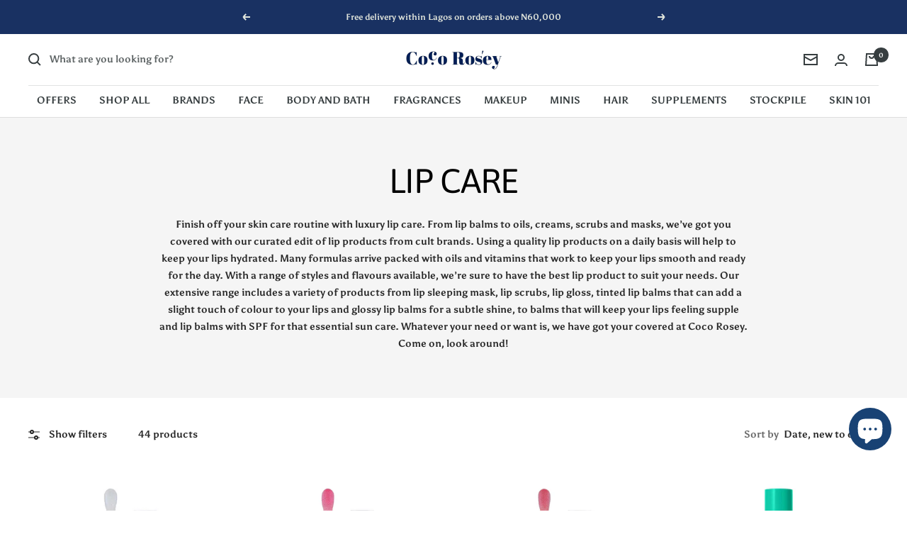

--- FILE ---
content_type: text/html; charset=utf-8
request_url: https://cocorosey.net/collections/lip-care
body_size: 56881
content:
<!doctype html><html class="no-js" lang="en" dir="ltr">
  <head>
  <!-- Google Tag Manager -->
<script>(function(w,d,s,l,i){w[l]=w[l]||[];w[l].push({'gtm.start':
new Date().getTime(),event:'gtm.js'});var f=d.getElementsByTagName(s)[0],
j=d.createElement(s),dl=l!='dataLayer'?'&l='+l:'';j.async=true;j.src=
'https://www.googletagmanager.com/gtm.js?id='+i+dl;f.parentNode.insertBefore(j,f);
})(window,document,'script','dataLayer','GTM-KW38W9D');</script>
<!-- End Google Tag Manager -->
  


    <meta charset="utf-8">
    <meta name="viewport" content="width=device-width, initial-scale=1.0, height=device-height, minimum-scale=1.0, maximum-scale=1.0">
    <meta name="theme-color" content="#ffffff">

    <title>Lip Care</title><link rel="canonical" href="https://cocorosey.net/collections/lip-care"><link rel="shortcut icon" href="//cocorosey.net/cdn/shop/files/WhatsApp_Image_2022-04-16_at_6.53.37_AM_96x96.jpg?v=1650212706" type="image/png"> <link rel="preconnect" href="https://cdn.shopify.com">
    <link rel="dns-prefetch" href="https://productreviews.shopifycdn.com">
    <link rel="dns-prefetch" href="https://www.google-analytics.com">
   <style>
     @import url(https://fonts.googleapis.com/css2?family=Poppins:wght@100&display=swap);
     @import url(https://fonts.googleapis.com/css2?family=Poppins:wght@200&display=swap);
     @import url(https://fonts.googleapis.com/css2?family=Poppins:wght@300&display=swap);
     @import url(https://fonts.googleapis.com/css2?family=Poppins:wght@600&display=swap);
     #bon-loyalty-btn {
       position: fixed;
       color: #FFFFFF;
       display: flex;
       flex-direction: row;
       align-items: center;
       padding: 14px 29px;
       border: 0px;
       z-index: 9999;
       box-shadow: 0px 4px 8px -2px rgba(68, 68, 68, 0.08);
       border-radius: 48px;
       font-family: 'Poppins', sans-serif;
       font-style: normal;
       font-weight: 500;
       font-size: 16px;
       line-height: 20px;
       margin-bottom: 0 !important;
       min-width: 75px;
       max-width: 250px !important;
       width: auto;
     }

     #bon-loyalty-btn:focus {
       outline: none !important;
     }

     #bon-loyalty-btn img {
       margin-right: 5px;
       height: 20px;
     }


     #bon-iframe-container {
       bottom: 80px;
       max-height: 100%;
       box-shadow: 0px 4px 10px 0px rgba(0, 0, 0, 0.25);
       z-index: 99999999 !important;
       position: fixed;
       width: 375px;
       background: transparent;
       border-radius: 18px 18px 18px 18px;
       overflow: hidden;
       border: 0px;

     }

     #bon-iframe-container #bon-app-iframe {
       border: 0px;
       height: 100%;
       width: 100%;
       overflow-y: scroll;
     }

     @media only screen and (max-width: 600px) {
       #bon-iframe-container {
         right: 0;
         width: 100%;
         height:  calc(100% - 50px) !important;
         top: 60px;
         overflow: auto;
         left: 0px !important;
       }

       #bon-loyalty-btn span {
         display: none;
       }

       #bon-loyalty-btn img {
         margin-right: 0px;
         height: 25px;
       }
     }

     .bon-loyalty-btn {
       padding: 10px 20px;
       position: fixed;
       right: 10px;
       bottom: 10px;
       z-index: 2000;
     }

     .bon-btn-hidden {
       display: none !important;
     }

     .bon-btn-display {
       display: flex !important;
     }

     @media only screen and (max-width: 600px) {
       #bon-loyalty-btn {
         padding: 20px;
         min-width: 0px;
       }
     }
    </style><link rel="preconnect" href="https://fonts.shopifycdn.com" crossorigin><link rel="preload" as="style" href="//cocorosey.net/cdn/shop/t/115/assets/theme.css?v=145073513897596127371762511000">
    <link rel="preload" as="script" href="//cocorosey.net/cdn/shop/t/115/assets/vendor.js?v=31715688253868339281762511000">
    <link rel="preload" as="script" href="//cocorosey.net/cdn/shop/t/115/assets/theme.js?v=8811355746490922911762511000"><meta property="og:type" content="website">
  <meta property="og:title" content="Lip Care"><meta property="og:image" content="http://cocorosey.net/cdn/shop/files/2_1123226b-d8db-4615-8933-9614fe2442f4.png?v=1669496516">
  <meta property="og:image:secure_url" content="https://cocorosey.net/cdn/shop/files/2_1123226b-d8db-4615-8933-9614fe2442f4.png?v=1669496516">
  <meta property="og:image:width" content="1200">
  <meta property="og:image:height" content="628"><meta property="og:url" content="https://cocorosey.net/collections/lip-care">
<meta property="og:site_name" content="Coco Rosey"><meta name="twitter:card" content="summary"><meta name="twitter:title" content="Lip Care">
  <meta name="twitter:description" content=""><meta name="twitter:image" content="https://cocorosey.net/cdn/shop/files/2_1123226b-d8db-4615-8933-9614fe2442f4_1200x1200_crop_center.png?v=1669496516">
  <meta name="twitter:image:alt" content="">
    


  <script type="application/ld+json">
  {
    "@context": "https://schema.org",
    "@type": "BreadcrumbList",
  "itemListElement": [{
      "@type": "ListItem",
      "position": 1,
      "name": "Home",
      "item": "https://cocorosey.net"
    },{
          "@type": "ListItem",
          "position": 2,
          "name": "Lip Care",
          "item": "https://cocorosey.net/collections/lip-care"
        }]
  }
  </script>


    <link rel="preload" href="//cocorosey.net/cdn/fonts/asap/asap_n4.994be5d5211fe3b2dda4ebd41cf2b04f4dfe140e.woff2" as="font" type="font/woff2" crossorigin><link rel="preload" href="//cocorosey.net/cdn/fonts/asul/asul_n7.1ce81e866ff8ed9910cd2de5c7e0903f60f91e77.woff2" as="font" type="font/woff2" crossorigin><style>
  /* Typography (heading) */
  @font-face {
  font-family: Asap;
  font-weight: 400;
  font-style: normal;
  font-display: swap;
  src: url("//cocorosey.net/cdn/fonts/asap/asap_n4.994be5d5211fe3b2dda4ebd41cf2b04f4dfe140e.woff2") format("woff2"),
       url("//cocorosey.net/cdn/fonts/asap/asap_n4.e7f26429238df8651924f4a97a5e9467c7cf683b.woff") format("woff");
}

@font-face {
  font-family: Asap;
  font-weight: 400;
  font-style: italic;
  font-display: swap;
  src: url("//cocorosey.net/cdn/fonts/asap/asap_i4.3c59c01b158892bd0ef8b61bc7f081c23ae9b42e.woff2") format("woff2"),
       url("//cocorosey.net/cdn/fonts/asap/asap_i4.014f2bc4fda2741d520d341143cf61b2d5e0d21e.woff") format("woff");
}

/* Typography (body) */
  @font-face {
  font-family: Asul;
  font-weight: 700;
  font-style: normal;
  font-display: swap;
  src: url("//cocorosey.net/cdn/fonts/asul/asul_n7.1ce81e866ff8ed9910cd2de5c7e0903f60f91e77.woff2") format("woff2"),
       url("//cocorosey.net/cdn/fonts/asul/asul_n7.a51de712305c01e28e5f167ab71969983e78b55b.woff") format("woff");
}

:root {--heading-color: 0, 0, 0;
    --text-color: 40, 40, 40;
    --background: 255, 255, 255;
    --secondary-background: 245, 245, 245;
    --border-color: 223, 223, 223;
    --border-color-darker: 169, 169, 169;
    --success-color: 46, 158, 123;
    --success-background: 213, 236, 229;
    --error-color: 67, 67, 67;
    --error-background: 242, 242, 242;
    --primary-button-background: 211, 213, 209;
    --primary-button-text-color: 40, 40, 40;
    --secondary-button-background: 25, 49, 98;
    --secondary-button-text-color: 254, 254, 250;
    --product-star-rating: 246, 164, 41;
    --product-on-sale-accent: 255, 61, 61;
    --product-sold-out-accent: 0, 0, 0;
    --product-custom-label-background: 54, 81, 135;
    --product-custom-label-text-color: 255, 255, 255;
    --product-custom-label-2-background: 243, 255, 52;
    --product-custom-label-2-text-color: 0, 0, 0;
    --product-low-stock-text-color: 222, 42, 42;
    --product-in-stock-text-color: 46, 158, 123;
    --loading-bar-background: 40, 40, 40;

    /* We duplicate some "base" colors as root colors, which is useful to use on drawer elements or popover without. Those should not be overridden to avoid issues */
    --root-heading-color: 0, 0, 0;
    --root-text-color: 40, 40, 40;
    --root-background: 255, 255, 255;
    --root-border-color: 223, 223, 223;
    --root-primary-button-background: 211, 213, 209;
    --root-primary-button-text-color: 40, 40, 40;

    --base-font-size: 14px;
    --heading-font-family: Asap, sans-serif;
    --heading-font-weight: 400;
    --heading-font-style: normal;
    --heading-text-transform: uppercase;
    --text-font-family: Asul, serif;
    --text-font-weight: 700;
    --text-font-style: normal;
    --text-font-bold-weight: 700;

    /* Typography (font size) */
    --heading-xxsmall-font-size: 11px;
    --heading-xsmall-font-size: 11px;
    --heading-small-font-size: 12px;
    --heading-large-font-size: 36px;
    --heading-h1-font-size: 36px;
    --heading-h2-font-size: 30px;
    --heading-h3-font-size: 26px;
    --heading-h4-font-size: 24px;
    --heading-h5-font-size: 20px;
    --heading-h6-font-size: 16px;

    /* Control the look and feel of the theme by changing radius of various elements */
    --button-border-radius: 8px;
    --block-border-radius: 32px;
    --block-border-radius-reduced: 16px;
    --color-swatch-border-radius: 100%;

    /* Button size */
    --button-height: 48px;
    --button-small-height: 40px;

    /* Form related */
    --form-input-field-height: 48px;
    --form-input-gap: 16px;
    --form-submit-margin: 24px;

    /* Product listing related variables */
    --product-list-block-spacing: 32px;

    /* Video related */
    --play-button-background: 255, 255, 255;
    --play-button-arrow: 40, 40, 40;

    /* RTL support */
    --transform-logical-flip: 1;
    --transform-origin-start: left;
    --transform-origin-end: right;

    /* Other */
    --zoom-cursor-svg-url: url(//cocorosey.net/cdn/shop/t/115/assets/zoom-cursor.svg?v=170612692042106224761766421634);
    --arrow-right-svg-url: url(//cocorosey.net/cdn/shop/t/115/assets/arrow-right.svg?v=40046868119262634591766421634);
    --arrow-left-svg-url: url(//cocorosey.net/cdn/shop/t/115/assets/arrow-left.svg?v=158856395986752206651766421634);

    /* Some useful variables that we can reuse in our CSS. Some explanation are needed for some of them:
       - container-max-width-minus-gutters: represents the container max width without the edge gutters
       - container-outer-width: considering the screen width, represent all the space outside the container
       - container-outer-margin: same as container-outer-width but get set to 0 inside a container
       - container-inner-width: the effective space inside the container (minus gutters)
       - grid-column-width: represents the width of a single column of the grid
       - vertical-breather: this is a variable that defines the global "spacing" between sections, and inside the section
                            to create some "breath" and minimum spacing
     */
    --container-max-width: 1600px;
    --container-gutter: 24px;
    --container-max-width-minus-gutters: calc(var(--container-max-width) - (var(--container-gutter)) * 2);
    --container-outer-width: max(calc((100vw - var(--container-max-width-minus-gutters)) / 2), var(--container-gutter));
    --container-outer-margin: var(--container-outer-width);
    --container-inner-width: calc(100vw - var(--container-outer-width) * 2);

    --grid-column-count: 10;
    --grid-gap: 24px;
    --grid-column-width: calc((100vw - var(--container-outer-width) * 2 - var(--grid-gap) * (var(--grid-column-count) - 1)) / var(--grid-column-count));

    --vertical-breather: 36px;
    --vertical-breather-tight: 36px;

    /* Shopify related variables */
    --payment-terms-background-color: #ffffff;
  }

  @media screen and (min-width: 741px) {
    :root {
      --container-gutter: 40px;
      --grid-column-count: 20;
      --vertical-breather: 48px;
      --vertical-breather-tight: 48px;

      /* Typography (font size) */
      --heading-xsmall-font-size: 12px;
      --heading-small-font-size: 13px;
      --heading-large-font-size: 52px;
      --heading-h1-font-size: 48px;
      --heading-h2-font-size: 38px;
      --heading-h3-font-size: 32px;
      --heading-h4-font-size: 24px;
      --heading-h5-font-size: 20px;
      --heading-h6-font-size: 18px;

      /* Form related */
      --form-input-field-height: 52px;
      --form-submit-margin: 32px;

      /* Button size */
      --button-height: 52px;
      --button-small-height: 44px;
    }
  }

  @media screen and (min-width: 1200px) {
    :root {
      --vertical-breather: 64px;
      --vertical-breather-tight: 48px;
      --product-list-block-spacing: 48px;

      /* Typography */
      --heading-large-font-size: 64px;
      --heading-h1-font-size: 56px;
      --heading-h2-font-size: 48px;
      --heading-h3-font-size: 36px;
      --heading-h4-font-size: 30px;
      --heading-h5-font-size: 24px;
      --heading-h6-font-size: 18px;
    }
  }

  @media screen and (min-width: 1600px) {
    :root {
      --vertical-breather: 64px;
      --vertical-breather-tight: 48px;
    }
  }
</style>
    <script>
  // This allows to expose several variables to the global scope, to be used in scripts
  window.themeVariables = {
    settings: {
      direction: "ltr",
      pageType: "collection",
      cartCount: 0,
      moneyFormat: "₦{{amount_no_decimals}}",
      moneyWithCurrencyFormat: "₦{{amount_no_decimals}}",
      showVendor: true,
      discountMode: "percentage",
      currencyCodeEnabled: true,
      searchMode: "product,article,collection",
      searchUnavailableProducts: "last",
      cartType: "drawer",
      cartCurrency: "NGN",
      mobileZoomFactor: 2.5
    },

    routes: {
      host: "cocorosey.net",
      rootUrl: "\/",
      rootUrlWithoutSlash: '',
      cartUrl: "\/cart",
      cartAddUrl: "\/cart\/add",
      cartChangeUrl: "\/cart\/change",
      searchUrl: "\/search",
      predictiveSearchUrl: "\/search\/suggest",
      productRecommendationsUrl: "\/recommendations\/products"
    },

    strings: {
      accessibilityDelete: "Delete",
      accessibilityClose: "Close",
      collectionSoldOut: "Sold out",
      collectionDiscount: "Save @savings@",
      productSalePrice: "Sale price",
      productRegularPrice: "Regular price",
      productFormUnavailable: "Unavailable",
      productFormSoldOut: "Sold out",
      productFormPreOrder: "Pre-order",
      productFormAddToCart: "Add to cart",
      searchNoResults: "No results could be found.",
      searchNewSearch: "New search",
      searchProducts: "Products",
      searchArticles: "Journal",
      searchPages: "Pages",
      searchCollections: "Collections",
      cartViewCart: "View cart",
      cartItemAdded: "Item added to your cart!",
      cartItemAddedShort: "Added to your cart!",
      cartAddOrderNote: "Add order note",
      cartEditOrderNote: "Edit order note",
      shippingEstimatorNoResults: "Sorry, we do not ship to your address.",
      shippingEstimatorOneResult: "There is one shipping rate for your address:",
      shippingEstimatorMultipleResults: "There are several shipping rates for your address:",
      shippingEstimatorError: "One or more error occurred while retrieving shipping rates:"
    },

    libs: {
      flickity: "\/\/cocorosey.net\/cdn\/shop\/t\/115\/assets\/flickity.js?v=176646718982628074891762511000",
      photoswipe: "\/\/cocorosey.net\/cdn\/shop\/t\/115\/assets\/photoswipe.js?v=132268647426145925301762511000",
      qrCode: "\/\/cocorosey.net\/cdn\/shopifycloud\/storefront\/assets\/themes_support\/vendor\/qrcode-3f2b403b.js"
    },

    breakpoints: {
      phone: 'screen and (max-width: 740px)',
      tablet: 'screen and (min-width: 741px) and (max-width: 999px)',
      tabletAndUp: 'screen and (min-width: 741px)',
      pocket: 'screen and (max-width: 999px)',
      lap: 'screen and (min-width: 1000px) and (max-width: 1199px)',
      lapAndUp: 'screen and (min-width: 1000px)',
      desktop: 'screen and (min-width: 1200px)',
      wide: 'screen and (min-width: 1400px)'
    }
  };

  window.addEventListener('pageshow', async () => {
    const cartContent = await (await fetch(`${window.themeVariables.routes.cartUrl}.js`, {cache: 'reload'})).json();
    document.documentElement.dispatchEvent(new CustomEvent('cart:refresh', {detail: {cart: cartContent}}));
  });

  if ('noModule' in HTMLScriptElement.prototype) {
    // Old browsers (like IE) that does not support module will be considered as if not executing JS at all
    document.documentElement.className = document.documentElement.className.replace('no-js', 'js');

    requestAnimationFrame(() => {
      const viewportHeight = (window.visualViewport ? window.visualViewport.height : document.documentElement.clientHeight);
      document.documentElement.style.setProperty('--window-height',viewportHeight + 'px');
    });
  }</script>

    <link rel="stylesheet" href="//cocorosey.net/cdn/shop/t/115/assets/theme.css?v=145073513897596127371762511000">
    <script src="https://code.jquery.com/jquery-3.6.1.min.js"></script>
    <script src="//cocorosey.net/cdn/shop/t/115/assets/vendor.js?v=31715688253868339281762511000" defer></script>
    <script src="//cocorosey.net/cdn/shop/t/115/assets/theme.js?v=8811355746490922911762511000" defer></script>
    <script src="//cocorosey.net/cdn/shop/t/115/assets/custom.js?v=167639537848865775061762511000" defer></script>

    <script>window.performance && window.performance.mark && window.performance.mark('shopify.content_for_header.start');</script><meta name="facebook-domain-verification" content="k7ul13dijxg5w4wt0fbg2ymix5cq19">
<meta name="google-site-verification" content="J67oXznp4IU7eg41ehW5yL9X5rohOokFC44NjFECngs">
<meta id="shopify-digital-wallet" name="shopify-digital-wallet" content="/61874864298/digital_wallets/dialog">
<link rel="alternate" type="application/atom+xml" title="Feed" href="/collections/lip-care.atom" />
<link rel="next" href="/collections/lip-care?page=2">
<link rel="alternate" type="application/json+oembed" href="https://cocorosey.net/collections/lip-care.oembed">
<script async="async" src="/checkouts/internal/preloads.js?locale=en-NG"></script>
<script id="shopify-features" type="application/json">{"accessToken":"85823739f18b55fdbdfbbdef1892aa6e","betas":["rich-media-storefront-analytics"],"domain":"cocorosey.net","predictiveSearch":true,"shopId":61874864298,"locale":"en"}</script>
<script>var Shopify = Shopify || {};
Shopify.shop = "cocorosey.myshopify.com";
Shopify.locale = "en";
Shopify.currency = {"active":"NGN","rate":"1.0"};
Shopify.country = "NG";
Shopify.theme = {"name":"Copy of Main theme (Enhancify-dev)","id":141402341546,"schema_name":"Focal","schema_version":"8.10.3","theme_store_id":714,"role":"main"};
Shopify.theme.handle = "null";
Shopify.theme.style = {"id":null,"handle":null};
Shopify.cdnHost = "cocorosey.net/cdn";
Shopify.routes = Shopify.routes || {};
Shopify.routes.root = "/";</script>
<script type="module">!function(o){(o.Shopify=o.Shopify||{}).modules=!0}(window);</script>
<script>!function(o){function n(){var o=[];function n(){o.push(Array.prototype.slice.apply(arguments))}return n.q=o,n}var t=o.Shopify=o.Shopify||{};t.loadFeatures=n(),t.autoloadFeatures=n()}(window);</script>
<script id="shop-js-analytics" type="application/json">{"pageType":"collection"}</script>
<script defer="defer" async type="module" src="//cocorosey.net/cdn/shopifycloud/shop-js/modules/v2/client.init-shop-cart-sync_IZsNAliE.en.esm.js"></script>
<script defer="defer" async type="module" src="//cocorosey.net/cdn/shopifycloud/shop-js/modules/v2/chunk.common_0OUaOowp.esm.js"></script>
<script type="module">
  await import("//cocorosey.net/cdn/shopifycloud/shop-js/modules/v2/client.init-shop-cart-sync_IZsNAliE.en.esm.js");
await import("//cocorosey.net/cdn/shopifycloud/shop-js/modules/v2/chunk.common_0OUaOowp.esm.js");

  window.Shopify.SignInWithShop?.initShopCartSync?.({"fedCMEnabled":true,"windoidEnabled":true});

</script>
<script>(function() {
  var isLoaded = false;
  function asyncLoad() {
    if (isLoaded) return;
    isLoaded = true;
    var urls = ["https:\/\/cdn.shopify.com\/s\/files\/1\/0618\/7486\/4298\/t\/82\/assets\/loy_61874864298.js?v=1717624043\u0026shop=cocorosey.myshopify.com"];
    for (var i = 0; i < urls.length; i++) {
      var s = document.createElement('script');
      s.type = 'text/javascript';
      s.async = true;
      s.src = urls[i];
      var x = document.getElementsByTagName('script')[0];
      x.parentNode.insertBefore(s, x);
    }
  };
  if(window.attachEvent) {
    window.attachEvent('onload', asyncLoad);
  } else {
    window.addEventListener('load', asyncLoad, false);
  }
})();</script>
<script id="__st">var __st={"a":61874864298,"offset":3600,"reqid":"973c6faa-cc3a-40c9-8a7a-1a819c9c4f66-1768550498","pageurl":"cocorosey.net\/collections\/lip-care","u":"947cbab177bf","p":"collection","rtyp":"collection","rid":288662945962};</script>
<script>window.ShopifyPaypalV4VisibilityTracking = true;</script>
<script id="form-persister">!function(){'use strict';const t='contact',e='new_comment',n=[[t,t],['blogs',e],['comments',e],[t,'customer']],o='password',r='form_key',c=['recaptcha-v3-token','g-recaptcha-response','h-captcha-response',o],s=()=>{try{return window.sessionStorage}catch{return}},i='__shopify_v',u=t=>t.elements[r],a=function(){const t=[...n].map((([t,e])=>`form[action*='/${t}']:not([data-nocaptcha='true']) input[name='form_type'][value='${e}']`)).join(',');var e;return e=t,()=>e?[...document.querySelectorAll(e)].map((t=>t.form)):[]}();function m(t){const e=u(t);a().includes(t)&&(!e||!e.value)&&function(t){try{if(!s())return;!function(t){const e=s();if(!e)return;const n=u(t);if(!n)return;const o=n.value;o&&e.removeItem(o)}(t);const e=Array.from(Array(32),(()=>Math.random().toString(36)[2])).join('');!function(t,e){u(t)||t.append(Object.assign(document.createElement('input'),{type:'hidden',name:r})),t.elements[r].value=e}(t,e),function(t,e){const n=s();if(!n)return;const r=[...t.querySelectorAll(`input[type='${o}']`)].map((({name:t})=>t)),u=[...c,...r],a={};for(const[o,c]of new FormData(t).entries())u.includes(o)||(a[o]=c);n.setItem(e,JSON.stringify({[i]:1,action:t.action,data:a}))}(t,e)}catch(e){console.error('failed to persist form',e)}}(t)}const f=t=>{if('true'===t.dataset.persistBound)return;const e=function(t,e){const n=function(t){return'function'==typeof t.submit?t.submit:HTMLFormElement.prototype.submit}(t).bind(t);return function(){let t;return()=>{t||(t=!0,(()=>{try{e(),n()}catch(t){(t=>{console.error('form submit failed',t)})(t)}})(),setTimeout((()=>t=!1),250))}}()}(t,(()=>{m(t)}));!function(t,e){if('function'==typeof t.submit&&'function'==typeof e)try{t.submit=e}catch{}}(t,e),t.addEventListener('submit',(t=>{t.preventDefault(),e()})),t.dataset.persistBound='true'};!function(){function t(t){const e=(t=>{const e=t.target;return e instanceof HTMLFormElement?e:e&&e.form})(t);e&&m(e)}document.addEventListener('submit',t),document.addEventListener('DOMContentLoaded',(()=>{const e=a();for(const t of e)f(t);var n;n=document.body,new window.MutationObserver((t=>{for(const e of t)if('childList'===e.type&&e.addedNodes.length)for(const t of e.addedNodes)1===t.nodeType&&'FORM'===t.tagName&&a().includes(t)&&f(t)})).observe(n,{childList:!0,subtree:!0,attributes:!1}),document.removeEventListener('submit',t)}))}()}();</script>
<script integrity="sha256-4kQ18oKyAcykRKYeNunJcIwy7WH5gtpwJnB7kiuLZ1E=" data-source-attribution="shopify.loadfeatures" defer="defer" src="//cocorosey.net/cdn/shopifycloud/storefront/assets/storefront/load_feature-a0a9edcb.js" crossorigin="anonymous"></script>
<script data-source-attribution="shopify.dynamic_checkout.dynamic.init">var Shopify=Shopify||{};Shopify.PaymentButton=Shopify.PaymentButton||{isStorefrontPortableWallets:!0,init:function(){window.Shopify.PaymentButton.init=function(){};var t=document.createElement("script");t.src="https://cocorosey.net/cdn/shopifycloud/portable-wallets/latest/portable-wallets.en.js",t.type="module",document.head.appendChild(t)}};
</script>
<script data-source-attribution="shopify.dynamic_checkout.buyer_consent">
  function portableWalletsHideBuyerConsent(e){var t=document.getElementById("shopify-buyer-consent"),n=document.getElementById("shopify-subscription-policy-button");t&&n&&(t.classList.add("hidden"),t.setAttribute("aria-hidden","true"),n.removeEventListener("click",e))}function portableWalletsShowBuyerConsent(e){var t=document.getElementById("shopify-buyer-consent"),n=document.getElementById("shopify-subscription-policy-button");t&&n&&(t.classList.remove("hidden"),t.removeAttribute("aria-hidden"),n.addEventListener("click",e))}window.Shopify?.PaymentButton&&(window.Shopify.PaymentButton.hideBuyerConsent=portableWalletsHideBuyerConsent,window.Shopify.PaymentButton.showBuyerConsent=portableWalletsShowBuyerConsent);
</script>
<script data-source-attribution="shopify.dynamic_checkout.cart.bootstrap">document.addEventListener("DOMContentLoaded",(function(){function t(){return document.querySelector("shopify-accelerated-checkout-cart, shopify-accelerated-checkout")}if(t())Shopify.PaymentButton.init();else{new MutationObserver((function(e,n){t()&&(Shopify.PaymentButton.init(),n.disconnect())})).observe(document.body,{childList:!0,subtree:!0})}}));
</script>

<script>window.performance && window.performance.mark && window.performance.mark('shopify.content_for_header.end');</script>
  
  <link href="//cocorosey.net/cdn/shop/t/115/assets/scm-product-label.css?v=61025770257647460141762511000" rel="stylesheet" type="text/css" media="all" />
<link href="//cocorosey.net/cdn/shop/t/115/assets/sma-deco-label.css?v=136788927371490705771762511000" rel="stylesheet" type="text/css" media="all" />

<script>
    if ((typeof SECOMAPP) == 'undefined') {
        var SECOMAPP = {};
    }

    if ((typeof SECOMAPP.pl) == 'undefined') {
        SECOMAPP.pl = {};
    }

    
    SECOMAPP.pl.piRegex='.product__media-list-wrapper .product__media-image-wrapper img, .flickity-viewport .product__media-image-wrapper img';
    

    
    SECOMAPP.pl.lpPath='.product__media-list-wrapper, .flickity-viewport';
    

    
    

    
    SECOMAPP.pl.lpsPath='.product-item__image-wrapper  .product-item__aspect-ratio';
    

    
    SECOMAPP.pl.pisRegex='.product-item a';
    
</script>

<script>
    if ((typeof SECOMAPP) == 'undefined') {
        var SECOMAPP = {};
    }

    if ((typeof SECOMAPP.pl) == 'undefined') {
        SECOMAPP.pl = {};
    }

    
    SECOMAPP.pl.piRegex='.product__media-list-wrapper .product__media-image-wrapper img, .flickity-viewport .product__media-image-wrapper img';
    

    
    SECOMAPP.pl.lpPath='.product__media-list-wrapper, .flickity-viewport';
    

    
    

    
    SECOMAPP.pl.lpsPath='.product-item__image-wrapper  .product-item__aspect-ratio';
    

    
    SECOMAPP.pl.pisRegex='.product-item a';
    
</script>


    <script>
        
            SECOMAPP.page='collection'
        
    </script>


    <script src="//cocorosey.net/cdn/shop/t/115/assets/scm-product-label.js?v=121281658040005976661762511000" async></script>

<!--Product-Label script. Don't modify or delete-->
<script>
    ;(function() {
        const checkDone = setInterval(function(){
            if (document.readyState === "complete") {
                clearInterval(checkDone)
                setTimeout(function(){
                    if (typeof SECOMAPP !== "undefined" && typeof SECOMAPP.pl !== "undefined") {
                        if(SECOMAPP.page === 'product'){
                          var queryString = window.location.search;
                          var urlParams = new URLSearchParams(queryString);
                          var variant = urlParams.get('variant');
                          if(!variant){
                            variant = SECOMAPP.pl.product.variants[0].id
                          }
                          SECOMAPP.pl.showLabel(variant );
                        }
                        SECOMAPP.pl.labelCollections(true);
                    }
                },1000);
            }
        }, 1500);

        let pushState = history.pushState;
        let replaceState = history.replaceState;

        history.pushState = function() {
            pushState.apply(history, arguments);
            window.dispatchEvent(new Event('pushstate'));
            window.dispatchEvent(new Event('locationchange'));
        };

        history.replaceState = function() {
            replaceState.apply(history, arguments);
            window.dispatchEvent(new Event('replacestate'));
            window.dispatchEvent(new Event('locationchange'));
        };

        window.addEventListener('popstate', function() {
            window.dispatchEvent(new Event('locationchange'))
        });
    })();
    window.addEventListener('locationchange', function(){
        setTimeout(function(){
            if (typeof SECOMAPP !== "undefined" && typeof SECOMAPP.pl !== "undefined") {
                SECOMAPP.pl.labelCollections(true);
                var queryString = window.location.search;
                var urlParams = new URLSearchParams(queryString);
                var variant = urlParams.get('variant');
                SECOMAPP.pl.showLabel(variant );
            }
        },1000);
    })
</script>
<!--Product-Label script. Don't modify or delete-->
<script src="https://cdn.shopify.com/extensions/7bc9bb47-adfa-4267-963e-cadee5096caf/inbox-1252/assets/inbox-chat-loader.js" type="text/javascript" defer="defer"></script>
<script src="https://cdn.shopify.com/extensions/019b7fdd-4abb-746d-a2ec-5a81d4393c35/rivo-717/assets/rivo-app-embed.js" type="text/javascript" defer="defer"></script>
<script src="https://cdn.shopify.com/extensions/019b9c9d-f246-78cf-b826-980db6c864f8/avada-upsell-152/assets/avada-free-gift.js" type="text/javascript" defer="defer"></script>
<link href="https://monorail-edge.shopifysvc.com" rel="dns-prefetch">
<script>(function(){if ("sendBeacon" in navigator && "performance" in window) {try {var session_token_from_headers = performance.getEntriesByType('navigation')[0].serverTiming.find(x => x.name == '_s').description;} catch {var session_token_from_headers = undefined;}var session_cookie_matches = document.cookie.match(/_shopify_s=([^;]*)/);var session_token_from_cookie = session_cookie_matches && session_cookie_matches.length === 2 ? session_cookie_matches[1] : "";var session_token = session_token_from_headers || session_token_from_cookie || "";function handle_abandonment_event(e) {var entries = performance.getEntries().filter(function(entry) {return /monorail-edge.shopifysvc.com/.test(entry.name);});if (!window.abandonment_tracked && entries.length === 0) {window.abandonment_tracked = true;var currentMs = Date.now();var navigation_start = performance.timing.navigationStart;var payload = {shop_id: 61874864298,url: window.location.href,navigation_start,duration: currentMs - navigation_start,session_token,page_type: "collection"};window.navigator.sendBeacon("https://monorail-edge.shopifysvc.com/v1/produce", JSON.stringify({schema_id: "online_store_buyer_site_abandonment/1.1",payload: payload,metadata: {event_created_at_ms: currentMs,event_sent_at_ms: currentMs}}));}}window.addEventListener('pagehide', handle_abandonment_event);}}());</script>
<script id="web-pixels-manager-setup">(function e(e,d,r,n,o){if(void 0===o&&(o={}),!Boolean(null===(a=null===(i=window.Shopify)||void 0===i?void 0:i.analytics)||void 0===a?void 0:a.replayQueue)){var i,a;window.Shopify=window.Shopify||{};var t=window.Shopify;t.analytics=t.analytics||{};var s=t.analytics;s.replayQueue=[],s.publish=function(e,d,r){return s.replayQueue.push([e,d,r]),!0};try{self.performance.mark("wpm:start")}catch(e){}var l=function(){var e={modern:/Edge?\/(1{2}[4-9]|1[2-9]\d|[2-9]\d{2}|\d{4,})\.\d+(\.\d+|)|Firefox\/(1{2}[4-9]|1[2-9]\d|[2-9]\d{2}|\d{4,})\.\d+(\.\d+|)|Chrom(ium|e)\/(9{2}|\d{3,})\.\d+(\.\d+|)|(Maci|X1{2}).+ Version\/(15\.\d+|(1[6-9]|[2-9]\d|\d{3,})\.\d+)([,.]\d+|)( \(\w+\)|)( Mobile\/\w+|) Safari\/|Chrome.+OPR\/(9{2}|\d{3,})\.\d+\.\d+|(CPU[ +]OS|iPhone[ +]OS|CPU[ +]iPhone|CPU IPhone OS|CPU iPad OS)[ +]+(15[._]\d+|(1[6-9]|[2-9]\d|\d{3,})[._]\d+)([._]\d+|)|Android:?[ /-](13[3-9]|1[4-9]\d|[2-9]\d{2}|\d{4,})(\.\d+|)(\.\d+|)|Android.+Firefox\/(13[5-9]|1[4-9]\d|[2-9]\d{2}|\d{4,})\.\d+(\.\d+|)|Android.+Chrom(ium|e)\/(13[3-9]|1[4-9]\d|[2-9]\d{2}|\d{4,})\.\d+(\.\d+|)|SamsungBrowser\/([2-9]\d|\d{3,})\.\d+/,legacy:/Edge?\/(1[6-9]|[2-9]\d|\d{3,})\.\d+(\.\d+|)|Firefox\/(5[4-9]|[6-9]\d|\d{3,})\.\d+(\.\d+|)|Chrom(ium|e)\/(5[1-9]|[6-9]\d|\d{3,})\.\d+(\.\d+|)([\d.]+$|.*Safari\/(?![\d.]+ Edge\/[\d.]+$))|(Maci|X1{2}).+ Version\/(10\.\d+|(1[1-9]|[2-9]\d|\d{3,})\.\d+)([,.]\d+|)( \(\w+\)|)( Mobile\/\w+|) Safari\/|Chrome.+OPR\/(3[89]|[4-9]\d|\d{3,})\.\d+\.\d+|(CPU[ +]OS|iPhone[ +]OS|CPU[ +]iPhone|CPU IPhone OS|CPU iPad OS)[ +]+(10[._]\d+|(1[1-9]|[2-9]\d|\d{3,})[._]\d+)([._]\d+|)|Android:?[ /-](13[3-9]|1[4-9]\d|[2-9]\d{2}|\d{4,})(\.\d+|)(\.\d+|)|Mobile Safari.+OPR\/([89]\d|\d{3,})\.\d+\.\d+|Android.+Firefox\/(13[5-9]|1[4-9]\d|[2-9]\d{2}|\d{4,})\.\d+(\.\d+|)|Android.+Chrom(ium|e)\/(13[3-9]|1[4-9]\d|[2-9]\d{2}|\d{4,})\.\d+(\.\d+|)|Android.+(UC? ?Browser|UCWEB|U3)[ /]?(15\.([5-9]|\d{2,})|(1[6-9]|[2-9]\d|\d{3,})\.\d+)\.\d+|SamsungBrowser\/(5\.\d+|([6-9]|\d{2,})\.\d+)|Android.+MQ{2}Browser\/(14(\.(9|\d{2,})|)|(1[5-9]|[2-9]\d|\d{3,})(\.\d+|))(\.\d+|)|K[Aa][Ii]OS\/(3\.\d+|([4-9]|\d{2,})\.\d+)(\.\d+|)/},d=e.modern,r=e.legacy,n=navigator.userAgent;return n.match(d)?"modern":n.match(r)?"legacy":"unknown"}(),u="modern"===l?"modern":"legacy",c=(null!=n?n:{modern:"",legacy:""})[u],f=function(e){return[e.baseUrl,"/wpm","/b",e.hashVersion,"modern"===e.buildTarget?"m":"l",".js"].join("")}({baseUrl:d,hashVersion:r,buildTarget:u}),m=function(e){var d=e.version,r=e.bundleTarget,n=e.surface,o=e.pageUrl,i=e.monorailEndpoint;return{emit:function(e){var a=e.status,t=e.errorMsg,s=(new Date).getTime(),l=JSON.stringify({metadata:{event_sent_at_ms:s},events:[{schema_id:"web_pixels_manager_load/3.1",payload:{version:d,bundle_target:r,page_url:o,status:a,surface:n,error_msg:t},metadata:{event_created_at_ms:s}}]});if(!i)return console&&console.warn&&console.warn("[Web Pixels Manager] No Monorail endpoint provided, skipping logging."),!1;try{return self.navigator.sendBeacon.bind(self.navigator)(i,l)}catch(e){}var u=new XMLHttpRequest;try{return u.open("POST",i,!0),u.setRequestHeader("Content-Type","text/plain"),u.send(l),!0}catch(e){return console&&console.warn&&console.warn("[Web Pixels Manager] Got an unhandled error while logging to Monorail."),!1}}}}({version:r,bundleTarget:l,surface:e.surface,pageUrl:self.location.href,monorailEndpoint:e.monorailEndpoint});try{o.browserTarget=l,function(e){var d=e.src,r=e.async,n=void 0===r||r,o=e.onload,i=e.onerror,a=e.sri,t=e.scriptDataAttributes,s=void 0===t?{}:t,l=document.createElement("script"),u=document.querySelector("head"),c=document.querySelector("body");if(l.async=n,l.src=d,a&&(l.integrity=a,l.crossOrigin="anonymous"),s)for(var f in s)if(Object.prototype.hasOwnProperty.call(s,f))try{l.dataset[f]=s[f]}catch(e){}if(o&&l.addEventListener("load",o),i&&l.addEventListener("error",i),u)u.appendChild(l);else{if(!c)throw new Error("Did not find a head or body element to append the script");c.appendChild(l)}}({src:f,async:!0,onload:function(){if(!function(){var e,d;return Boolean(null===(d=null===(e=window.Shopify)||void 0===e?void 0:e.analytics)||void 0===d?void 0:d.initialized)}()){var d=window.webPixelsManager.init(e)||void 0;if(d){var r=window.Shopify.analytics;r.replayQueue.forEach((function(e){var r=e[0],n=e[1],o=e[2];d.publishCustomEvent(r,n,o)})),r.replayQueue=[],r.publish=d.publishCustomEvent,r.visitor=d.visitor,r.initialized=!0}}},onerror:function(){return m.emit({status:"failed",errorMsg:"".concat(f," has failed to load")})},sri:function(e){var d=/^sha384-[A-Za-z0-9+/=]+$/;return"string"==typeof e&&d.test(e)}(c)?c:"",scriptDataAttributes:o}),m.emit({status:"loading"})}catch(e){m.emit({status:"failed",errorMsg:(null==e?void 0:e.message)||"Unknown error"})}}})({shopId: 61874864298,storefrontBaseUrl: "https://cocorosey.net",extensionsBaseUrl: "https://extensions.shopifycdn.com/cdn/shopifycloud/web-pixels-manager",monorailEndpoint: "https://monorail-edge.shopifysvc.com/unstable/produce_batch",surface: "storefront-renderer",enabledBetaFlags: ["2dca8a86"],webPixelsConfigList: [{"id":"372015274","configuration":"{\"config\":\"{\\\"pixel_id\\\":\\\"G-BX2VNB2WLW\\\",\\\"gtag_events\\\":[{\\\"type\\\":\\\"begin_checkout\\\",\\\"action_label\\\":\\\"G-BX2VNB2WLW\\\"},{\\\"type\\\":\\\"search\\\",\\\"action_label\\\":\\\"G-BX2VNB2WLW\\\"},{\\\"type\\\":\\\"view_item\\\",\\\"action_label\\\":[\\\"G-BX2VNB2WLW\\\",\\\"MC-8XC3BKG3RY\\\"]},{\\\"type\\\":\\\"purchase\\\",\\\"action_label\\\":[\\\"G-BX2VNB2WLW\\\",\\\"MC-8XC3BKG3RY\\\"]},{\\\"type\\\":\\\"page_view\\\",\\\"action_label\\\":[\\\"G-BX2VNB2WLW\\\",\\\"MC-8XC3BKG3RY\\\"]},{\\\"type\\\":\\\"add_payment_info\\\",\\\"action_label\\\":\\\"G-BX2VNB2WLW\\\"},{\\\"type\\\":\\\"add_to_cart\\\",\\\"action_label\\\":\\\"G-BX2VNB2WLW\\\"}],\\\"enable_monitoring_mode\\\":false}\"}","eventPayloadVersion":"v1","runtimeContext":"OPEN","scriptVersion":"b2a88bafab3e21179ed38636efcd8a93","type":"APP","apiClientId":1780363,"privacyPurposes":[],"dataSharingAdjustments":{"protectedCustomerApprovalScopes":["read_customer_address","read_customer_email","read_customer_name","read_customer_personal_data","read_customer_phone"]}},{"id":"114131114","configuration":"{\"pixel_id\":\"5095201847223031\",\"pixel_type\":\"facebook_pixel\"}","eventPayloadVersion":"v1","runtimeContext":"OPEN","scriptVersion":"ca16bc87fe92b6042fbaa3acc2fbdaa6","type":"APP","apiClientId":2329312,"privacyPurposes":["ANALYTICS","MARKETING","SALE_OF_DATA"],"dataSharingAdjustments":{"protectedCustomerApprovalScopes":["read_customer_address","read_customer_email","read_customer_name","read_customer_personal_data","read_customer_phone"]}},{"id":"shopify-app-pixel","configuration":"{}","eventPayloadVersion":"v1","runtimeContext":"STRICT","scriptVersion":"0450","apiClientId":"shopify-pixel","type":"APP","privacyPurposes":["ANALYTICS","MARKETING"]},{"id":"shopify-custom-pixel","eventPayloadVersion":"v1","runtimeContext":"LAX","scriptVersion":"0450","apiClientId":"shopify-pixel","type":"CUSTOM","privacyPurposes":["ANALYTICS","MARKETING"]}],isMerchantRequest: false,initData: {"shop":{"name":"Coco Rosey","paymentSettings":{"currencyCode":"NGN"},"myshopifyDomain":"cocorosey.myshopify.com","countryCode":"NG","storefrontUrl":"https:\/\/cocorosey.net"},"customer":null,"cart":null,"checkout":null,"productVariants":[],"purchasingCompany":null},},"https://cocorosey.net/cdn","fcfee988w5aeb613cpc8e4bc33m6693e112",{"modern":"","legacy":""},{"shopId":"61874864298","storefrontBaseUrl":"https:\/\/cocorosey.net","extensionBaseUrl":"https:\/\/extensions.shopifycdn.com\/cdn\/shopifycloud\/web-pixels-manager","surface":"storefront-renderer","enabledBetaFlags":"[\"2dca8a86\"]","isMerchantRequest":"false","hashVersion":"fcfee988w5aeb613cpc8e4bc33m6693e112","publish":"custom","events":"[[\"page_viewed\",{}],[\"collection_viewed\",{\"collection\":{\"id\":\"288662945962\",\"title\":\"Lip Care\",\"productVariants\":[{\"price\":{\"amount\":12500.0,\"currencyCode\":\"NGN\"},\"product\":{\"title\":\"Mega Lip Oil\",\"vendor\":\"Collection Cosmetics\",\"id\":\"8276702757034\",\"untranslatedTitle\":\"Mega Lip Oil\",\"url\":\"\/products\/mega-lip-oil-bombshell-crystal-clear\",\"type\":\"\"},\"id\":\"47554440855722\",\"image\":{\"src\":\"\/\/cocorosey.net\/cdn\/shop\/files\/1_e5696220-7e0a-4ec1-9ce7-e6611b997634.png?v=1761136700\"},\"sku\":null,\"title\":\"Crystal Clear\",\"untranslatedTitle\":\"Crystal Clear\"},{\"price\":{\"amount\":12500.0,\"currencyCode\":\"NGN\"},\"product\":{\"title\":\"Mega Lip Oil\",\"vendor\":\"Collection Cosmetics\",\"id\":\"8276702527658\",\"untranslatedTitle\":\"Mega Lip Oil\",\"url\":\"\/products\/mega-lip-oil-bombshell-lush\",\"type\":\"\"},\"id\":\"47554440364202\",\"image\":{\"src\":\"\/\/cocorosey.net\/cdn\/shop\/files\/1_486250a0-08c3-4a18-9e5f-bf3123ef1772.png?v=1761136630\"},\"sku\":null,\"title\":\"Lush\",\"untranslatedTitle\":\"Lush\"},{\"price\":{\"amount\":12500.0,\"currencyCode\":\"NGN\"},\"product\":{\"title\":\"Mega Lip Oil\",\"vendor\":\"Collection Cosmetics\",\"id\":\"8276702363818\",\"untranslatedTitle\":\"Mega Lip Oil\",\"url\":\"\/products\/mega-lip-oil-bombshell\",\"type\":\"\"},\"id\":\"47554439839914\",\"image\":{\"src\":\"\/\/cocorosey.net\/cdn\/shop\/files\/1_4613f3b5-7a94-427a-aa80-49613595be05.png?v=1761136568\"},\"sku\":null,\"title\":\"Bombshell\",\"untranslatedTitle\":\"Bombshell\"},{\"price\":{\"amount\":12500.0,\"currencyCode\":\"NGN\"},\"product\":{\"title\":\"Thick Drip Lip Gloss\",\"vendor\":\"W7 Cosmetics\",\"id\":\"8276674674858\",\"untranslatedTitle\":\"Thick Drip Lip Gloss\",\"url\":\"\/products\/thick-drip-lip-gloss-too-close\",\"type\":\"\"},\"id\":\"47554365554858\",\"image\":{\"src\":\"\/\/cocorosey.net\/cdn\/shop\/files\/2_697f6973-2437-4fd9-8f42-e3e89c675f13.png?v=1761133760\"},\"sku\":null,\"title\":\"Too Close\",\"untranslatedTitle\":\"Too Close\"},{\"price\":{\"amount\":12500.0,\"currencyCode\":\"NGN\"},\"product\":{\"title\":\"Thick Drip Lip Gloss\",\"vendor\":\"W7 Cosmetics\",\"id\":\"8276674445482\",\"untranslatedTitle\":\"Thick Drip Lip Gloss\",\"url\":\"\/products\/thick-drip-lip-gloss-foolish\",\"type\":\"\"},\"id\":\"47554365096106\",\"image\":{\"src\":\"\/\/cocorosey.net\/cdn\/shop\/files\/2_a28f850b-954e-4cc9-bda1-03cadb93c1a7.png?v=1761133709\"},\"sku\":null,\"title\":\"Foolish\",\"untranslatedTitle\":\"Foolish\"},{\"price\":{\"amount\":12500.0,\"currencyCode\":\"NGN\"},\"product\":{\"title\":\"Thick Drip Lip Gloss\",\"vendor\":\"W7 Cosmetics\",\"id\":\"8276674281642\",\"untranslatedTitle\":\"Thick Drip Lip Gloss\",\"url\":\"\/products\/thick-drip-lip-gloss-spotlight\",\"type\":\"\"},\"id\":\"47554364702890\",\"image\":{\"src\":\"\/\/cocorosey.net\/cdn\/shop\/files\/2_116260bb-79d7-4b3a-a784-edf2431280c4.png?v=1761133656\"},\"sku\":null,\"title\":\"Spotlight\",\"untranslatedTitle\":\"Spotlight\"},{\"price\":{\"amount\":12500.0,\"currencyCode\":\"NGN\"},\"product\":{\"title\":\"Thick Drip Lip Gloss\",\"vendor\":\"W7 Cosmetics\",\"id\":\"8276673986730\",\"untranslatedTitle\":\"Thick Drip Lip Gloss\",\"url\":\"\/products\/thick-drip-lip-gloss-in-the-clear\",\"type\":\"\"},\"id\":\"47554364113066\",\"image\":{\"src\":\"\/\/cocorosey.net\/cdn\/shop\/files\/2_6112b07a-932d-45be-96c5-9a37d4df16ae.png?v=1761133600\"},\"sku\":null,\"title\":\"In The Clear\",\"untranslatedTitle\":\"In The Clear\"},{\"price\":{\"amount\":12500.0,\"currencyCode\":\"NGN\"},\"product\":{\"title\":\"Gloss Me Up Juicy Infusion Lip Gloss\",\"vendor\":\"Collection Cosmetics\",\"id\":\"8276664254634\",\"untranslatedTitle\":\"Gloss Me Up Juicy Infusion Lip Gloss\",\"url\":\"\/products\/gloss-me-up-juicy-infusion-lip-gloss-watermelon-slice\",\"type\":\"\"},\"id\":\"47554339471530\",\"image\":{\"src\":\"\/\/cocorosey.net\/cdn\/shop\/files\/2_b363c2c3-d328-4781-b94f-c5ba7e6afbc1.png?v=1761132525\"},\"sku\":null,\"title\":\"Watermelon Slice\",\"untranslatedTitle\":\"Watermelon Slice\"},{\"price\":{\"amount\":12500.0,\"currencyCode\":\"NGN\"},\"product\":{\"title\":\"Gloss Me Up Juicy Infusion Lip Gloss\",\"vendor\":\"Collection Cosmetics\",\"id\":\"8276664058026\",\"untranslatedTitle\":\"Gloss Me Up Juicy Infusion Lip Gloss\",\"url\":\"\/products\/gloss-me-up-juicy-infusion-lip-gloss-strawberry-splash\",\"type\":\"\"},\"id\":\"47554338881706\",\"image\":{\"src\":\"\/\/cocorosey.net\/cdn\/shop\/files\/Untitled_design_0fbe06a6-b55f-4f00-84cc-7937ad6fd595.png?v=1761132573\"},\"sku\":null,\"title\":\"Strawberry Splash\",\"untranslatedTitle\":\"Strawberry Splash\"},{\"price\":{\"amount\":12500.0,\"currencyCode\":\"NGN\"},\"product\":{\"title\":\"Gloss Me Up Juicy Infusion Lip Gloss\",\"vendor\":\"Collection Cosmetics\",\"id\":\"8276663861418\",\"untranslatedTitle\":\"Gloss Me Up Juicy Infusion Lip Gloss\",\"url\":\"\/products\/gloss-me-up-juicy-infusion-lip-gloss-orange-zest\",\"type\":\"\"},\"id\":\"47554338324650\",\"image\":{\"src\":\"\/\/cocorosey.net\/cdn\/shop\/files\/Untitleddesign_de195855-d7b3-485d-8ebd-1bf73532612c.png?v=1761132611\"},\"sku\":null,\"title\":\"Orange Zest\",\"untranslatedTitle\":\"Orange Zest\"},{\"price\":{\"amount\":12500.0,\"currencyCode\":\"NGN\"},\"product\":{\"title\":\"Gloss Me Up Juicy Infusion Lip Gloss\",\"vendor\":\"Collection Cosmetics\",\"id\":\"8276663730346\",\"untranslatedTitle\":\"Gloss Me Up Juicy Infusion Lip Gloss\",\"url\":\"\/products\/gloss-me-up-juicy-infusion-lip-gloss-clearly-coconut\",\"type\":\"\"},\"id\":\"47554337865898\",\"image\":{\"src\":\"\/\/cocorosey.net\/cdn\/shop\/files\/Untitled_design_1742d468-8b99-400d-9295-58cce7faf5f8.png?v=1761132697\"},\"sku\":null,\"title\":\"Clearly coconut\",\"untranslatedTitle\":\"Clearly coconut\"},{\"price\":{\"amount\":5500.0,\"currencyCode\":\"NGN\"},\"product\":{\"title\":\"High Shine Lip Gloss\",\"vendor\":\"Manhattan\",\"id\":\"8276657045674\",\"untranslatedTitle\":\"High Shine Lip Gloss\",\"url\":\"\/products\/high-shine-lip-gloss-350\",\"type\":\"\"},\"id\":\"47554311553194\",\"image\":{\"src\":\"\/\/cocorosey.net\/cdn\/shop\/files\/Untitled_design_1af59deb-e302-41a2-ab67-7ac2aeddb180.png?v=1747924398\"},\"sku\":null,\"title\":\"35O\",\"untranslatedTitle\":\"35O\"},{\"price\":{\"amount\":5500.0,\"currencyCode\":\"NGN\"},\"product\":{\"title\":\"High Shine Lip Gloss\",\"vendor\":\"Manhattan\",\"id\":\"8276656881834\",\"untranslatedTitle\":\"High Shine Lip Gloss\",\"url\":\"\/products\/high-shine-lip-gloss-45-t\",\"type\":\"\"},\"id\":\"47554310897834\",\"image\":{\"src\":\"\/\/cocorosey.net\/cdn\/shop\/files\/Untitleddesign_589fb53e-834c-4468-a6e2-517fb15652c2.png?v=1747923638\"},\"sku\":null,\"title\":\"45T (Poppy Red)\",\"untranslatedTitle\":\"45T (Poppy Red)\"},{\"price\":{\"amount\":55500.0,\"currencyCode\":\"NGN\"},\"product\":{\"title\":\"Gloss Bomb Heat Universal Lip Luminizer + Plumper (fussy heat )\",\"vendor\":\"Fenty Beauty\",\"id\":\"8222583259306\",\"untranslatedTitle\":\"Gloss Bomb Heat Universal Lip Luminizer + Plumper (fussy heat )\",\"url\":\"\/products\/gloss-bomb-heat-universal-lip-luminizer-plumper-fussy-heat\",\"type\":\"Lip Gloss\"},\"id\":\"47360256606378\",\"image\":{\"src\":\"\/\/cocorosey.net\/cdn\/shop\/files\/2_1be7e57e-bfa0-4187-952f-44681b6e51a5.png?v=1704544741\"},\"sku\":null,\"title\":\"Fu$$y Heat\",\"untranslatedTitle\":\"Fu$$y Heat\"},{\"price\":{\"amount\":25500.0,\"currencyCode\":\"NGN\"},\"product\":{\"title\":\"Glow Reviver Lip Oil ( Honey Talks )\",\"vendor\":\"E.l.f\",\"id\":\"8222575952042\",\"untranslatedTitle\":\"Glow Reviver Lip Oil ( Honey Talks )\",\"url\":\"\/products\/glow-reviver-lip-oil-honey-talks\",\"type\":\"Lip oil\"},\"id\":\"47360207814826\",\"image\":{\"src\":\"\/\/cocorosey.net\/cdn\/shop\/files\/Honey_talks.png?v=1754435814\"},\"sku\":null,\"title\":\"Honey Talks\",\"untranslatedTitle\":\"Honey Talks\"},{\"price\":{\"amount\":25500.0,\"currencyCode\":\"NGN\"},\"product\":{\"title\":\"Glow Reviver Lip Oil ( Red Delicious )\",\"vendor\":\"E.l.f\",\"id\":\"8222575853738\",\"untranslatedTitle\":\"Glow Reviver Lip Oil ( Red Delicious )\",\"url\":\"\/products\/glow-reviver-lip-oil-red-delicious\",\"type\":\"Lip oil\"},\"id\":\"47360207290538\",\"image\":{\"src\":\"\/\/cocorosey.net\/cdn\/shop\/files\/Red_Delicious.png?v=1756036108\"},\"sku\":null,\"title\":\"Red Delicious\",\"untranslatedTitle\":\"Red Delicious\"},{\"price\":{\"amount\":25500.0,\"currencyCode\":\"NGN\"},\"product\":{\"title\":\"Glow Reviver Lip Oil (Pink Quartz)\",\"vendor\":\"E.l.f\",\"id\":\"8222575788202\",\"untranslatedTitle\":\"Glow Reviver Lip Oil (Pink Quartz)\",\"url\":\"\/products\/glow-reviver-lip-oil-pink-quartz\",\"type\":\"Lip oil\"},\"id\":\"47360206504106\",\"image\":{\"src\":\"\/\/cocorosey.net\/cdn\/shop\/files\/Pink_Quatz.png?v=1756036020\"},\"sku\":null,\"title\":\"Pink Quartz\",\"untranslatedTitle\":\"Pink Quartz\"},{\"price\":{\"amount\":25500.0,\"currencyCode\":\"NGN\"},\"product\":{\"title\":\"Glow Reviver Lip Oil (Crystal Clear)\",\"vendor\":\"E.l.f\",\"id\":\"8222575657130\",\"untranslatedTitle\":\"Glow Reviver Lip Oil (Crystal Clear)\",\"url\":\"\/products\/glow-reviver-lip-oil-crystal-clear\",\"type\":\"Lip oil\"},\"id\":\"47360205979818\",\"image\":{\"src\":\"\/\/cocorosey.net\/cdn\/shop\/files\/Crystal_Clear.png?v=1756035873\"},\"sku\":null,\"title\":\"Crystal Clear\",\"untranslatedTitle\":\"Crystal Clear\"},{\"price\":{\"amount\":25500.0,\"currencyCode\":\"NGN\"},\"product\":{\"title\":\"Glow Reviver Lip Oil (Jam Session)\",\"vendor\":\"E.l.f\",\"id\":\"8222575624362\",\"untranslatedTitle\":\"Glow Reviver Lip Oil (Jam Session)\",\"url\":\"\/products\/glow-reviver-lip-oil-jam-session\",\"type\":\"Lip oil\"},\"id\":\"47360205389994\",\"image\":{\"src\":\"\/\/cocorosey.net\/cdn\/shop\/files\/2_e2363c7a-f6bf-4c39-8ebe-fe75f8d695d9.png?v=1756035873\"},\"sku\":null,\"title\":\"Jam Session\",\"untranslatedTitle\":\"Jam Session\"},{\"price\":{\"amount\":25500.0,\"currencyCode\":\"NGN\"},\"product\":{\"title\":\"Glow Reviver Lip Oil (Rose Envy)\",\"vendor\":\"E.l.f\",\"id\":\"8222575296682\",\"untranslatedTitle\":\"Glow Reviver Lip Oil (Rose Envy)\",\"url\":\"\/products\/glow-reviver-lip-oil-copy\",\"type\":\"Lip oil\"},\"id\":\"47360204144810\",\"image\":{\"src\":\"\/\/cocorosey.net\/cdn\/shop\/files\/3_01f58dc1-056e-46a3-89a1-77365f01d634.png?v=1756035873\"},\"sku\":null,\"title\":\"Rose Envy\",\"untranslatedTitle\":\"Rose Envy\"},{\"price\":{\"amount\":15000.0,\"currencyCode\":\"NGN\"},\"product\":{\"title\":\"Lifter Gloss Plumping Hydrating Lip Gloss (Amber)\",\"vendor\":\"Maybelline\",\"id\":\"8222570315946\",\"untranslatedTitle\":\"Lifter Gloss Plumping Hydrating Lip Gloss (Amber)\",\"url\":\"\/products\/lifter-gloss-plumping-hydrating-lip-gloss-amber\",\"type\":\"\"},\"id\":\"47360194019498\",\"image\":{\"src\":\"\/\/cocorosey.net\/cdn\/shop\/files\/1_19779aac-bf47-4b54-9968-b11a8dc0c446.png?v=1756034730\"},\"sku\":null,\"title\":\"Amber\",\"untranslatedTitle\":\"Amber\"},{\"price\":{\"amount\":12000.0,\"currencyCode\":\"NGN\"},\"product\":{\"title\":\"Vitamin E Lip Balm (Toasted Coconut)\",\"vendor\":\"Bondi Sands\",\"id\":\"8209609293994\",\"untranslatedTitle\":\"Vitamin E Lip Balm (Toasted Coconut)\",\"url\":\"\/products\/vitamin-e-lip-balm-toasted-coconut\",\"type\":\"Lip Balm\"},\"id\":\"47303413825706\",\"image\":{\"src\":\"\/\/cocorosey.net\/cdn\/shop\/files\/1_de25399e-3dad-4fa2-891c-491312ab1630.png?v=1754396675\"},\"sku\":null,\"title\":\"10g\",\"untranslatedTitle\":\"10g\"},{\"price\":{\"amount\":12000.0,\"currencyCode\":\"NGN\"},\"product\":{\"title\":\"Lip Gloss Wand (Clear)\",\"vendor\":\"W7 Cosmetics\",\"id\":\"8148332216490\",\"untranslatedTitle\":\"Lip Gloss Wand (Clear)\",\"url\":\"\/products\/lip-gloss-wand-clear\",\"type\":\"\"},\"id\":\"46831899705514\",\"image\":{\"src\":\"\/\/cocorosey.net\/cdn\/shop\/files\/1_149d5aee-3414-4796-969d-3fe0dd80ab00.png?v=1747868570\"},\"sku\":\"\",\"title\":\"11ml\",\"untranslatedTitle\":\"11ml\"},{\"price\":{\"amount\":6500.0,\"currencyCode\":\"NGN\"},\"product\":{\"title\":\"Lip Therapy Stick, Rosy Lips (Twin Pack)\",\"vendor\":\"Vaseline\",\"id\":\"8148329398442\",\"untranslatedTitle\":\"Lip Therapy Stick, Rosy Lips (Twin Pack)\",\"url\":\"\/products\/vaseline-lip-therapy-stick-rosy-lips-twin-pack\",\"type\":\"\"},\"id\":\"46831864578218\",\"image\":{\"src\":\"\/\/cocorosey.net\/cdn\/shop\/files\/Untitleddesign_8940d734-863b-4115-990b-ef69b26ca663.png?v=1747868351\"},\"sku\":\"\",\"title\":\"20g\",\"untranslatedTitle\":\"20g\"}]}}]]"});</script><script>
  window.ShopifyAnalytics = window.ShopifyAnalytics || {};
  window.ShopifyAnalytics.meta = window.ShopifyAnalytics.meta || {};
  window.ShopifyAnalytics.meta.currency = 'NGN';
  var meta = {"products":[{"id":8276702757034,"gid":"gid:\/\/shopify\/Product\/8276702757034","vendor":"Collection Cosmetics","type":"","handle":"mega-lip-oil-bombshell-crystal-clear","variants":[{"id":47554440855722,"price":1250000,"name":"Mega Lip Oil - Crystal Clear","public_title":"Crystal Clear","sku":null}],"remote":false},{"id":8276702527658,"gid":"gid:\/\/shopify\/Product\/8276702527658","vendor":"Collection Cosmetics","type":"","handle":"mega-lip-oil-bombshell-lush","variants":[{"id":47554440364202,"price":1250000,"name":"Mega Lip Oil - Lush","public_title":"Lush","sku":null}],"remote":false},{"id":8276702363818,"gid":"gid:\/\/shopify\/Product\/8276702363818","vendor":"Collection Cosmetics","type":"","handle":"mega-lip-oil-bombshell","variants":[{"id":47554439839914,"price":1250000,"name":"Mega Lip Oil - Bombshell","public_title":"Bombshell","sku":null},{"id":47554439872682,"price":1250000,"name":"Mega Lip Oil - Lush","public_title":"Lush","sku":null},{"id":47554439905450,"price":1250000,"name":"Mega Lip Oil - Crystal Clear","public_title":"Crystal Clear","sku":null}],"remote":false},{"id":8276674674858,"gid":"gid:\/\/shopify\/Product\/8276674674858","vendor":"W7 Cosmetics","type":"","handle":"thick-drip-lip-gloss-too-close","variants":[{"id":47554365554858,"price":1250000,"name":"Thick Drip Lip Gloss - Too Close","public_title":"Too Close","sku":null}],"remote":false},{"id":8276674445482,"gid":"gid:\/\/shopify\/Product\/8276674445482","vendor":"W7 Cosmetics","type":"","handle":"thick-drip-lip-gloss-foolish","variants":[{"id":47554365096106,"price":1250000,"name":"Thick Drip Lip Gloss - Foolish","public_title":"Foolish","sku":null}],"remote":false},{"id":8276674281642,"gid":"gid:\/\/shopify\/Product\/8276674281642","vendor":"W7 Cosmetics","type":"","handle":"thick-drip-lip-gloss-spotlight","variants":[{"id":47554364702890,"price":1250000,"name":"Thick Drip Lip Gloss - Spotlight","public_title":"Spotlight","sku":null}],"remote":false},{"id":8276673986730,"gid":"gid:\/\/shopify\/Product\/8276673986730","vendor":"W7 Cosmetics","type":"","handle":"thick-drip-lip-gloss-in-the-clear","variants":[{"id":47554364113066,"price":1250000,"name":"Thick Drip Lip Gloss - In The Clear","public_title":"In The Clear","sku":null}],"remote":false},{"id":8276664254634,"gid":"gid:\/\/shopify\/Product\/8276664254634","vendor":"Collection Cosmetics","type":"","handle":"gloss-me-up-juicy-infusion-lip-gloss-watermelon-slice","variants":[{"id":47554339471530,"price":1250000,"name":"Gloss Me Up Juicy Infusion Lip Gloss - Watermelon Slice","public_title":"Watermelon Slice","sku":null}],"remote":false},{"id":8276664058026,"gid":"gid:\/\/shopify\/Product\/8276664058026","vendor":"Collection Cosmetics","type":"","handle":"gloss-me-up-juicy-infusion-lip-gloss-strawberry-splash","variants":[{"id":47554338881706,"price":1250000,"name":"Gloss Me Up Juicy Infusion Lip Gloss - Strawberry Splash","public_title":"Strawberry Splash","sku":null}],"remote":false},{"id":8276663861418,"gid":"gid:\/\/shopify\/Product\/8276663861418","vendor":"Collection Cosmetics","type":"","handle":"gloss-me-up-juicy-infusion-lip-gloss-orange-zest","variants":[{"id":47554338324650,"price":1250000,"name":"Gloss Me Up Juicy Infusion Lip Gloss - Orange Zest","public_title":"Orange Zest","sku":null}],"remote":false},{"id":8276663730346,"gid":"gid:\/\/shopify\/Product\/8276663730346","vendor":"Collection Cosmetics","type":"","handle":"gloss-me-up-juicy-infusion-lip-gloss-clearly-coconut","variants":[{"id":47554337865898,"price":1250000,"name":"Gloss Me Up Juicy Infusion Lip Gloss - Clearly coconut","public_title":"Clearly coconut","sku":null},{"id":47554337898666,"price":1250000,"name":"Gloss Me Up Juicy Infusion Lip Gloss - Orange Zest","public_title":"Orange Zest","sku":null},{"id":47554337931434,"price":1250000,"name":"Gloss Me Up Juicy Infusion Lip Gloss - Strawberry Splash","public_title":"Strawberry Splash","sku":null},{"id":47554337964202,"price":1250000,"name":"Gloss Me Up Juicy Infusion Lip Gloss - Watermelon Slice","public_title":"Watermelon Slice","sku":null}],"remote":false},{"id":8276657045674,"gid":"gid:\/\/shopify\/Product\/8276657045674","vendor":"Manhattan","type":"","handle":"high-shine-lip-gloss-350","variants":[{"id":47554311553194,"price":550000,"name":"High Shine Lip Gloss - 35O","public_title":"35O","sku":null}],"remote":false},{"id":8276656881834,"gid":"gid:\/\/shopify\/Product\/8276656881834","vendor":"Manhattan","type":"","handle":"high-shine-lip-gloss-45-t","variants":[{"id":47554310897834,"price":550000,"name":"High Shine Lip Gloss - 45T (Poppy Red)","public_title":"45T (Poppy Red)","sku":null}],"remote":false},{"id":8222583259306,"gid":"gid:\/\/shopify\/Product\/8222583259306","vendor":"Fenty Beauty","type":"Lip Gloss","handle":"gloss-bomb-heat-universal-lip-luminizer-plumper-fussy-heat","variants":[{"id":47360256606378,"price":5550000,"name":"Gloss Bomb Heat Universal Lip Luminizer + Plumper (fussy heat ) - Fu$$y Heat","public_title":"Fu$$y Heat","sku":null}],"remote":false},{"id":8222575952042,"gid":"gid:\/\/shopify\/Product\/8222575952042","vendor":"E.l.f","type":"Lip oil","handle":"glow-reviver-lip-oil-honey-talks","variants":[{"id":47360207814826,"price":2550000,"name":"Glow Reviver Lip Oil ( Honey Talks ) - Honey Talks","public_title":"Honey Talks","sku":null}],"remote":false},{"id":8222575853738,"gid":"gid:\/\/shopify\/Product\/8222575853738","vendor":"E.l.f","type":"Lip oil","handle":"glow-reviver-lip-oil-red-delicious","variants":[{"id":47360207290538,"price":2550000,"name":"Glow Reviver Lip Oil ( Red Delicious ) - Red Delicious","public_title":"Red Delicious","sku":null}],"remote":false},{"id":8222575788202,"gid":"gid:\/\/shopify\/Product\/8222575788202","vendor":"E.l.f","type":"Lip oil","handle":"glow-reviver-lip-oil-pink-quartz","variants":[{"id":47360206504106,"price":2550000,"name":"Glow Reviver Lip Oil (Pink Quartz) - Pink Quartz","public_title":"Pink Quartz","sku":null}],"remote":false},{"id":8222575657130,"gid":"gid:\/\/shopify\/Product\/8222575657130","vendor":"E.l.f","type":"Lip oil","handle":"glow-reviver-lip-oil-crystal-clear","variants":[{"id":47360205979818,"price":2550000,"name":"Glow Reviver Lip Oil (Crystal Clear) - Crystal Clear","public_title":"Crystal Clear","sku":null}],"remote":false},{"id":8222575624362,"gid":"gid:\/\/shopify\/Product\/8222575624362","vendor":"E.l.f","type":"Lip oil","handle":"glow-reviver-lip-oil-jam-session","variants":[{"id":47360205389994,"price":2550000,"name":"Glow Reviver Lip Oil (Jam Session) - Jam Session","public_title":"Jam Session","sku":null}],"remote":false},{"id":8222575296682,"gid":"gid:\/\/shopify\/Product\/8222575296682","vendor":"E.l.f","type":"Lip oil","handle":"glow-reviver-lip-oil-copy","variants":[{"id":47360204144810,"price":2550000,"name":"Glow Reviver Lip Oil (Rose Envy) - Rose Envy","public_title":"Rose Envy","sku":null}],"remote":false},{"id":8222570315946,"gid":"gid:\/\/shopify\/Product\/8222570315946","vendor":"Maybelline","type":"","handle":"lifter-gloss-plumping-hydrating-lip-gloss-amber","variants":[{"id":47360194019498,"price":1500000,"name":"Lifter Gloss Plumping Hydrating Lip Gloss (Amber) - Amber","public_title":"Amber","sku":null}],"remote":false},{"id":8209609293994,"gid":"gid:\/\/shopify\/Product\/8209609293994","vendor":"Bondi Sands","type":"Lip Balm","handle":"vitamin-e-lip-balm-toasted-coconut","variants":[{"id":47303413825706,"price":1200000,"name":"Vitamin E Lip Balm (Toasted Coconut) - 10g","public_title":"10g","sku":null}],"remote":false},{"id":8148332216490,"gid":"gid:\/\/shopify\/Product\/8148332216490","vendor":"W7 Cosmetics","type":"","handle":"lip-gloss-wand-clear","variants":[{"id":46831899705514,"price":1200000,"name":"Lip Gloss Wand (Clear) - 11ml","public_title":"11ml","sku":""}],"remote":false},{"id":8148329398442,"gid":"gid:\/\/shopify\/Product\/8148329398442","vendor":"Vaseline","type":"","handle":"vaseline-lip-therapy-stick-rosy-lips-twin-pack","variants":[{"id":46831864578218,"price":650000,"name":"Lip Therapy Stick, Rosy Lips (Twin Pack) - 20g","public_title":"20g","sku":""}],"remote":false}],"page":{"pageType":"collection","resourceType":"collection","resourceId":288662945962,"requestId":"973c6faa-cc3a-40c9-8a7a-1a819c9c4f66-1768550498"}};
  for (var attr in meta) {
    window.ShopifyAnalytics.meta[attr] = meta[attr];
  }
</script>
<script class="analytics">
  (function () {
    var customDocumentWrite = function(content) {
      var jquery = null;

      if (window.jQuery) {
        jquery = window.jQuery;
      } else if (window.Checkout && window.Checkout.$) {
        jquery = window.Checkout.$;
      }

      if (jquery) {
        jquery('body').append(content);
      }
    };

    var hasLoggedConversion = function(token) {
      if (token) {
        return document.cookie.indexOf('loggedConversion=' + token) !== -1;
      }
      return false;
    }

    var setCookieIfConversion = function(token) {
      if (token) {
        var twoMonthsFromNow = new Date(Date.now());
        twoMonthsFromNow.setMonth(twoMonthsFromNow.getMonth() + 2);

        document.cookie = 'loggedConversion=' + token + '; expires=' + twoMonthsFromNow;
      }
    }

    var trekkie = window.ShopifyAnalytics.lib = window.trekkie = window.trekkie || [];
    if (trekkie.integrations) {
      return;
    }
    trekkie.methods = [
      'identify',
      'page',
      'ready',
      'track',
      'trackForm',
      'trackLink'
    ];
    trekkie.factory = function(method) {
      return function() {
        var args = Array.prototype.slice.call(arguments);
        args.unshift(method);
        trekkie.push(args);
        return trekkie;
      };
    };
    for (var i = 0; i < trekkie.methods.length; i++) {
      var key = trekkie.methods[i];
      trekkie[key] = trekkie.factory(key);
    }
    trekkie.load = function(config) {
      trekkie.config = config || {};
      trekkie.config.initialDocumentCookie = document.cookie;
      var first = document.getElementsByTagName('script')[0];
      var script = document.createElement('script');
      script.type = 'text/javascript';
      script.onerror = function(e) {
        var scriptFallback = document.createElement('script');
        scriptFallback.type = 'text/javascript';
        scriptFallback.onerror = function(error) {
                var Monorail = {
      produce: function produce(monorailDomain, schemaId, payload) {
        var currentMs = new Date().getTime();
        var event = {
          schema_id: schemaId,
          payload: payload,
          metadata: {
            event_created_at_ms: currentMs,
            event_sent_at_ms: currentMs
          }
        };
        return Monorail.sendRequest("https://" + monorailDomain + "/v1/produce", JSON.stringify(event));
      },
      sendRequest: function sendRequest(endpointUrl, payload) {
        // Try the sendBeacon API
        if (window && window.navigator && typeof window.navigator.sendBeacon === 'function' && typeof window.Blob === 'function' && !Monorail.isIos12()) {
          var blobData = new window.Blob([payload], {
            type: 'text/plain'
          });

          if (window.navigator.sendBeacon(endpointUrl, blobData)) {
            return true;
          } // sendBeacon was not successful

        } // XHR beacon

        var xhr = new XMLHttpRequest();

        try {
          xhr.open('POST', endpointUrl);
          xhr.setRequestHeader('Content-Type', 'text/plain');
          xhr.send(payload);
        } catch (e) {
          console.log(e);
        }

        return false;
      },
      isIos12: function isIos12() {
        return window.navigator.userAgent.lastIndexOf('iPhone; CPU iPhone OS 12_') !== -1 || window.navigator.userAgent.lastIndexOf('iPad; CPU OS 12_') !== -1;
      }
    };
    Monorail.produce('monorail-edge.shopifysvc.com',
      'trekkie_storefront_load_errors/1.1',
      {shop_id: 61874864298,
      theme_id: 141402341546,
      app_name: "storefront",
      context_url: window.location.href,
      source_url: "//cocorosey.net/cdn/s/trekkie.storefront.cd680fe47e6c39ca5d5df5f0a32d569bc48c0f27.min.js"});

        };
        scriptFallback.async = true;
        scriptFallback.src = '//cocorosey.net/cdn/s/trekkie.storefront.cd680fe47e6c39ca5d5df5f0a32d569bc48c0f27.min.js';
        first.parentNode.insertBefore(scriptFallback, first);
      };
      script.async = true;
      script.src = '//cocorosey.net/cdn/s/trekkie.storefront.cd680fe47e6c39ca5d5df5f0a32d569bc48c0f27.min.js';
      first.parentNode.insertBefore(script, first);
    };
    trekkie.load(
      {"Trekkie":{"appName":"storefront","development":false,"defaultAttributes":{"shopId":61874864298,"isMerchantRequest":null,"themeId":141402341546,"themeCityHash":"3838134522737827517","contentLanguage":"en","currency":"NGN","eventMetadataId":"2e49ab00-bc12-463a-9e34-210e3098b8e4"},"isServerSideCookieWritingEnabled":true,"monorailRegion":"shop_domain","enabledBetaFlags":["65f19447"]},"Session Attribution":{},"S2S":{"facebookCapiEnabled":true,"source":"trekkie-storefront-renderer","apiClientId":580111}}
    );

    var loaded = false;
    trekkie.ready(function() {
      if (loaded) return;
      loaded = true;

      window.ShopifyAnalytics.lib = window.trekkie;

      var originalDocumentWrite = document.write;
      document.write = customDocumentWrite;
      try { window.ShopifyAnalytics.merchantGoogleAnalytics.call(this); } catch(error) {};
      document.write = originalDocumentWrite;

      window.ShopifyAnalytics.lib.page(null,{"pageType":"collection","resourceType":"collection","resourceId":288662945962,"requestId":"973c6faa-cc3a-40c9-8a7a-1a819c9c4f66-1768550498","shopifyEmitted":true});

      var match = window.location.pathname.match(/checkouts\/(.+)\/(thank_you|post_purchase)/)
      var token = match? match[1]: undefined;
      if (!hasLoggedConversion(token)) {
        setCookieIfConversion(token);
        window.ShopifyAnalytics.lib.track("Viewed Product Category",{"currency":"NGN","category":"Collection: lip-care","collectionName":"lip-care","collectionId":288662945962,"nonInteraction":true},undefined,undefined,{"shopifyEmitted":true});
      }
    });


        var eventsListenerScript = document.createElement('script');
        eventsListenerScript.async = true;
        eventsListenerScript.src = "//cocorosey.net/cdn/shopifycloud/storefront/assets/shop_events_listener-3da45d37.js";
        document.getElementsByTagName('head')[0].appendChild(eventsListenerScript);

})();</script>
  <script>
  if (!window.ga || (window.ga && typeof window.ga !== 'function')) {
    window.ga = function ga() {
      (window.ga.q = window.ga.q || []).push(arguments);
      if (window.Shopify && window.Shopify.analytics && typeof window.Shopify.analytics.publish === 'function') {
        window.Shopify.analytics.publish("ga_stub_called", {}, {sendTo: "google_osp_migration"});
      }
      console.error("Shopify's Google Analytics stub called with:", Array.from(arguments), "\nSee https://help.shopify.com/manual/promoting-marketing/pixels/pixel-migration#google for more information.");
    };
    if (window.Shopify && window.Shopify.analytics && typeof window.Shopify.analytics.publish === 'function') {
      window.Shopify.analytics.publish("ga_stub_initialized", {}, {sendTo: "google_osp_migration"});
    }
  }
</script>
<script
  defer
  src="https://cocorosey.net/cdn/shopifycloud/perf-kit/shopify-perf-kit-3.0.4.min.js"
  data-application="storefront-renderer"
  data-shop-id="61874864298"
  data-render-region="gcp-us-central1"
  data-page-type="collection"
  data-theme-instance-id="141402341546"
  data-theme-name="Focal"
  data-theme-version="8.10.3"
  data-monorail-region="shop_domain"
  data-resource-timing-sampling-rate="10"
  data-shs="true"
  data-shs-beacon="true"
  data-shs-export-with-fetch="true"
  data-shs-logs-sample-rate="1"
  data-shs-beacon-endpoint="https://cocorosey.net/api/collect"
></script>
</head><body class="no-focus-outline  features--image-zoom" data-instant-allow-query-string>
    <!-- Google Tag Manager (noscript) -->
<noscript><iframe src="https://www.googletagmanager.com/ns.html?id=GTM-KW38W9D"
height="0" width="0" style="display:none;visibility:hidden"></iframe></noscript>
<!-- End Google Tag Manager (noscript) --><svg class="visually-hidden">
      <linearGradient id="rating-star-gradient-half">
        <stop offset="50%" stop-color="rgb(var(--product-star-rating))" />
        <stop offset="50%" stop-color="rgb(var(--product-star-rating))" stop-opacity="0.4" />
      </linearGradient>
    </svg>

    <a href="#main" class="visually-hidden skip-to-content">Skip to content</a>
    <loading-bar class="loading-bar"></loading-bar><div id="shopify-section-announcement-bar" class="shopify-section shopify-section--announcement-bar"><style>
  :root {
    --enable-sticky-announcement-bar: 1;
  }

  #shopify-section-announcement-bar {
    --heading-color: 224, 228, 219;
    --text-color: 224, 228, 219;
    --primary-button-background: 40, 40, 40;
    --primary-button-text-color: 255, 255, 255;
    --section-background: 25, 49, 98;
    z-index: 5; /* Make sure it goes over header */position: -webkit-sticky;
      position: sticky;top: 0;
  }

  @media screen and (min-width: 741px) {
    :root {
      --enable-sticky-announcement-bar: 1;
    }

    #shopify-section-announcement-bar {position: -webkit-sticky;
        position: sticky;}
  }
</style><section>
    <announcement-bar auto-play cycle-speed="10" class="announcement-bar announcement-bar--multiple"><button data-action="prev" class="tap-area tap-area--large">
          <span class="visually-hidden">Previous</span>
          <svg fill="none" focusable="false" width="12" height="10" class="icon icon--nav-arrow-left-small  icon--direction-aware " viewBox="0 0 12 10">
        <path d="M12 5L2.25 5M2.25 5L6.15 9.16M2.25 5L6.15 0.840001" stroke="currentColor" stroke-width="2"></path>
      </svg>
        </button><div class="announcement-bar__list"><announcement-bar-item   class="announcement-bar__item" ><div class="announcement-bar__message text--xsmall"><p>Free delivery within Lagos on orders above N60,000</p></div></announcement-bar-item><announcement-bar-item hidden  class="announcement-bar__item" ><div class="announcement-bar__message text--xsmall"><p>5% off your first order when you subscribe to our newsletter.</p></div></announcement-bar-item><announcement-bar-item hidden  class="announcement-bar__item" ><div class="announcement-bar__message text--xsmall"><p>Pick freebies of your choice when you spend at least N55,000</p></div></announcement-bar-item></div><button data-action="next" class="tap-area tap-area--large">
          <span class="visually-hidden">Next</span>
          <svg fill="none" focusable="false" width="12" height="10" class="icon icon--nav-arrow-right-small  icon--direction-aware " viewBox="0 0 12 10">
        <path d="M-3.63679e-07 5L9.75 5M9.75 5L5.85 9.16M9.75 5L5.85 0.840001" stroke="currentColor" stroke-width="2"></path>
      </svg>
        </button></announcement-bar>
  </section>

  <script>
    document.documentElement.style.setProperty('--announcement-bar-height', document.getElementById('shopify-section-announcement-bar').clientHeight + 'px');
  </script></div><div id="shopify-section-popup" class="shopify-section shopify-section--popup"><style>
      @media screen and (max-width: 999px) {
        .modal__close-button {
          color: rgb(255, 255, 255);
        }
      }
    </style><modal-content section="popup"   id="newsletter-popup" class="modal">
    <div class="modal__overlay"></div>

    <div class="modal__content">
      <button type="button" class="modal__close-button tap-area" data-action="close" title="Close"><svg focusable="false" width="14" height="14" class="icon icon--close   " viewBox="0 0 14 14">
        <path d="M13 13L1 1M13 1L1 13" stroke="currentColor" stroke-width="2" fill="none"></path>
      </svg></button>

      <div class="newsletter-modal "><img class="newsletter-modal__image" loading="lazy" sizes="(max-width: 740px) 100vw, 500px" height="800" width="800" alt="" src="//cocorosey.net/cdn/shop/files/1_1793aca3-7b50-4181-9f86-b625afcc807b_800x.png?v=1733861788" srcset="//cocorosey.net/cdn/shop/files/1_1793aca3-7b50-4181-9f86-b625afcc807b_300x.png?v=1733861788 300w, //cocorosey.net/cdn/shop/files/1_1793aca3-7b50-4181-9f86-b625afcc807b_400x.png?v=1733861788 400w, //cocorosey.net/cdn/shop/files/1_1793aca3-7b50-4181-9f86-b625afcc807b_500x.png?v=1733861788 500w, //cocorosey.net/cdn/shop/files/1_1793aca3-7b50-4181-9f86-b625afcc807b_600x.png?v=1733861788 600w, //cocorosey.net/cdn/shop/files/1_1793aca3-7b50-4181-9f86-b625afcc807b_700x.png?v=1733861788 700w, //cocorosey.net/cdn/shop/files/1_1793aca3-7b50-4181-9f86-b625afcc807b_800x.png?v=1733861788 800w"><div class="newsletter-modal__content newsletter-modal__content--extra text-container text--center"><h2 class="heading h5">Get 5% off your first order!</h2><p><strong>Sign up to our newsletter for 5% off your first order! Your exclusive discount code will be sent to your registered email address.</strong></p><form method="post" action="/contact#contact_form" accept-charset="UTF-8" class="form newsletter-modal__form"><input type="hidden" name="form_type" value="customer" /><input type="hidden" name="utf8" value="✓" /><input type="hidden" name="contact[tags]" value="newsletter">
            <input type="hidden" name="contact[context]" value="">

              <div class="input">
                <input type="email" id="newsletter[popup][contact][email]" name="contact[email]" class="input__field" required>
                <label for="newsletter[popup][contact][email]" class="input__label">Your e-mail</label>
              </div>

              <div class="input">
                <button type="submit" is="loader-button" class="button button--primary button--full">GIVE ME 5% OFF</button>
              </div></form></div>
      </div>
    </div>
  </modal-content></div><div id="shopify-section-header" class="shopify-section shopify-section--header"><style>
  :root {
    --enable-sticky-header: 1;
    --enable-transparent-header: 0;
    --loading-bar-background: 55, 62, 64; /* Prevent the loading bar to be invisible */
  }

  #shopify-section-header {--header-background: 255, 255, 255;
    --header-text-color: 55, 62, 64;
    --header-border-color: 225, 226, 226;
    --reduce-header-padding: 1;position: -webkit-sticky;
      position: sticky;top: calc(var(--enable-sticky-announcement-bar) * var(--announcement-bar-height, 0px));
    z-index: 4;
  }#shopify-section-header .header__logo-image {
    max-width: 100px;
  }

  @media screen and (min-width: 741px) {
    #shopify-section-header .header__logo-image {
      max-width: 140px;
    }
  }

  @media screen and (min-width: 1200px) {}</style>

<store-header sticky  class="header header--bordered " role="banner"><div class="container">
    <div class="header__wrapper">
      <!-- LEFT PART -->
      <nav class="header__inline-navigation" ><div class="header__icon-list hidden-desk"><button is="toggle-button" class="header__icon-wrapper tap-area hidden-desk" aria-controls="mobile-menu-drawer" aria-expanded="false">
              <span class="visually-hidden">Navigation</span><svg focusable="false" width="18" height="14" class="icon icon--header-hamburger   " viewBox="0 0 18 14">
        <path d="M0 1h18M0 13h18H0zm0-6h18H0z" fill="none" stroke="currentColor" stroke-width="2"></path>
      </svg></button><a href="/search" is="toggle-link" class="header__icon-wrapper tap-area hidden-lap hidden-desk" aria-controls="search-drawer" aria-expanded="false" aria-label="Search"><svg focusable="false" width="18" height="18" class="icon icon--header-search   " viewBox="0 0 18 18">
        <path d="M12.336 12.336c2.634-2.635 2.682-6.859.106-9.435-2.576-2.576-6.8-2.528-9.435.106C.373 5.642.325 9.866 2.901 12.442c2.576 2.576 6.8 2.528 9.435-.106zm0 0L17 17" fill="none" stroke="currentColor" stroke-width="2"></path>
      </svg></a>
        </div><div class="header__search-bar predictive-search hidden-pocket">
            <form class="predictive-search__form" action="/search" method="get" role="search">
              <input type="hidden" name="type" value="product">
              <input type="hidden" name="options[prefix]" value="last">
              <input type="hidden" name="options[unavailable_products]" value="last"><svg focusable="false" width="18" height="18" class="icon icon--header-search   " viewBox="0 0 18 18">
        <path d="M12.336 12.336c2.634-2.635 2.682-6.859.106-9.435-2.576-2.576-6.8-2.528-9.435.106C.373 5.642.325 9.866 2.901 12.442c2.576 2.576 6.8 2.528 9.435-.106zm0 0L17 17" fill="none" stroke="currentColor" stroke-width="2"></path>
      </svg><input class="predictive-search__input" is="predictive-search-input" type="text" name="q" autocomplete="off" autocorrect="off" aria-controls="search-drawer" aria-expanded="false" aria-label="Search" placeholder="What are you looking for?">
            </form>
          </div></nav>

      <!-- LOGO PART --><span class="header__logo"><a class="header__logo-link" href="/"><span class="visually-hidden">Coco Rosey</span>
            <img class="header__logo-image" width="739" height="158" src="//cocorosey.net/cdn/shop/files/coco_3_280x.png?v=1652709178" alt=""></a></span><!-- SECONDARY LINKS PART -->
      <div class="header__secondary-links"><div class="header__icon-list"><button is="toggle-button" class="header__icon-wrapper tap-area hidden-phone " aria-controls="newsletter-popup" aria-expanded="false">
            <span class="visually-hidden">Newsletter</span><svg focusable="false" width="20" height="16" class="icon icon--header-email   " viewBox="0 0 20 16">
        <path d="M19 4l-9 5-9-5" fill="none" stroke="currentColor" stroke-width="2"></path>
        <path stroke="currentColor" fill="none" stroke-width="2" d="M1 1h18v14H1z"></path>
      </svg></button><a href="/account/login" class="header__icon-wrapper tap-area hidden-phone " aria-label="Login"><svg focusable="false" width="18" height="17" class="icon icon--header-customer   " viewBox="0 0 18 17">
        <circle cx="9" cy="5" r="4" fill="none" stroke="currentColor" stroke-width="2" stroke-linejoin="round"></circle>
        <path d="M1 17v0a4 4 0 014-4h8a4 4 0 014 4v0" fill="none" stroke="currentColor" stroke-width="2"></path>
      </svg></a><a href="/cart" is="toggle-link" aria-controls="mini-cart" aria-expanded="false" class="header__icon-wrapper tap-area " aria-label="Cart" data-no-instant><svg focusable="false" width="20" height="18" class="icon icon--header-cart   " viewBox="0 0 20 18">
        <path d="M3 1h14l1 16H2L3 1z" fill="none" stroke="currentColor" stroke-width="2"></path>
        <path d="M7 4v0a3 3 0 003 3v0a3 3 0 003-3v0" fill="none" stroke="currentColor" stroke-width="2"></path>
      </svg><cart-count class="header__cart-count header__cart-count--floating bubble-count">0</cart-count>
          </a>
        </div></div>
    </div><nav class="header__bottom-navigation hidden-pocket hidden-lap" role="navigation">
        <desktop-navigation>
  <ul class="header__linklist list--unstyled " role="list"><li class="header__linklist-item has-dropdown" data-item-title="OFFERS">
        <a class="header__linklist-link link--animated" href="/collections/offers" aria-controls="desktop-menu-1" aria-expanded="false">OFFERS</a><ul hidden id="desktop-menu-1" class="nav-dropdown nav-dropdown--restrict list--unstyled" role="list"><li class="nav-dropdown__item ">
                <a class="nav-dropdown__link link--faded" href="/collections/discounted-items" >DISCOUNTED ITEMS</a></li><li class="nav-dropdown__item ">
                <a class="nav-dropdown__link link--faded" href="/collections/up-to-30-off" >UP TO 30% OFF</a></li></ul></li><li class="header__linklist-item " data-item-title="SHOP ALL">
        <a class="header__linklist-link link--animated" href="/collections/all-products-1" >SHOP ALL</a></li><li class="header__linklist-item has-dropdown" data-item-title="BRANDS">
        <a class="header__linklist-link link--animated" href="#" aria-controls="desktop-menu-3" aria-expanded="false">BRANDS</a><div hidden id="desktop-menu-3" class="mega-menu" >
              <div class="container">
                <div class="mega-menu__inner"><div class="mega-menu__columns-wrapper"><div class="mega-menu__column"><span class="mega-menu__title heading heading--small">A-C</span><ul class="linklist list--unstyled" role="list"><li class="linklist__item">
                                  <a href="/collections/acwell" class="link--faded">Acwell</a>
                                </li><li class="linklist__item">
                                  <a href="/collections/ambi" class="link--faded">Ambi</a>
                                </li><li class="linklist__item">
                                  <a href="/collections/amlactin" class="link--faded">Amlactin</a>
                                </li><li class="linklist__item">
                                  <a href="/collections/aveeno" class="link--faded">Aveeno</a>
                                </li><li class="linklist__item">
                                  <a href="/collections/beauty-of-joseon" class="link--faded">Beauty of Joseon</a>
                                </li><li class="linklist__item">
                                  <a href="/collections/benton" class="link--faded">Benton</a>
                                </li><li class="linklist__item">
                                  <a href="/collections/bioderma" class="link--faded">Bioderma</a>
                                </li><li class="linklist__item">
                                  <a href="/collections/bondi-sands" class="link--faded">Bondi Sands</a>
                                </li><li class="linklist__item">
                                  <a href="/collections/cerave" class="link--faded">Cerave</a>
                                </li><li class="linklist__item">
                                  <a href="/collections/cosrx" class="link--faded">Cosrx</a>
                                </li><li class="linklist__item">
                                  <a href="/collections/garnier" class="link--faded">Garnier</a>
                                </li><li class="linklist__item">
                                  <a href="/collections/first-aid-beauty" class="link--faded">First Aid Beauty</a>
                                </li><li class="linklist__item">
                                  <a href="/collections/biore" class="link--faded">Biore</a>
                                </li><li class="linklist__item">
                                  <a href="/collections/axis-y" class="link--faded">Axis-Y</a>
                                </li><li class="linklist__item">
                                  <a href="/collections/maybelline" class="link--faded">Maybelline</a>
                                </li><li class="linklist__item">
                                  <a href="/collections/shea-moisture" class="link--faded">Shea Moisture</a>
                                </li><li class="linklist__item">
                                  <a href="/collections/balance-active-formula" class="link--faded">Balance Active Formula</a>
                                </li><li class="linklist__item">
                                  <a href="/collections/rom-nd" class="link--faded">Rom&nd</a>
                                </li></ul></div><div class="mega-menu__column"><span class="mega-menu__title heading heading--small">B-J</span><ul class="linklist list--unstyled" role="list"><li class="linklist__item">
                                  <a href="/collections/differin" class="link--faded">Differin</a>
                                </li><li class="linklist__item">
                                  <a href="/collections/dove" class="link--faded">Dove</a>
                                </li><li class="linklist__item">
                                  <a href="/collections/dr-teals" class="link--faded">Dr Teal's</a>
                                </li><li class="linklist__item">
                                  <a href="/collections/dr-paw-paw" class="link--faded">Dr Paw Paw</a>
                                </li><li class="linklist__item">
                                  <a href="/collections/e45" class="link--faded">E45</a>
                                </li><li class="linklist__item">
                                  <a href="/collections/eucerin" class="link--faded">Eucerin</a>
                                </li><li class="linklist__item">
                                  <a href="/collections/elizavecca" class="link--faded">Elizavecca</a>
                                </li><li class="linklist__item">
                                  <a href="/collections/good-molecules" class="link--faded">Good molecules</a>
                                </li><li class="linklist__item">
                                  <a href="/collections/heimish" class="link--faded">Heimish</a>
                                </li><li class="linklist__item">
                                  <a href="/collections/isntree" class="link--faded">Isntree</a>
                                </li><li class="linklist__item">
                                  <a href="/collections/the-inkey-list" class="link--faded">The Inkey List</a>
                                </li><li class="linklist__item">
                                  <a href="/collections/illiyoon" class="link--faded">ILLIYOON</a>
                                </li><li class="linklist__item">
                                  <a href="/collections/skin-aqua" class="link--faded">Skin Aqua</a>
                                </li><li class="linklist__item">
                                  <a href="/collections/haruharu-wonder" class="link--faded">Haruharu Wonder</a>
                                </li><li class="linklist__item">
                                  <a href="/collections/dr-ceuracle" class="link--faded">Dr. Ceuracle</a>
                                </li><li class="linklist__item">
                                  <a href="/collections/nature-s-bounty" class="link--faded">Nature’s Bounty</a>
                                </li><li class="linklist__item">
                                  <a href="/collections/sol-de-janeiro" class="link--faded">Sol de Janeiro</a>
                                </li><li class="linklist__item">
                                  <a href="/collections/so-unique" class="link--faded">So...?</a>
                                </li></ul></div><div class="mega-menu__column"><span class="mega-menu__title heading heading--small">K-S</span><ul class="linklist list--unstyled" role="list"><li class="linklist__item">
                                  <a href="/collections/la-roche-posay" class="link--faded">La Roche-Posay</a>
                                </li><li class="linklist__item">
                                  <a href="/collections/kojie-san" class="link--faded">Kojie San</a>
                                </li><li class="linklist__item">
                                  <a href="/collections/klairs" class="link--faded">Klairs</a>
                                </li><li class="linklist__item">
                                  <a href="/collections/laneige" class="link--faded">Laneige</a>
                                </li><li class="linklist__item">
                                  <a href="/collections/naturium" class="link--faded">Naturium</a>
                                </li><li class="linklist__item">
                                  <a href="/collections/neutrogena" class="link--faded">Neutrogena</a>
                                </li><li class="linklist__item">
                                  <a href="/collections/nivea" class="link--faded">Nivea</a>
                                </li><li class="linklist__item">
                                  <a href="/collections/medix" class="link--faded">Medix 5.5</a>
                                </li><li class="linklist__item">
                                  <a href="/collections/mary-may" class="link--faded">Mary & May</a>
                                </li><li class="linklist__item">
                                  <a href="/collections/paula-s-choice" class="link--faded">Paula’s choice</a>
                                </li><li class="linklist__item">
                                  <a href="/collections/pixi" class="link--faded">Pixi</a>
                                </li><li class="linklist__item">
                                  <a href="/collections/jumiso" class="link--faded">Jumiso</a>
                                </li><li class="linklist__item">
                                  <a href="/collections/simple" class="link--faded">Simple</a>
                                </li><li class="linklist__item">
                                  <a href="/collections/supergoop" class="link--faded">Supergoop!</a>
                                </li><li class="linklist__item">
                                  <a href="/collections/merci-handy" class="link--faded">Merci Handy</a>
                                </li><li class="linklist__item">
                                  <a href="/collections/youth-to-the-people" class="link--faded">Youth To The People</a>
                                </li><li class="linklist__item">
                                  <a href="/collections/johnsons" class="link--faded">Johnson's</a>
                                </li><li class="linklist__item">
                                  <a href="/collections/fcuk" class="link--faded">FCUK</a>
                                </li></ul></div><div class="mega-menu__column"><span class="mega-menu__title heading heading--small">S-Z</span><ul class="linklist list--unstyled" role="list"><li class="linklist__item">
                                  <a href="/collections/apieu" class="link--faded">A'pieu</a>
                                </li><li class="linklist__item">
                                  <a href="/collections/olay" class="link--faded">Olay</a>
                                </li><li class="linklist__item">
                                  <a href="/collections/oriflame" class="link--faded">Oriflame</a>
                                </li><li class="linklist__item">
                                  <a href="/collections/panoxyl" class="link--faded">Panoxyl</a>
                                </li><li class="linklist__item">
                                  <a href="/collections/missha" class="link--faded">Missha</a>
                                </li><li class="linklist__item">
                                  <a href="/collections/some-by-mi" class="link--faded">Some by mi</a>
                                </li><li class="linklist__item">
                                  <a href="/collections/soon-jung" class="link--faded">Soon Jung</a>
                                </li><li class="linklist__item">
                                  <a href="/collections/skin1004" class="link--faded">Skin1004</a>
                                </li><li class="linklist__item">
                                  <a href="/collections/pyunkang-yul" class="link--faded">Pyunkang Yul</a>
                                </li><li class="linklist__item">
                                  <a href="/collections/the-ordinary" class="link--faded">The Ordinary</a>
                                </li><li class="linklist__item">
                                  <a href="/collections/tiam" class="link--faded">Tiam</a>
                                </li><li class="linklist__item">
                                  <a href="/collections/ren-clean-skincare" class="link--faded">REN Clean Skincare</a>
                                </li><li class="linklist__item">
                                  <a href="/collections/tonymoly" class="link--faded">Tonymoly</a>
                                </li><li class="linklist__item">
                                  <a href="/collections/tocobo" class="link--faded">Tocobo</a>
                                </li><li class="linklist__item">
                                  <a href="/collections/vaseline" class="link--faded">Vaseline</a>
                                </li><li class="linklist__item">
                                  <a href="/collections/white-care" class="link--faded">White Care</a>
                                </li><li class="linklist__item">
                                  <a href="/collections/topicals" class="link--faded">Topicals</a>
                                </li></ul></div></div><div class="mega-menu__images-wrapper "><a href="/collections/asian-brands" class="mega-menu__image-push image-zoom"><div class="mega-menu__image-wrapper">
                    <img class="mega-menu__image" loading="lazy" sizes="240px" height="420" width="560" alt="" src="//cocorosey.net/cdn/shop/files/1_129a685d-128e-422c-8517-c466d333b260_560x.png?v=1652874737" srcset="//cocorosey.net/cdn/shop/files/1_129a685d-128e-422c-8517-c466d333b260_240x.png?v=1652874737 240w, //cocorosey.net/cdn/shop/files/1_129a685d-128e-422c-8517-c466d333b260_480x.png?v=1652874737 480w, //cocorosey.net/cdn/shop/files/1_129a685d-128e-422c-8517-c466d333b260_560x.png?v=1652874737 560w">
                  </div><p class="mega-menu__heading heading heading--small">ASIAN BRANDS</p><span class="mega-menu__text">SHOP ASIAN BEAUTY</span></a></div></div>
              </div>
            </div></li><li class="header__linklist-item has-dropdown" data-item-title="FACE">
        <a class="header__linklist-link link--animated" href="/collections/face" aria-controls="desktop-menu-4" aria-expanded="false">FACE</a><div hidden id="desktop-menu-4" class="mega-menu" >
              <div class="container">
                <div class="mega-menu__inner"><div class="mega-menu__columns-wrapper"><div class="mega-menu__column"><span class="mega-menu__title heading heading--small">Product Categories</span><ul class="linklist list--unstyled" role="list"><li class="linklist__item">
                                  <a href="/collections/face-treatment-and-serums" class="link--faded">Treatment & Serums</a>
                                </li><li class="linklist__item">
                                  <a href="/collections/facial-cleansers" class="link--faded">Facial Cleansers</a>
                                </li><li class="linklist__item">
                                  <a href="/collections/sheet-masks" class="link--faded">Face Masks</a>
                                </li><li class="linklist__item">
                                  <a href="/collections/toners" class="link--faded">Toners & Mists</a>
                                </li><li class="linklist__item">
                                  <a href="/collections/face-moisturizer" class="link--faded">Moisturizers</a>
                                </li><li class="linklist__item">
                                  <a href="/collections/sunscreens" class="link--faded">Suncare</a>
                                </li><li class="linklist__item">
                                  <a href="/collections/essence" class="link--faded">Essence</a>
                                </li><li class="linklist__item">
                                  <a href="/collections/face-exfoliant-scrubs-peels" class="link--faded">Exfoliants & Scrubs</a>
                                </li><li class="linklist__item">
                                  <a href="/collections/anti-aging" class="link--faded">Anti-Aging</a>
                                </li><li class="linklist__item">
                                  <a href="/collections/cleansing-tools-wipes" class="link--faded">Cleansing Tools & Cotton Pads</a>
                                </li><li class="linklist__item">
                                  <a href="/collections/lip-care" class="link--faded">Lip Care</a>
                                </li></ul></div><div class="mega-menu__column"><span class="mega-menu__title heading heading--small">Specific Concerns</span><ul class="linklist list--unstyled" role="list"><li class="linklist__item">
                                  <a href="/collections/acne" class="link--faded">Acne & Blemishes</a>
                                </li><li class="linklist__item">
                                  <a href="/collections/dark-spots-uneven-tone" class="link--faded">Dark Spots & Uneven Tone</a>
                                </li><li class="linklist__item">
                                  <a href="/collections/dry-skin-face" class="link--faded">Dry - Very Dry Skin</a>
                                </li><li class="linklist__item">
                                  <a href="/collections/sensitive-skin" class="link--faded">Sensitive Skin</a>
                                </li><li class="linklist__item">
                                  <a href="/collections/enlarged-pores" class="link--faded">Enlarged Pores</a>
                                </li><li class="linklist__item">
                                  <a href="/collections/skin-dullness-and-textural-irregularities" class="link--faded">Skin Dullness & Textural Irregularities</a>
                                </li><li class="linklist__item">
                                  <a href="/collections/oily-skin" class="link--faded">Oily Skin</a>
                                </li></ul></div></div><div class="mega-menu__images-wrapper "><a href="/collections/face-exfoliant-scrubs-peels" class="mega-menu__image-push image-zoom"><div class="mega-menu__image-wrapper">
                    <img class="mega-menu__image" loading="lazy" sizes="240px" height="420" width="560" alt="" src="//cocorosey.net/cdn/shop/files/3_b3d86c45-b365-4457-8bb3-6e27cc99e1c6_560x.jpg?v=1653574620" srcset="//cocorosey.net/cdn/shop/files/3_b3d86c45-b365-4457-8bb3-6e27cc99e1c6_240x.jpg?v=1653574620 240w, //cocorosey.net/cdn/shop/files/3_b3d86c45-b365-4457-8bb3-6e27cc99e1c6_480x.jpg?v=1653574620 480w, //cocorosey.net/cdn/shop/files/3_b3d86c45-b365-4457-8bb3-6e27cc99e1c6_560x.jpg?v=1653574620 560w">
                  </div><p class="mega-menu__heading heading heading--small">Exfoliants & Scrubs</p></a><a href="/collections/sunscreens" class="mega-menu__image-push image-zoom"><div class="mega-menu__image-wrapper">
                    <img class="mega-menu__image" loading="lazy" sizes="240px" height="420" width="560" alt="" src="//cocorosey.net/cdn/shop/files/Sun_560x.jpg?v=1652921614" srcset="//cocorosey.net/cdn/shop/files/Sun_240x.jpg?v=1652921614 240w, //cocorosey.net/cdn/shop/files/Sun_480x.jpg?v=1652921614 480w, //cocorosey.net/cdn/shop/files/Sun_560x.jpg?v=1652921614 560w">
                  </div><p class="mega-menu__heading heading heading--small">Protect your Skin against harmful UV rays</p></a></div></div>
              </div>
            </div></li><li class="header__linklist-item has-dropdown" data-item-title="BODY AND BATH">
        <a class="header__linklist-link link--animated" href="/collections/body-1" aria-controls="desktop-menu-5" aria-expanded="false">BODY AND BATH</a><div hidden id="desktop-menu-5" class="mega-menu" >
              <div class="container">
                <div class="mega-menu__inner"><div class="mega-menu__columns-wrapper"><div class="mega-menu__column"><span class="mega-menu__title heading heading--small">Product Categories</span><ul class="linklist list--unstyled" role="list"><li class="linklist__item">
                                  <a href="/collections/body-washes-beauty-bars" class="link--faded">Body Washes & Bars</a>
                                </li><li class="linklist__item">
                                  <a href="/collections/body-lotions" class="link--faded">Body Lotions</a>
                                </li><li class="linklist__item">
                                  <a href="/collections/body-oils-ointments-and-balms" class="link--faded">Balms, Ointments & Oils</a>
                                </li><li class="linklist__item">
                                  <a href="/collections/body-cream" class="link--faded">Body Cream</a>
                                </li><li class="linklist__item">
                                  <a href="/collections/body-butter" class="link--faded">Body Butter</a>
                                </li><li class="linklist__item">
                                  <a href="/collections/body-scrub" class="link--faded">Scrubs</a>
                                </li><li class="linklist__item">
                                  <a href="/collections/sunscreen-body" class="link--faded">Body Suncare</a>
                                </li><li class="linklist__item">
                                  <a href="/collections/antiperspirant" class="link--faded">Deodorants & Antiperspirants</a>
                                </li></ul></div><div class="mega-menu__column"><span class="mega-menu__title heading heading--small">Shop by Concerns</span><ul class="linklist list--unstyled" role="list"><li class="linklist__item">
                                  <a href="/collections/acne-blemishes-body" class="link--faded">Acne & Blemishes</a>
                                </li><li class="linklist__item">
                                  <a href="/collections/dry-skin-body" class="link--faded">Dry Skin</a>
                                </li><li class="linklist__item">
                                  <a href="/collections/sensitive-skin-body" class="link--faded">Sensitive Skin</a>
                                </li></ul></div></div><div class="mega-menu__images-wrapper "><a href="/collections/body-lotions" class="mega-menu__image-push image-zoom"><div class="mega-menu__image-wrapper">
                    <img class="mega-menu__image" loading="lazy" sizes="240px" height="420" width="560" alt="" src="//cocorosey.net/cdn/shop/files/2_29ac82f0-528b-49d7-a532-b2b49fc1df91_560x.jpg?v=1652959041" srcset="//cocorosey.net/cdn/shop/files/2_29ac82f0-528b-49d7-a532-b2b49fc1df91_240x.jpg?v=1652959041 240w, //cocorosey.net/cdn/shop/files/2_29ac82f0-528b-49d7-a532-b2b49fc1df91_480x.jpg?v=1652959041 480w, //cocorosey.net/cdn/shop/files/2_29ac82f0-528b-49d7-a532-b2b49fc1df91_560x.jpg?v=1652959041 560w">
                  </div><p class="mega-menu__heading heading heading--small">Body Lotions</p></a><a href="/collections/body-washes-beauty-bars" class="mega-menu__image-push image-zoom"><div class="mega-menu__image-wrapper">
                    <img class="mega-menu__image" loading="lazy" sizes="240px" height="420" width="560" alt="" src="//cocorosey.net/cdn/shop/files/2_4cefff7c-714f-4d1e-b5b9-13b761bd9483_560x.jpg?v=1653574357" srcset="//cocorosey.net/cdn/shop/files/2_4cefff7c-714f-4d1e-b5b9-13b761bd9483_240x.jpg?v=1653574357 240w, //cocorosey.net/cdn/shop/files/2_4cefff7c-714f-4d1e-b5b9-13b761bd9483_480x.jpg?v=1653574357 480w, //cocorosey.net/cdn/shop/files/2_4cefff7c-714f-4d1e-b5b9-13b761bd9483_560x.jpg?v=1653574357 560w">
                  </div><p class="mega-menu__heading heading heading--small">Body washes & Bars</p></a></div></div>
              </div>
            </div></li><li class="header__linklist-item has-dropdown" data-item-title="FRAGRANCES">
        <a class="header__linklist-link link--animated" href="/collections/fragrances" aria-controls="desktop-menu-6" aria-expanded="false">FRAGRANCES</a><ul hidden id="desktop-menu-6" class="nav-dropdown nav-dropdown--restrict list--unstyled" role="list"><li class="nav-dropdown__item ">
                <a class="nav-dropdown__link link--faded" href="/collections/fragrance" >Perfume</a></li><li class="nav-dropdown__item ">
                <a class="nav-dropdown__link link--faded" href="/collections/body-mists" >Body Mists</a></li></ul></li><li class="header__linklist-item " data-item-title="MAKEUP">
        <a class="header__linklist-link link--animated" href="/collections/makeup" >MAKEUP</a></li><li class="header__linklist-item " data-item-title="MINIS">
        <a class="header__linklist-link link--animated" href="/collections/minis" >MINIS</a></li><li class="header__linklist-item has-dropdown" data-item-title="HAIR">
        <a class="header__linklist-link link--animated" href="/collections/hair-1" aria-controls="desktop-menu-9" aria-expanded="false">HAIR</a><ul hidden id="desktop-menu-9" class="nav-dropdown nav-dropdown--restrict list--unstyled" role="list"><li class="nav-dropdown__item ">
                <a class="nav-dropdown__link link--faded" href="/collections/hair-mask" >Hair Mask</a></li><li class="nav-dropdown__item ">
                <a class="nav-dropdown__link link--faded" href="/collections/conditioner" >Conditioner</a></li></ul></li><li class="header__linklist-item " data-item-title="SUPPLEMENTS">
        <a class="header__linklist-link link--animated" href="/collections/supplements" >SUPPLEMENTS</a></li><li class="header__linklist-item " data-item-title="STOCKPILE">
        <a class="header__linklist-link link--animated" href="/pages/stock-pile" >STOCKPILE</a></li><li class="header__linklist-item has-dropdown" data-item-title="SKIN 101">
        <a class="header__linklist-link link--animated" href="/blogs/skin-care-tips-advice" aria-controls="desktop-menu-12" aria-expanded="false">SKIN 101</a><div hidden id="desktop-menu-12" class="mega-menu" >
              <div class="container">
                <div class="mega-menu__inner"><div class="mega-menu__images-wrapper "><a href="/blogs/skin-care-tips-advice/slugging" class="mega-menu__image-push image-zoom"><div class="mega-menu__image-wrapper">
                    <img class="mega-menu__image" loading="lazy" sizes="240px" height="420" width="560" alt="" src="//cocorosey.net/cdn/shop/files/1_af057f57-e112-4b55-93cd-49ef56c79dfc_560x.png?v=1669232041" srcset="//cocorosey.net/cdn/shop/files/1_af057f57-e112-4b55-93cd-49ef56c79dfc_240x.png?v=1669232041 240w, //cocorosey.net/cdn/shop/files/1_af057f57-e112-4b55-93cd-49ef56c79dfc_480x.png?v=1669232041 480w, //cocorosey.net/cdn/shop/files/1_af057f57-e112-4b55-93cd-49ef56c79dfc_560x.png?v=1669232041 560w">
                  </div><p class="mega-menu__heading heading heading--small">SLUGGING</p></a><a href="/blogs/skin-care-tips-advice/treating-acne-and-reducing-breakout" class="mega-menu__image-push image-zoom"><div class="mega-menu__image-wrapper">
                    <img class="mega-menu__image" loading="lazy" sizes="240px" height="420" width="560" alt="" src="//cocorosey.net/cdn/shop/files/2_f2900149-ce6d-4614-babe-ffd8bb5effb3_560x.png?v=1669232072" srcset="//cocorosey.net/cdn/shop/files/2_f2900149-ce6d-4614-babe-ffd8bb5effb3_240x.png?v=1669232072 240w, //cocorosey.net/cdn/shop/files/2_f2900149-ce6d-4614-babe-ffd8bb5effb3_480x.png?v=1669232072 480w, //cocorosey.net/cdn/shop/files/2_f2900149-ce6d-4614-babe-ffd8bb5effb3_560x.png?v=1669232072 560w">
                  </div><p class="mega-menu__heading heading heading--small">TREATING ACNE</p></a></div></div>
              </div>
            </div></li></ul>
</desktop-navigation>
      </nav></div>
</store-header><cart-notification global hidden class="cart-notification "></cart-notification><mobile-navigation append-body id="mobile-menu-drawer" class="drawer drawer--from-left">
  <span class="drawer__overlay"></span>

  <div class="drawer__header drawer__header--shadowed">
    <button type="button" class="drawer__close-button drawer__close-button--block tap-area" data-action="close" title="Close"><svg focusable="false" width="14" height="14" class="icon icon--close   " viewBox="0 0 14 14">
        <path d="M13 13L1 1M13 1L1 13" stroke="currentColor" stroke-width="2" fill="none"></path>
      </svg></button>
  </div>

  <div class="drawer__content">
    <ul class="mobile-nav list--unstyled" role="list"><li class="mobile-nav__item" data-level="1"><button is="toggle-button" class="mobile-nav__link heading h6" aria-controls="mobile-menu-1" aria-expanded="false">OFFERS<span class="animated-plus"></span>
            </button>

            <collapsible-content id="mobile-menu-1" class="collapsible"><ul class="mobile-nav list--unstyled" role="list"><li class="mobile-nav__item" data-level="2"><a href="/collections/discounted-items" class="mobile-nav__link">DISCOUNTED ITEMS</a></li><li class="mobile-nav__item" data-level="2"><a href="/collections/up-to-30-off" class="mobile-nav__link">UP TO 30% OFF</a></li></ul></collapsible-content></li><li class="mobile-nav__item" data-level="1"><a href="/collections/all-products-1" class="mobile-nav__link heading h6">SHOP ALL</a></li><li class="mobile-nav__item" data-level="1"><button is="toggle-button" class="mobile-nav__link heading h6" aria-controls="mobile-menu-3" aria-expanded="false">BRANDS<span class="animated-plus"></span>
            </button>

            <collapsible-content id="mobile-menu-3" class="collapsible"><ul class="mobile-nav list--unstyled" role="list"><li class="mobile-nav__item" data-level="2"><button is="toggle-button" class="mobile-nav__link" aria-controls="mobile-menu-3-1" aria-expanded="false">A-C<span class="animated-plus"></span>
                        </button>

                        <collapsible-content id="mobile-menu-3-1" class="collapsible">
                          <ul class="mobile-nav list--unstyled" role="list"><li class="mobile-nav__item" data-level="3">
                                <a href="/collections/acwell" class="mobile-nav__link">Acwell</a>
                              </li><li class="mobile-nav__item" data-level="3">
                                <a href="/collections/ambi" class="mobile-nav__link">Ambi</a>
                              </li><li class="mobile-nav__item" data-level="3">
                                <a href="/collections/amlactin" class="mobile-nav__link">Amlactin</a>
                              </li><li class="mobile-nav__item" data-level="3">
                                <a href="/collections/aveeno" class="mobile-nav__link">Aveeno</a>
                              </li><li class="mobile-nav__item" data-level="3">
                                <a href="/collections/beauty-of-joseon" class="mobile-nav__link">Beauty of Joseon</a>
                              </li><li class="mobile-nav__item" data-level="3">
                                <a href="/collections/benton" class="mobile-nav__link">Benton</a>
                              </li><li class="mobile-nav__item" data-level="3">
                                <a href="/collections/bioderma" class="mobile-nav__link">Bioderma</a>
                              </li><li class="mobile-nav__item" data-level="3">
                                <a href="/collections/bondi-sands" class="mobile-nav__link">Bondi Sands</a>
                              </li><li class="mobile-nav__item" data-level="3">
                                <a href="/collections/cerave" class="mobile-nav__link">Cerave</a>
                              </li><li class="mobile-nav__item" data-level="3">
                                <a href="/collections/cosrx" class="mobile-nav__link">Cosrx</a>
                              </li><li class="mobile-nav__item" data-level="3">
                                <a href="/collections/garnier" class="mobile-nav__link">Garnier</a>
                              </li><li class="mobile-nav__item" data-level="3">
                                <a href="/collections/first-aid-beauty" class="mobile-nav__link">First Aid Beauty</a>
                              </li><li class="mobile-nav__item" data-level="3">
                                <a href="/collections/biore" class="mobile-nav__link">Biore</a>
                              </li><li class="mobile-nav__item" data-level="3">
                                <a href="/collections/axis-y" class="mobile-nav__link">Axis-Y</a>
                              </li><li class="mobile-nav__item" data-level="3">
                                <a href="/collections/maybelline" class="mobile-nav__link">Maybelline</a>
                              </li><li class="mobile-nav__item" data-level="3">
                                <a href="/collections/shea-moisture" class="mobile-nav__link">Shea Moisture</a>
                              </li><li class="mobile-nav__item" data-level="3">
                                <a href="/collections/balance-active-formula" class="mobile-nav__link">Balance Active Formula</a>
                              </li><li class="mobile-nav__item" data-level="3">
                                <a href="/collections/rom-nd" class="mobile-nav__link">Rom&nd</a>
                              </li></ul>
                        </collapsible-content></li><li class="mobile-nav__item" data-level="2"><button is="toggle-button" class="mobile-nav__link" aria-controls="mobile-menu-3-2" aria-expanded="false">B-J<span class="animated-plus"></span>
                        </button>

                        <collapsible-content id="mobile-menu-3-2" class="collapsible">
                          <ul class="mobile-nav list--unstyled" role="list"><li class="mobile-nav__item" data-level="3">
                                <a href="/collections/differin" class="mobile-nav__link">Differin</a>
                              </li><li class="mobile-nav__item" data-level="3">
                                <a href="/collections/dove" class="mobile-nav__link">Dove</a>
                              </li><li class="mobile-nav__item" data-level="3">
                                <a href="/collections/dr-teals" class="mobile-nav__link">Dr Teal's</a>
                              </li><li class="mobile-nav__item" data-level="3">
                                <a href="/collections/dr-paw-paw" class="mobile-nav__link">Dr Paw Paw</a>
                              </li><li class="mobile-nav__item" data-level="3">
                                <a href="/collections/e45" class="mobile-nav__link">E45</a>
                              </li><li class="mobile-nav__item" data-level="3">
                                <a href="/collections/eucerin" class="mobile-nav__link">Eucerin</a>
                              </li><li class="mobile-nav__item" data-level="3">
                                <a href="/collections/elizavecca" class="mobile-nav__link">Elizavecca</a>
                              </li><li class="mobile-nav__item" data-level="3">
                                <a href="/collections/good-molecules" class="mobile-nav__link">Good molecules</a>
                              </li><li class="mobile-nav__item" data-level="3">
                                <a href="/collections/heimish" class="mobile-nav__link">Heimish</a>
                              </li><li class="mobile-nav__item" data-level="3">
                                <a href="/collections/isntree" class="mobile-nav__link">Isntree</a>
                              </li><li class="mobile-nav__item" data-level="3">
                                <a href="/collections/the-inkey-list" class="mobile-nav__link">The Inkey List</a>
                              </li><li class="mobile-nav__item" data-level="3">
                                <a href="/collections/illiyoon" class="mobile-nav__link">ILLIYOON</a>
                              </li><li class="mobile-nav__item" data-level="3">
                                <a href="/collections/skin-aqua" class="mobile-nav__link">Skin Aqua</a>
                              </li><li class="mobile-nav__item" data-level="3">
                                <a href="/collections/haruharu-wonder" class="mobile-nav__link">Haruharu Wonder</a>
                              </li><li class="mobile-nav__item" data-level="3">
                                <a href="/collections/dr-ceuracle" class="mobile-nav__link">Dr. Ceuracle</a>
                              </li><li class="mobile-nav__item" data-level="3">
                                <a href="/collections/nature-s-bounty" class="mobile-nav__link">Nature’s Bounty</a>
                              </li><li class="mobile-nav__item" data-level="3">
                                <a href="/collections/sol-de-janeiro" class="mobile-nav__link">Sol de Janeiro</a>
                              </li><li class="mobile-nav__item" data-level="3">
                                <a href="/collections/so-unique" class="mobile-nav__link">So...?</a>
                              </li></ul>
                        </collapsible-content></li><li class="mobile-nav__item" data-level="2"><button is="toggle-button" class="mobile-nav__link" aria-controls="mobile-menu-3-3" aria-expanded="false">K-S<span class="animated-plus"></span>
                        </button>

                        <collapsible-content id="mobile-menu-3-3" class="collapsible">
                          <ul class="mobile-nav list--unstyled" role="list"><li class="mobile-nav__item" data-level="3">
                                <a href="/collections/la-roche-posay" class="mobile-nav__link">La Roche-Posay</a>
                              </li><li class="mobile-nav__item" data-level="3">
                                <a href="/collections/kojie-san" class="mobile-nav__link">Kojie San</a>
                              </li><li class="mobile-nav__item" data-level="3">
                                <a href="/collections/klairs" class="mobile-nav__link">Klairs</a>
                              </li><li class="mobile-nav__item" data-level="3">
                                <a href="/collections/laneige" class="mobile-nav__link">Laneige</a>
                              </li><li class="mobile-nav__item" data-level="3">
                                <a href="/collections/naturium" class="mobile-nav__link">Naturium</a>
                              </li><li class="mobile-nav__item" data-level="3">
                                <a href="/collections/neutrogena" class="mobile-nav__link">Neutrogena</a>
                              </li><li class="mobile-nav__item" data-level="3">
                                <a href="/collections/nivea" class="mobile-nav__link">Nivea</a>
                              </li><li class="mobile-nav__item" data-level="3">
                                <a href="/collections/medix" class="mobile-nav__link">Medix 5.5</a>
                              </li><li class="mobile-nav__item" data-level="3">
                                <a href="/collections/mary-may" class="mobile-nav__link">Mary & May</a>
                              </li><li class="mobile-nav__item" data-level="3">
                                <a href="/collections/paula-s-choice" class="mobile-nav__link">Paula’s choice</a>
                              </li><li class="mobile-nav__item" data-level="3">
                                <a href="/collections/pixi" class="mobile-nav__link">Pixi</a>
                              </li><li class="mobile-nav__item" data-level="3">
                                <a href="/collections/jumiso" class="mobile-nav__link">Jumiso</a>
                              </li><li class="mobile-nav__item" data-level="3">
                                <a href="/collections/simple" class="mobile-nav__link">Simple</a>
                              </li><li class="mobile-nav__item" data-level="3">
                                <a href="/collections/supergoop" class="mobile-nav__link">Supergoop!</a>
                              </li><li class="mobile-nav__item" data-level="3">
                                <a href="/collections/merci-handy" class="mobile-nav__link">Merci Handy</a>
                              </li><li class="mobile-nav__item" data-level="3">
                                <a href="/collections/youth-to-the-people" class="mobile-nav__link">Youth To The People</a>
                              </li><li class="mobile-nav__item" data-level="3">
                                <a href="/collections/johnsons" class="mobile-nav__link">Johnson's</a>
                              </li><li class="mobile-nav__item" data-level="3">
                                <a href="/collections/fcuk" class="mobile-nav__link">FCUK</a>
                              </li></ul>
                        </collapsible-content></li><li class="mobile-nav__item" data-level="2"><button is="toggle-button" class="mobile-nav__link" aria-controls="mobile-menu-3-4" aria-expanded="false">S-Z<span class="animated-plus"></span>
                        </button>

                        <collapsible-content id="mobile-menu-3-4" class="collapsible">
                          <ul class="mobile-nav list--unstyled" role="list"><li class="mobile-nav__item" data-level="3">
                                <a href="/collections/apieu" class="mobile-nav__link">A'pieu</a>
                              </li><li class="mobile-nav__item" data-level="3">
                                <a href="/collections/olay" class="mobile-nav__link">Olay</a>
                              </li><li class="mobile-nav__item" data-level="3">
                                <a href="/collections/oriflame" class="mobile-nav__link">Oriflame</a>
                              </li><li class="mobile-nav__item" data-level="3">
                                <a href="/collections/panoxyl" class="mobile-nav__link">Panoxyl</a>
                              </li><li class="mobile-nav__item" data-level="3">
                                <a href="/collections/missha" class="mobile-nav__link">Missha</a>
                              </li><li class="mobile-nav__item" data-level="3">
                                <a href="/collections/some-by-mi" class="mobile-nav__link">Some by mi</a>
                              </li><li class="mobile-nav__item" data-level="3">
                                <a href="/collections/soon-jung" class="mobile-nav__link">Soon Jung</a>
                              </li><li class="mobile-nav__item" data-level="3">
                                <a href="/collections/skin1004" class="mobile-nav__link">Skin1004</a>
                              </li><li class="mobile-nav__item" data-level="3">
                                <a href="/collections/pyunkang-yul" class="mobile-nav__link">Pyunkang Yul</a>
                              </li><li class="mobile-nav__item" data-level="3">
                                <a href="/collections/the-ordinary" class="mobile-nav__link">The Ordinary</a>
                              </li><li class="mobile-nav__item" data-level="3">
                                <a href="/collections/tiam" class="mobile-nav__link">Tiam</a>
                              </li><li class="mobile-nav__item" data-level="3">
                                <a href="/collections/ren-clean-skincare" class="mobile-nav__link">REN Clean Skincare</a>
                              </li><li class="mobile-nav__item" data-level="3">
                                <a href="/collections/tonymoly" class="mobile-nav__link">Tonymoly</a>
                              </li><li class="mobile-nav__item" data-level="3">
                                <a href="/collections/tocobo" class="mobile-nav__link">Tocobo</a>
                              </li><li class="mobile-nav__item" data-level="3">
                                <a href="/collections/vaseline" class="mobile-nav__link">Vaseline</a>
                              </li><li class="mobile-nav__item" data-level="3">
                                <a href="/collections/white-care" class="mobile-nav__link">White Care</a>
                              </li><li class="mobile-nav__item" data-level="3">
                                <a href="/collections/topicals" class="mobile-nav__link">Topicals</a>
                              </li></ul>
                        </collapsible-content></li></ul><div class="mobile-nav__images-wrapper  hide-scrollbar">
                  <div class="mobile-nav__images-scroller"><a href="/collections/asian-brands" class="mobile-nav__image-push"><img class="mobile-nav__image" loading="lazy" sizes="270px" height="420" width="560" alt="" src="//cocorosey.net/cdn/shop/files/1_129a685d-128e-422c-8517-c466d333b260_560x.png?v=1652874737" srcset="//cocorosey.net/cdn/shop/files/1_129a685d-128e-422c-8517-c466d333b260_270x.png?v=1652874737 270w, //cocorosey.net/cdn/shop/files/1_129a685d-128e-422c-8517-c466d333b260_540x.png?v=1652874737 540w, //cocorosey.net/cdn/shop/files/1_129a685d-128e-422c-8517-c466d333b260_560x.png?v=1652874737 560w"><p class="mobile-nav__image-heading heading heading--xsmall">ASIAN BRANDS</p><span class="mobile-nav__image-text text--xsmall">SHOP ASIAN BEAUTY</span></a></div>
                </div></collapsible-content></li><li class="mobile-nav__item" data-level="1"><button is="toggle-button" class="mobile-nav__link heading h6" aria-controls="mobile-menu-4" aria-expanded="false">FACE<span class="animated-plus"></span>
            </button>

            <collapsible-content id="mobile-menu-4" class="collapsible"><ul class="mobile-nav list--unstyled" role="list"><li class="mobile-nav__item" data-level="2"><button is="toggle-button" class="mobile-nav__link" aria-controls="mobile-menu-4-1" aria-expanded="false">Product Categories<span class="animated-plus"></span>
                        </button>

                        <collapsible-content id="mobile-menu-4-1" class="collapsible">
                          <ul class="mobile-nav list--unstyled" role="list"><li class="mobile-nav__item" data-level="3">
                                <a href="/collections/face-treatment-and-serums" class="mobile-nav__link">Treatment & Serums</a>
                              </li><li class="mobile-nav__item" data-level="3">
                                <a href="/collections/facial-cleansers" class="mobile-nav__link">Facial Cleansers</a>
                              </li><li class="mobile-nav__item" data-level="3">
                                <a href="/collections/sheet-masks" class="mobile-nav__link">Face Masks</a>
                              </li><li class="mobile-nav__item" data-level="3">
                                <a href="/collections/toners" class="mobile-nav__link">Toners & Mists</a>
                              </li><li class="mobile-nav__item" data-level="3">
                                <a href="/collections/face-moisturizer" class="mobile-nav__link">Moisturizers</a>
                              </li><li class="mobile-nav__item" data-level="3">
                                <a href="/collections/sunscreens" class="mobile-nav__link">Suncare</a>
                              </li><li class="mobile-nav__item" data-level="3">
                                <a href="/collections/essence" class="mobile-nav__link">Essence</a>
                              </li><li class="mobile-nav__item" data-level="3">
                                <a href="/collections/face-exfoliant-scrubs-peels" class="mobile-nav__link">Exfoliants & Scrubs</a>
                              </li><li class="mobile-nav__item" data-level="3">
                                <a href="/collections/anti-aging" class="mobile-nav__link">Anti-Aging</a>
                              </li><li class="mobile-nav__item" data-level="3">
                                <a href="/collections/cleansing-tools-wipes" class="mobile-nav__link">Cleansing Tools & Cotton Pads</a>
                              </li><li class="mobile-nav__item" data-level="3">
                                <a href="/collections/lip-care" class="mobile-nav__link">Lip Care</a>
                              </li></ul>
                        </collapsible-content></li><li class="mobile-nav__item" data-level="2"><button is="toggle-button" class="mobile-nav__link" aria-controls="mobile-menu-4-2" aria-expanded="false">Specific Concerns<span class="animated-plus"></span>
                        </button>

                        <collapsible-content id="mobile-menu-4-2" class="collapsible">
                          <ul class="mobile-nav list--unstyled" role="list"><li class="mobile-nav__item" data-level="3">
                                <a href="/collections/acne" class="mobile-nav__link">Acne & Blemishes</a>
                              </li><li class="mobile-nav__item" data-level="3">
                                <a href="/collections/dark-spots-uneven-tone" class="mobile-nav__link">Dark Spots & Uneven Tone</a>
                              </li><li class="mobile-nav__item" data-level="3">
                                <a href="/collections/dry-skin-face" class="mobile-nav__link">Dry - Very Dry Skin</a>
                              </li><li class="mobile-nav__item" data-level="3">
                                <a href="/collections/sensitive-skin" class="mobile-nav__link">Sensitive Skin</a>
                              </li><li class="mobile-nav__item" data-level="3">
                                <a href="/collections/enlarged-pores" class="mobile-nav__link">Enlarged Pores</a>
                              </li><li class="mobile-nav__item" data-level="3">
                                <a href="/collections/skin-dullness-and-textural-irregularities" class="mobile-nav__link">Skin Dullness & Textural Irregularities</a>
                              </li><li class="mobile-nav__item" data-level="3">
                                <a href="/collections/oily-skin" class="mobile-nav__link">Oily Skin</a>
                              </li></ul>
                        </collapsible-content></li></ul><div class="mobile-nav__images-wrapper  hide-scrollbar">
                  <div class="mobile-nav__images-scroller"><a href="/collections/face-exfoliant-scrubs-peels" class="mobile-nav__image-push"><img class="mobile-nav__image" loading="lazy" sizes="270px" height="420" width="560" alt="" src="//cocorosey.net/cdn/shop/files/3_b3d86c45-b365-4457-8bb3-6e27cc99e1c6_560x.jpg?v=1653574620" srcset="//cocorosey.net/cdn/shop/files/3_b3d86c45-b365-4457-8bb3-6e27cc99e1c6_270x.jpg?v=1653574620 270w, //cocorosey.net/cdn/shop/files/3_b3d86c45-b365-4457-8bb3-6e27cc99e1c6_540x.jpg?v=1653574620 540w, //cocorosey.net/cdn/shop/files/3_b3d86c45-b365-4457-8bb3-6e27cc99e1c6_560x.jpg?v=1653574620 560w"><p class="mobile-nav__image-heading heading heading--xsmall">Exfoliants & Scrubs</p></a><a href="/collections/sunscreens" class="mobile-nav__image-push"><img class="mobile-nav__image" loading="lazy" sizes="270px" height="420" width="560" alt="" src="//cocorosey.net/cdn/shop/files/Sun_560x.jpg?v=1652921614" srcset="//cocorosey.net/cdn/shop/files/Sun_270x.jpg?v=1652921614 270w, //cocorosey.net/cdn/shop/files/Sun_540x.jpg?v=1652921614 540w, //cocorosey.net/cdn/shop/files/Sun_560x.jpg?v=1652921614 560w"><p class="mobile-nav__image-heading heading heading--xsmall">Protect your Skin against harmful UV rays</p></a></div>
                </div></collapsible-content></li><li class="mobile-nav__item" data-level="1"><button is="toggle-button" class="mobile-nav__link heading h6" aria-controls="mobile-menu-5" aria-expanded="false">BODY AND BATH<span class="animated-plus"></span>
            </button>

            <collapsible-content id="mobile-menu-5" class="collapsible"><ul class="mobile-nav list--unstyled" role="list"><li class="mobile-nav__item" data-level="2"><button is="toggle-button" class="mobile-nav__link" aria-controls="mobile-menu-5-1" aria-expanded="false">Product Categories<span class="animated-plus"></span>
                        </button>

                        <collapsible-content id="mobile-menu-5-1" class="collapsible">
                          <ul class="mobile-nav list--unstyled" role="list"><li class="mobile-nav__item" data-level="3">
                                <a href="/collections/body-washes-beauty-bars" class="mobile-nav__link">Body Washes & Bars</a>
                              </li><li class="mobile-nav__item" data-level="3">
                                <a href="/collections/body-lotions" class="mobile-nav__link">Body Lotions</a>
                              </li><li class="mobile-nav__item" data-level="3">
                                <a href="/collections/body-oils-ointments-and-balms" class="mobile-nav__link">Balms, Ointments & Oils</a>
                              </li><li class="mobile-nav__item" data-level="3">
                                <a href="/collections/body-cream" class="mobile-nav__link">Body Cream</a>
                              </li><li class="mobile-nav__item" data-level="3">
                                <a href="/collections/body-butter" class="mobile-nav__link">Body Butter</a>
                              </li><li class="mobile-nav__item" data-level="3">
                                <a href="/collections/body-scrub" class="mobile-nav__link">Scrubs</a>
                              </li><li class="mobile-nav__item" data-level="3">
                                <a href="/collections/sunscreen-body" class="mobile-nav__link">Body Suncare</a>
                              </li><li class="mobile-nav__item" data-level="3">
                                <a href="/collections/antiperspirant" class="mobile-nav__link">Deodorants & Antiperspirants</a>
                              </li></ul>
                        </collapsible-content></li><li class="mobile-nav__item" data-level="2"><button is="toggle-button" class="mobile-nav__link" aria-controls="mobile-menu-5-2" aria-expanded="false">Shop by Concerns<span class="animated-plus"></span>
                        </button>

                        <collapsible-content id="mobile-menu-5-2" class="collapsible">
                          <ul class="mobile-nav list--unstyled" role="list"><li class="mobile-nav__item" data-level="3">
                                <a href="/collections/acne-blemishes-body" class="mobile-nav__link">Acne & Blemishes</a>
                              </li><li class="mobile-nav__item" data-level="3">
                                <a href="/collections/dry-skin-body" class="mobile-nav__link">Dry Skin</a>
                              </li><li class="mobile-nav__item" data-level="3">
                                <a href="/collections/sensitive-skin-body" class="mobile-nav__link">Sensitive Skin</a>
                              </li></ul>
                        </collapsible-content></li></ul><div class="mobile-nav__images-wrapper  hide-scrollbar">
                  <div class="mobile-nav__images-scroller"><a href="/collections/body-lotions" class="mobile-nav__image-push"><img class="mobile-nav__image" loading="lazy" sizes="270px" height="420" width="560" alt="" src="//cocorosey.net/cdn/shop/files/2_29ac82f0-528b-49d7-a532-b2b49fc1df91_560x.jpg?v=1652959041" srcset="//cocorosey.net/cdn/shop/files/2_29ac82f0-528b-49d7-a532-b2b49fc1df91_270x.jpg?v=1652959041 270w, //cocorosey.net/cdn/shop/files/2_29ac82f0-528b-49d7-a532-b2b49fc1df91_540x.jpg?v=1652959041 540w, //cocorosey.net/cdn/shop/files/2_29ac82f0-528b-49d7-a532-b2b49fc1df91_560x.jpg?v=1652959041 560w"><p class="mobile-nav__image-heading heading heading--xsmall">Body Lotions</p></a><a href="/collections/body-washes-beauty-bars" class="mobile-nav__image-push"><img class="mobile-nav__image" loading="lazy" sizes="270px" height="420" width="560" alt="" src="//cocorosey.net/cdn/shop/files/2_4cefff7c-714f-4d1e-b5b9-13b761bd9483_560x.jpg?v=1653574357" srcset="//cocorosey.net/cdn/shop/files/2_4cefff7c-714f-4d1e-b5b9-13b761bd9483_270x.jpg?v=1653574357 270w, //cocorosey.net/cdn/shop/files/2_4cefff7c-714f-4d1e-b5b9-13b761bd9483_540x.jpg?v=1653574357 540w, //cocorosey.net/cdn/shop/files/2_4cefff7c-714f-4d1e-b5b9-13b761bd9483_560x.jpg?v=1653574357 560w"><p class="mobile-nav__image-heading heading heading--xsmall">Body washes & Bars</p></a></div>
                </div></collapsible-content></li><li class="mobile-nav__item" data-level="1"><button is="toggle-button" class="mobile-nav__link heading h6" aria-controls="mobile-menu-6" aria-expanded="false">FRAGRANCES<span class="animated-plus"></span>
            </button>

            <collapsible-content id="mobile-menu-6" class="collapsible"><ul class="mobile-nav list--unstyled" role="list"><li class="mobile-nav__item" data-level="2"><a href="/collections/fragrance" class="mobile-nav__link">Perfume</a></li><li class="mobile-nav__item" data-level="2"><a href="/collections/body-mists" class="mobile-nav__link">Body Mists</a></li></ul></collapsible-content></li><li class="mobile-nav__item" data-level="1"><a href="/collections/makeup" class="mobile-nav__link heading h6">MAKEUP</a></li><li class="mobile-nav__item" data-level="1"><a href="/collections/minis" class="mobile-nav__link heading h6">MINIS</a></li><li class="mobile-nav__item" data-level="1"><button is="toggle-button" class="mobile-nav__link heading h6" aria-controls="mobile-menu-9" aria-expanded="false">HAIR<span class="animated-plus"></span>
            </button>

            <collapsible-content id="mobile-menu-9" class="collapsible"><ul class="mobile-nav list--unstyled" role="list"><li class="mobile-nav__item" data-level="2"><a href="/collections/hair-mask" class="mobile-nav__link">Hair Mask</a></li><li class="mobile-nav__item" data-level="2"><a href="/collections/conditioner" class="mobile-nav__link">Conditioner</a></li></ul></collapsible-content></li><li class="mobile-nav__item" data-level="1"><a href="/collections/supplements" class="mobile-nav__link heading h6">SUPPLEMENTS</a></li><li class="mobile-nav__item" data-level="1"><a href="/pages/stock-pile" class="mobile-nav__link heading h6">STOCKPILE</a></li><li class="mobile-nav__item" data-level="1"><button is="toggle-button" class="mobile-nav__link heading h6" aria-controls="mobile-menu-12" aria-expanded="false">SKIN 101<span class="animated-plus"></span>
            </button>

            <collapsible-content id="mobile-menu-12" class="collapsible"><div class="mobile-nav__images-wrapper  hide-scrollbar">
                  <div class="mobile-nav__images-scroller"><a href="/blogs/skin-care-tips-advice/slugging" class="mobile-nav__image-push"><img class="mobile-nav__image" loading="lazy" sizes="270px" height="420" width="560" alt="" src="//cocorosey.net/cdn/shop/files/1_af057f57-e112-4b55-93cd-49ef56c79dfc_560x.png?v=1669232041" srcset="//cocorosey.net/cdn/shop/files/1_af057f57-e112-4b55-93cd-49ef56c79dfc_270x.png?v=1669232041 270w, //cocorosey.net/cdn/shop/files/1_af057f57-e112-4b55-93cd-49ef56c79dfc_540x.png?v=1669232041 540w, //cocorosey.net/cdn/shop/files/1_af057f57-e112-4b55-93cd-49ef56c79dfc_560x.png?v=1669232041 560w"><p class="mobile-nav__image-heading heading heading--xsmall">SLUGGING</p></a><a href="/blogs/skin-care-tips-advice/treating-acne-and-reducing-breakout" class="mobile-nav__image-push"><img class="mobile-nav__image" loading="lazy" sizes="270px" height="420" width="560" alt="" src="//cocorosey.net/cdn/shop/files/2_f2900149-ce6d-4614-babe-ffd8bb5effb3_560x.png?v=1669232072" srcset="//cocorosey.net/cdn/shop/files/2_f2900149-ce6d-4614-babe-ffd8bb5effb3_270x.png?v=1669232072 270w, //cocorosey.net/cdn/shop/files/2_f2900149-ce6d-4614-babe-ffd8bb5effb3_540x.png?v=1669232072 540w, //cocorosey.net/cdn/shop/files/2_f2900149-ce6d-4614-babe-ffd8bb5effb3_560x.png?v=1669232072 560w"><p class="mobile-nav__image-heading heading heading--xsmall">TREATING ACNE</p></a></div>
                </div></collapsible-content></li></ul>
  </div><div class="drawer__footer drawer__footer--tight drawer__footer--bordered">
      <div class="mobile-nav__footer"><a class="icon-text" href="/account/login"><svg focusable="false" width="18" height="17" class="icon icon--header-customer   " viewBox="0 0 18 17">
        <circle cx="9" cy="5" r="4" fill="none" stroke="currentColor" stroke-width="2" stroke-linejoin="round"></circle>
        <path d="M1 17v0a4 4 0 014-4h8a4 4 0 014 4v0" fill="none" stroke="currentColor" stroke-width="2"></path>
      </svg>Account</a></div>
    </div></mobile-navigation><predictive-search-drawer append-body  id="search-drawer" initial-focus-selector="#search-drawer [name='q']" class="predictive-search drawer drawer--large drawer--from-left">
  <span class="drawer__overlay"></span>

  <header class="drawer__header">
    <form id="predictive-search-form" action="/search" method="get" class="predictive-search__form"><svg focusable="false" width="18" height="18" class="icon icon--header-search   " viewBox="0 0 18 18">
        <path d="M12.336 12.336c2.634-2.635 2.682-6.859.106-9.435-2.576-2.576-6.8-2.528-9.435.106C.373 5.642.325 9.866 2.901 12.442c2.576 2.576 6.8 2.528 9.435-.106zm0 0L17 17" fill="none" stroke="currentColor" stroke-width="2"></path>
      </svg><input type="hidden" name="type" value="product">
      <input type="hidden" name="options[prefix]" value="last">
      <input type="hidden" form="predictive-search-form" name="options[unavailable_products]" value="last">
      <input class="predictive-search__input" type="text" name="q" autocomplete="off" autocorrect="off" aria-label="Search" placeholder="What are you looking for?">
    </form>

    <button type="button" class="drawer__close-button tap-area" data-action="close" title="Close"><svg focusable="false" width="14" height="14" class="icon icon--close   " viewBox="0 0 14 14">
        <path d="M13 13L1 1M13 1L1 13" stroke="currentColor" stroke-width="2" fill="none"></path>
      </svg></button>
  </header>

  <div class="drawer__content">
    <div class="predictive-search__content-wrapper">
      <div hidden class="predictive-search__loading-state">
        <div class="spinner"><svg focusable="false" width="50" height="50" class="icon icon--spinner   " viewBox="25 25 50 50">
        <circle cx="50" cy="50" r="20" fill="none" stroke="#282828" stroke-width="4"></circle>
      </svg></div>
      </div>

      <div hidden class="predictive-search__results" aria-live="polite"></div></div>
  </div>

  <footer hidden class="drawer__footer drawer__footer--no-top-padding">
    <button type="submit" form="predictive-search-form" class="button button--primary button--full">View all results</button>
  </footer>
</predictive-search-drawer><script>
  (() => {
    const headerElement = document.getElementById('shopify-section-header'),
      headerHeight = headerElement.clientHeight,
      headerHeightWithoutBottomNav = headerElement.querySelector('.header__wrapper').clientHeight;

    document.documentElement.style.setProperty('--header-height', headerHeight + 'px');
    document.documentElement.style.setProperty('--header-height-without-bottom-nav', headerHeightWithoutBottomNav + 'px');
  })();
</script>

<script type="application/ld+json">
  {
    "@context": "https://schema.org",
    "@type": "Organization",
    "name": "Coco Rosey",
    
      
      "logo": "https:\/\/cocorosey.net\/cdn\/shop\/files\/coco_3_739x.png?v=1652709178",
    
    "url": "https:\/\/cocorosey.net"
  }
</script>

</div><div id="shopify-section-mini-cart" class="shopify-section shopify-section--mini-cart"><cart-drawer section="mini-cart" id="mini-cart" class="mini-cart drawer drawer--large">
  <span class="drawer__overlay"></span>

  <header class="drawer__header">
    <p class="drawer__title heading h6"><svg focusable="false" width="20" height="18" class="icon icon--header-cart   " viewBox="0 0 20 18">
        <path d="M3 1h14l1 16H2L3 1z" fill="none" stroke="currentColor" stroke-width="2"></path>
        <path d="M7 4v0a3 3 0 003 3v0a3 3 0 003-3v0" fill="none" stroke="currentColor" stroke-width="2"></path>
      </svg>Cart</p>

    <button type="button" class="drawer__close-button tap-area" data-action="close" title="Close"><svg focusable="false" width="14" height="14" class="icon icon--close   " viewBox="0 0 14 14">
        <path d="M13 13L1 1M13 1L1 13" stroke="currentColor" stroke-width="2" fill="none"></path>
      </svg></button>
  </header><div class="drawer__content drawer__content--center">
      <p>Your cart is empty</p>

      <div class="button-wrapper">
        <a href="/collections/all" class="button button--primary">Start shopping</a>
      </div>
    </div><openable-element id="mini-cart-note" class="mini-cart__order-note">
      <span class="openable__overlay"></span>
      <label for="note" class="mini-cart__order-note-title heading heading--xsmall">Add order note</label>
      <textarea is="cart-note" name="note" form="mini-cart-form" id="note" rows="3" aria-owns="order-note-toggle" class="input__field input__field--textarea" placeholder="How can we help you?"></textarea>
      <button type="button" data-action="close" class="form__submit form__submit--closer button button--secondary">Save</button>
    </openable-element></cart-drawer>

</div><div id="main" role="main" class="anchor"><div id="mobile-facet-toolbar" class="mobile-toolbar  hidden-lap-and-up">
          <button is="toggle-button" class="mobile-toolbar__item mobile-toolbar__item--filters " aria-expanded="false" aria-controls="facet-filters" style="display: none"><svg focusable="false" width="16" height="16" class="icon icon--filters   " viewBox="0 0 16 16">
        <path d="M0 4h16M0 12h16" fill="none" stroke="currentColor" stroke-width=""></path>
        <circle cx="5" cy="4" r="2" fill="rgb(var(--background))" stroke="currentColor" stroke-width="2"></circle>
        <circle cx="11" cy="12" r="2" fill="rgb(var(--background))" stroke="currentColor" stroke-width="2"></circle>
      </svg><span class="mobile-toolbar__item-label">Filters</span>
          </button>

          <button is="toggle-button" class="mobile-toolbar__item mobile-toolbar__item--sort" aria-expanded="false" aria-controls="sort-by-popover" style="display: none">
            <span class="mobile-toolbar__item-label">Sort by</span><svg focusable="false" width="12" height="8" class="icon icon--chevron   " viewBox="0 0 12 8">
        <path fill="none" d="M1 1l5 5 5-5" stroke="currentColor" stroke-width="2"></path>
      </svg></button>
        </div><div id="shopify-section-template--17961854533802__16634266667f058177" class="shopify-section shopify-section--rich-text"><style>
  #shopify-section-template--17961854533802__16634266667f058177 {--heading-color: 0, 0, 0;
    --text-color: 40, 40, 40;
    --primary-button-background: 211, 213, 209;
    --primary-button-text-color: 40, 40, 40;

    --section-background: 245, 245, 245;
  }
</style>

<section class="section section--flush">
  <div >
    <div class="section__color-wrapper ">
      <div class="container vertical-breather"><div class="content-box content-box--large content-box--text-center content-box--center text-container"><h3 class="heading h2">Lip Care</h3><p>Finish off your skin care routine with luxury lip care. From lip balms to oils, creams, scrubs and masks, we’ve got you covered with our curated edit of lip products from cult brands. Using a quality lip products on a daily basis will help to keep your lips hydrated. Many formulas arrive packed with oils and vitamins that work to keep your lips smooth and ready for the day. With a range of styles and flavours available, we’re sure to have the best lip product to suit your needs. Our extensive range includes a variety of products from lip sleeping mask, lip scrubs, lip gloss, tinted lip balms that can add a slight touch of colour to your lips and glossy lip balms for a subtle shine, to balms that will keep your lips feeling supple and lip balms with SPF for that essential sun care. Whatever your need or want is, we have got your covered at Coco Rosey. Come on, look around!</p></div>
      </div>
    </div>
  </div>
</section>

</div><div id="shopify-section-template--17961854533802__main" class="shopify-section shopify-section--main-collection"><style>
  #shopify-section-template--17961854533802__main {
    --section-products-per-row: 2;
  }

  @media screen and (min-width: 741px) {
    #shopify-section-template--17961854533802__main {--section-products-per-row: 2;
    }
  }@media screen and (min-width: 1200px) {
      #shopify-section-template--17961854533802__main {
        --section-products-per-row: 4;
      }
    }/*
    IMPLEMENTATION NOTE: due to design requirements, the mobile toolbar (with filters and sort by) had to be moved to the
    layout file. However as section settings cannot be accessed outside the section itself, we simply hide them in CSS.
   */.mobile-toolbar__item--filters {
      display: flex !important;
    }.mobile-toolbar__item--sort {
      display: flex !important;
    }@media screen and (max-width: 999px) {
      :root {
        --anchor-offset: 60px;
      }
    }</style>

<section>
  <div class="container">
    <product-facet section-id="template--17961854533802__main" class="product-facet"><facet-filters  id="facet-filters" class="product-facet__filters drawer drawer--from-left">
  <span class="drawer__overlay"></span>

  <header class="drawer__header ">
    <p class="drawer__title heading h6">Filters</p><button type="button" class="drawer__close-button tap-area" data-action="close" title="Close"><svg focusable="false" width="14" height="14" class="icon icon--close   " viewBox="0 0 14 14">
        <path d="M13 13L1 1M13 1L1 13" stroke="currentColor" stroke-width="2" fill="none"></path>
      </svg></button>
  </header>

  <div class="drawer__content">
    <form id="facet-filters-form">
      <input type="hidden" name="sort_by" value="created-descending"><div class="product-facet__filter-list"><div class="product-facet__filter-item"><button type="button" is="toggle-button" class="collapsible-toggle text--strong" aria-controls="facet-filter-filter.v.availability" aria-expanded="false">Availability<svg focusable="false" width="12" height="8" class="icon icon--chevron icon--inline  " viewBox="0 0 12 8">
        <path fill="none" d="M1 1l5 5 5-5" stroke="currentColor" stroke-width="2"></path>
      </svg></button><collapsible-content animate-items  id="facet-filter-filter.v.availability" class="collapsible"><div class="collapsible__content"><div class="checkbox-container">
                            <input class="checkbox" type="checkbox" name="filter.v.availability" id="filter.v.availability-1" value="1"  >
                            <label for="filter.v.availability-1">In stock (30)&lrm;</label>
                          </div><div class="checkbox-container">
                            <input class="checkbox" type="checkbox" name="filter.v.availability" id="filter.v.availability-2" value="0"  >
                            <label for="filter.v.availability-2">Out of stock (14)&lrm;</label>
                          </div></div>
              </collapsible-content></div><div class="product-facet__filter-item"><button type="button" is="toggle-button" class="collapsible-toggle text--strong" aria-controls="facet-filter-filter.v.price" aria-expanded="false">Price<svg focusable="false" width="12" height="8" class="icon icon--chevron icon--inline  " viewBox="0 0 12 8">
        <path fill="none" d="M1 1l5 5 5-5" stroke="currentColor" stroke-width="2"></path>
      </svg></button><collapsible-content animate-items  id="facet-filter-filter.v.price" class="collapsible"><div class="collapsible__content"><price-range class="price-range">
                        

                        <div class="price-range__range-group range-group" style="--range-min: 0.0%; --range-max: 100.0%">
                          <input type="range" aria-label="From price" class="range" min="0" max="55500" value="0">
                          <input type="range" aria-label="To price" class="range" min="0" max="55500" value="55500">
                        </div>

                        <div class="price-range__input-group">
                          <div class="price-range__input input-prefix text--xsmall">
                            <span class="input-prefix__value text--subdued">₦</span>
                            <input aria-label="From price" class="input-prefix__field" type="number" inputmode="numeric"  name="filter.v.price.gte" id="filter.v.price.gte" min="0" max="55500" placeholder="0">
                          </div>

                          <span class="price-range__delimiter text--small">to</span>

                          <div class="price-range__input input-prefix text--xsmall">
                            <span class="input-prefix__value text--subdued">₦</span>
                            <input aria-label="To price" class="input-prefix__field" type="number" inputmode="numeric"  name="filter.v.price.lte" id="filter.v.price.lte" min="0" max="55500" placeholder="55500">
                          </div>
                        </div>
                      </price-range></div>
              </collapsible-content></div><div class="product-facet__filter-item"><button type="button" is="toggle-button" class="collapsible-toggle text--strong" aria-controls="facet-filter-filter.p.product_type" aria-expanded="false">Product type<svg focusable="false" width="12" height="8" class="icon icon--chevron icon--inline  " viewBox="0 0 12 8">
        <path fill="none" d="M1 1l5 5 5-5" stroke="currentColor" stroke-width="2"></path>
      </svg></button><collapsible-content animate-items  id="facet-filter-filter.p.product_type" class="collapsible"><div class="collapsible__content"><div class="checkbox-container">
                            <input class="checkbox" type="checkbox" name="filter.p.product_type" id="filter.p.product_type-1" value="Lip Balm"  >
                            <label for="filter.p.product_type-1">Lip Balm (8)&lrm;</label>
                          </div><div class="checkbox-container">
                            <input class="checkbox" type="checkbox" name="filter.p.product_type" id="filter.p.product_type-2" value="Lip Gloss"  >
                            <label for="filter.p.product_type-2">Lip Gloss (2)&lrm;</label>
                          </div><div class="checkbox-container">
                            <input class="checkbox" type="checkbox" name="filter.p.product_type" id="filter.p.product_type-3" value="Lip oil"  >
                            <label for="filter.p.product_type-3">Lip oil (6)&lrm;</label>
                          </div></div>
              </collapsible-content></div><div class="product-facet__filter-item"><button type="button" is="toggle-button" class="collapsible-toggle text--strong" aria-controls="facet-filter-filter.p.vendor" aria-expanded="false">Brand<svg focusable="false" width="12" height="8" class="icon icon--chevron icon--inline  " viewBox="0 0 12 8">
        <path fill="none" d="M1 1l5 5 5-5" stroke="currentColor" stroke-width="2"></path>
      </svg></button><collapsible-content animate-items  id="facet-filter-filter.p.vendor" class="collapsible"><div class="collapsible__content"><div class="checkbox-container">
                            <input class="checkbox" type="checkbox" name="filter.p.vendor" id="filter.p.vendor-1" value="A&#39;pieu"  >
                            <label for="filter.p.vendor-1">A'pieu (1)&lrm;</label>
                          </div><div class="checkbox-container">
                            <input class="checkbox" type="checkbox" name="filter.p.vendor" id="filter.p.vendor-2" value="Bondi Sands"  >
                            <label for="filter.p.vendor-2">Bondi Sands (6)&lrm;</label>
                          </div><div class="checkbox-container">
                            <input class="checkbox" type="checkbox" name="filter.p.vendor" id="filter.p.vendor-3" value="Carmex"  >
                            <label for="filter.p.vendor-3">Carmex (1)&lrm;</label>
                          </div><div class="checkbox-container">
                            <input class="checkbox" type="checkbox" name="filter.p.vendor" id="filter.p.vendor-4" value="Collection Cosmetics"  >
                            <label for="filter.p.vendor-4">Collection Cosmetics (7)&lrm;</label>
                          </div><div class="checkbox-container">
                            <input class="checkbox" type="checkbox" name="filter.p.vendor" id="filter.p.vendor-5" value="Derma V10"  >
                            <label for="filter.p.vendor-5">Derma V10 (2)&lrm;</label>
                          </div><div class="checkbox-container">
                            <input class="checkbox" type="checkbox" name="filter.p.vendor" id="filter.p.vendor-6" value="Dirty Works"  >
                            <label for="filter.p.vendor-6">Dirty Works (1)&lrm;</label>
                          </div><div class="checkbox-container">
                            <input class="checkbox" type="checkbox" name="filter.p.vendor" id="filter.p.vendor-7" value="E.l.f"  >
                            <label for="filter.p.vendor-7">E.l.f (6)&lrm;</label>
                          </div><div class="checkbox-container">
                            <input class="checkbox" type="checkbox" name="filter.p.vendor" id="filter.p.vendor-8" value="Eucerin"  >
                            <label for="filter.p.vendor-8">Eucerin (1)&lrm;</label>
                          </div><div class="checkbox-container">
                            <input class="checkbox" type="checkbox" name="filter.p.vendor" id="filter.p.vendor-9" value="Fenty Beauty"  >
                            <label for="filter.p.vendor-9">Fenty Beauty (1)&lrm;</label>
                          </div><div class="checkbox-container">
                            <input class="checkbox" type="checkbox" name="filter.p.vendor" id="filter.p.vendor-10" value="Keep it lippy"  >
                            <label for="filter.p.vendor-10">Keep it lippy (2)&lrm;</label>
                          </div><div class="checkbox-container">
                            <input class="checkbox" type="checkbox" name="filter.p.vendor" id="filter.p.vendor-11" value="Malibu"  >
                            <label for="filter.p.vendor-11">Malibu (1)&lrm;</label>
                          </div><div class="checkbox-container">
                            <input class="checkbox" type="checkbox" name="filter.p.vendor" id="filter.p.vendor-12" value="Manhattan"  >
                            <label for="filter.p.vendor-12">Manhattan (2)&lrm;</label>
                          </div><div class="checkbox-container">
                            <input class="checkbox" type="checkbox" name="filter.p.vendor" id="filter.p.vendor-13" value="Maybelline"  >
                            <label for="filter.p.vendor-13">Maybelline (2)&lrm;</label>
                          </div><div class="checkbox-container">
                            <input class="checkbox" type="checkbox" name="filter.p.vendor" id="filter.p.vendor-14" value="NYX cosmetics"  >
                            <label for="filter.p.vendor-14">NYX cosmetics (1)&lrm;</label>
                          </div><div class="checkbox-container">
                            <input class="checkbox" type="checkbox" name="filter.p.vendor" id="filter.p.vendor-15" value="Rom&amp;nd"  >
                            <label for="filter.p.vendor-15">Rom&nd (1)&lrm;</label>
                          </div><div class="checkbox-container">
                            <input class="checkbox" type="checkbox" name="filter.p.vendor" id="filter.p.vendor-16" value="Vaseline"  >
                            <label for="filter.p.vendor-16">Vaseline (4)&lrm;</label>
                          </div><div class="checkbox-container">
                            <input class="checkbox" type="checkbox" name="filter.p.vendor" id="filter.p.vendor-17" value="W7 Cosmetics"  >
                            <label for="filter.p.vendor-17">W7 Cosmetics (5)&lrm;</label>
                          </div></div>
              </collapsible-content></div></div>

      <noscript>
        <button type="submit" class="product-facet__submit button button--secondary">Apply filters</button>
      </noscript>
    </form>
  </div>

  <div class="drawer__footer drawer__footer--no-top-padding ">
    <button type="button" class="button button--primary button--full" data-action="close">View results</button>
  </div>
</facet-filters><div id="facet-main" class="product-facet__main anchor" role="region" aria-live="polite"><div class="product-facet__meta-bar anchor"><button type="submit" is="toggle-button" class="product-facet__meta-bar-item product-facet__meta-bar-item--filter hidden-pocket" aria-controls="facet-filters" aria-expanded="false"><svg focusable="false" width="16" height="16" class="icon icon--filters icon--inline  " viewBox="0 0 16 16">
        <path d="M0 4h16M0 12h16" fill="none" stroke="currentColor" stroke-width=""></path>
        <circle cx="5" cy="4" r="2" fill="rgb(var(--background))" stroke="currentColor" stroke-width="2"></circle>
        <circle cx="11" cy="12" r="2" fill="rgb(var(--background))" stroke="currentColor" stroke-width="2"></circle>
      </svg>Show filters
              </button><span class="product-facet__meta-bar-item product-facet__meta-bar-item--count" role="status">44 products</span><div class="product-facet__meta-bar-item product-facet__meta-bar-item--sort">
                <span class="product-facet__sort-by-title text--subdued hidden-pocket">Sort by</span>

                <div class="popover-container"><button type="button" is="toggle-button" class="popover-button hidden-pocket" aria-expanded="false" aria-controls="sort-by-popover">
                    <span id="sort-by-selected-value" style="pointer-events: none">Date, new to old</span><svg focusable="false" width="12" height="8" class="icon icon--chevron icon--inline  " viewBox="0 0 12 8">
        <path fill="none" d="M1 1l5 5 5-5" stroke="currentColor" stroke-width="2"></path>
      </svg></button>

                  <sort-by-popover id="sort-by-popover" class="popover">
                    <span class="popover__overlay"></span>

                    <header class="popover__header">
                      <span class="popover__title heading h6">Sort by</span>

                      <button type="button" class="popover__close-button tap-area tap-area--large" data-action="close" title="Close"><svg focusable="false" width="14" height="14" class="icon icon--close   " viewBox="0 0 14 14">
        <path d="M13 13L1 1M13 1L1 13" stroke="currentColor" stroke-width="2" fill="none"></path>
      </svg></button>
                    </header>

                    <div class="popover__content">
                      <div class="popover__choice-list"><label class="popover__choice-item">
                            <input type="radio" data-bind-value="sort-by-selected-value" class="visually-hidden"  name="sort_by" value="manual" title="Featured">
                            <span class="popover__choice-label">Featured</span>
                          </label><label class="popover__choice-item">
                            <input type="radio" data-bind-value="sort-by-selected-value" class="visually-hidden"  name="sort_by" value="best-selling" title="Best selling">
                            <span class="popover__choice-label">Best selling</span>
                          </label><label class="popover__choice-item">
                            <input type="radio" data-bind-value="sort-by-selected-value" class="visually-hidden"  name="sort_by" value="title-ascending" title="Alphabetically, A-Z">
                            <span class="popover__choice-label">Alphabetically, A-Z</span>
                          </label><label class="popover__choice-item">
                            <input type="radio" data-bind-value="sort-by-selected-value" class="visually-hidden"  name="sort_by" value="title-descending" title="Alphabetically, Z-A">
                            <span class="popover__choice-label">Alphabetically, Z-A</span>
                          </label><label class="popover__choice-item">
                            <input type="radio" data-bind-value="sort-by-selected-value" class="visually-hidden"  name="sort_by" value="price-ascending" title="Price, low to high">
                            <span class="popover__choice-label">Price, low to high</span>
                          </label><label class="popover__choice-item">
                            <input type="radio" data-bind-value="sort-by-selected-value" class="visually-hidden"  name="sort_by" value="price-descending" title="Price, high to low">
                            <span class="popover__choice-label">Price, high to low</span>
                          </label><label class="popover__choice-item">
                            <input type="radio" data-bind-value="sort-by-selected-value" class="visually-hidden"  name="sort_by" value="created-ascending" title="Date, old to new">
                            <span class="popover__choice-label">Date, old to new</span>
                          </label><label class="popover__choice-item">
                            <input type="radio" data-bind-value="sort-by-selected-value" class="visually-hidden" checked="checked" name="sort_by" value="created-descending" title="Date, new to old">
                            <span class="popover__choice-label">Date, new to old</span>
                          </label></div>
                    </div>
                  </sort-by-popover>
                </div>
              </div></div><product-list stagger-apparition class="product-facet__product-list product-list anchor"><div class="product-list__inner">
















  

<product-item class="  product-item " reveal><div class="product-item__image-wrapper product-item__image-wrapper--multiple"><a href="/products/mega-lip-oil-bombshell-crystal-clear" class="product-item__aspect-ratio aspect-ratio aspect-ratio--short" style="padding-bottom: 100.0%; --aspect-ratio: 1.0">
      <img class="product-item__primary-image" loading="lazy" data-media-id="32204719718570" sizes="(max-width: 740px) calc(50vw - 24px), calc((min(100vw - 80px, 1520px) - 0px) / 4 - 18px)" height="1080" width="1080" alt="Mega Lip Oil" src="//cocorosey.net/cdn/shop/files/1_e5696220-7e0a-4ec1-9ce7-e6611b997634_1080x.png?v=1761136700" srcset="//cocorosey.net/cdn/shop/files/1_e5696220-7e0a-4ec1-9ce7-e6611b997634_200x.png?v=1761136700 200w, //cocorosey.net/cdn/shop/files/1_e5696220-7e0a-4ec1-9ce7-e6611b997634_300x.png?v=1761136700 300w, //cocorosey.net/cdn/shop/files/1_e5696220-7e0a-4ec1-9ce7-e6611b997634_400x.png?v=1761136700 400w, //cocorosey.net/cdn/shop/files/1_e5696220-7e0a-4ec1-9ce7-e6611b997634_500x.png?v=1761136700 500w, //cocorosey.net/cdn/shop/files/1_e5696220-7e0a-4ec1-9ce7-e6611b997634_600x.png?v=1761136700 600w, //cocorosey.net/cdn/shop/files/1_e5696220-7e0a-4ec1-9ce7-e6611b997634_700x.png?v=1761136700 700w, //cocorosey.net/cdn/shop/files/1_e5696220-7e0a-4ec1-9ce7-e6611b997634_800x.png?v=1761136700 800w, //cocorosey.net/cdn/shop/files/1_e5696220-7e0a-4ec1-9ce7-e6611b997634_900x.png?v=1761136700 900w, //cocorosey.net/cdn/shop/files/1_e5696220-7e0a-4ec1-9ce7-e6611b997634_1000x.png?v=1761136700 1000w, //cocorosey.net/cdn/shop/files/1_e5696220-7e0a-4ec1-9ce7-e6611b997634_1080x.png?v=1761136700 1080w"><img class="product-item__secondary-image" loading="lazy" sizes="(max-width: 740px) calc(50vw - 24px), calc((min(100vw - 80px, 1520px) - 0px) / 4 - 18px)" height="1080" width="1080" alt="Mega Lip Oil" src="//cocorosey.net/cdn/shop/files/2_da5b3edd-827f-4826-b1e2-5cd73840d8b6_1080x.png?v=1761136700" srcset="//cocorosey.net/cdn/shop/files/2_da5b3edd-827f-4826-b1e2-5cd73840d8b6_200x.png?v=1761136700 200w, //cocorosey.net/cdn/shop/files/2_da5b3edd-827f-4826-b1e2-5cd73840d8b6_300x.png?v=1761136700 300w, //cocorosey.net/cdn/shop/files/2_da5b3edd-827f-4826-b1e2-5cd73840d8b6_400x.png?v=1761136700 400w, //cocorosey.net/cdn/shop/files/2_da5b3edd-827f-4826-b1e2-5cd73840d8b6_500x.png?v=1761136700 500w, //cocorosey.net/cdn/shop/files/2_da5b3edd-827f-4826-b1e2-5cd73840d8b6_600x.png?v=1761136700 600w, //cocorosey.net/cdn/shop/files/2_da5b3edd-827f-4826-b1e2-5cd73840d8b6_700x.png?v=1761136700 700w, //cocorosey.net/cdn/shop/files/2_da5b3edd-827f-4826-b1e2-5cd73840d8b6_800x.png?v=1761136700 800w, //cocorosey.net/cdn/shop/files/2_da5b3edd-827f-4826-b1e2-5cd73840d8b6_900x.png?v=1761136700 900w, //cocorosey.net/cdn/shop/files/2_da5b3edd-827f-4826-b1e2-5cd73840d8b6_1000x.png?v=1761136700 1000w, //cocorosey.net/cdn/shop/files/2_da5b3edd-827f-4826-b1e2-5cd73840d8b6_1080x.png?v=1761136700 1080w"></a><form method="post" action="/cart/add" id="product_form_template--17961854533802__main__8276702757034_0" accept-charset="UTF-8" class="product-item__quick-form" enctype="multipart/form-data" is="product-form" data-orderLimit="false" data-product_id="8276702757034"><input type="hidden" name="form_type" value="product" /><input type="hidden" name="utf8" value="✓" /><input type="hidden" name="quantity" value="1">
          <input type="hidden" name="id" value="47554440855722">
          <button is="loader-button" type="submit" class="button button--outline button--text button--full  hidden-touch">Add to cart</button>
          <button type="submit" class="product-item__quick-buy-button hidden-no-touch">
            <span class="visually-hidden">Add to cart</span><svg focusable="false" width="24" height="24" class="icon icon--quick-buy-shopping-bag   " fill="none" viewBox="0 0 24 24">
        <path d="M14 4H5L4 20H20C19.7517 16.0273 19.375 10 19.375 10" stroke="currentColor" stroke-width="2"></path>
        <path d="M9 7V7C9 8.65685 10.3431 10 12 10V10C13.6569 10 15 8.65685 15 7V7" stroke="currentColor" stroke-width="2"></path>
        <path d="M20 0V8M16 4H24" stroke="currentColor" stroke-width="2"></path>
      </svg></button><input type="hidden" name="product-id" value="8276702757034" /><input type="hidden" name="section-id" value="template--17961854533802__main" /></form></div>

  <div class="product-item__info  ">
    <div class="product-item-meta"><a class="product-item-meta__vendor heading heading--xsmall" href="/collections/collection-cosmetics">Collection Cosmetics</a><a href="/products/mega-lip-oil-bombshell-crystal-clear" class="product-item-meta__title">Mega Lip Oil</a>

      <div class="product-item-meta__price-list-container">
        <div class="price-list price-list--centered"><span class="price">
              <span class="visually-hidden">Sale price</span>₦12,500</span></div>
      </div><a class="product-item-meta__reviews-badge text--small" href="/products/mega-lip-oil-bombshell-crystal-clear"><div class="rating">
    <div class="rating__stars" role="img" aria-label="0 out of 5 stars"><svg fill="none" focusable="false" width="14" height="14" class="icon icon--rating-star   rating__star rating__star--empty" viewBox="0 0 14 13">
        <path d="M7 0L8.6458 4.73475L13.6574 4.83688L9.66296 7.86525L11.1145 12.6631L7 9.8L2.8855 12.6631L4.33704 7.86525L0.342604 4.83688L5.3542 4.73475L7 0Z" fill="currentColor"></path>
      </svg><svg fill="none" focusable="false" width="14" height="14" class="icon icon--rating-star   rating__star rating__star--empty" viewBox="0 0 14 13">
        <path d="M7 0L8.6458 4.73475L13.6574 4.83688L9.66296 7.86525L11.1145 12.6631L7 9.8L2.8855 12.6631L4.33704 7.86525L0.342604 4.83688L5.3542 4.73475L7 0Z" fill="currentColor"></path>
      </svg><svg fill="none" focusable="false" width="14" height="14" class="icon icon--rating-star   rating__star rating__star--empty" viewBox="0 0 14 13">
        <path d="M7 0L8.6458 4.73475L13.6574 4.83688L9.66296 7.86525L11.1145 12.6631L7 9.8L2.8855 12.6631L4.33704 7.86525L0.342604 4.83688L5.3542 4.73475L7 0Z" fill="currentColor"></path>
      </svg><svg fill="none" focusable="false" width="14" height="14" class="icon icon--rating-star   rating__star rating__star--empty" viewBox="0 0 14 13">
        <path d="M7 0L8.6458 4.73475L13.6574 4.83688L9.66296 7.86525L11.1145 12.6631L7 9.8L2.8855 12.6631L4.33704 7.86525L0.342604 4.83688L5.3542 4.73475L7 0Z" fill="currentColor"></path>
      </svg><svg fill="none" focusable="false" width="14" height="14" class="icon icon--rating-star   rating__star rating__star--empty" viewBox="0 0 14 13">
        <path d="M7 0L8.6458 4.73475L13.6574 4.83688L9.66296 7.86525L11.1145 12.6631L7 9.8L2.8855 12.6631L4.33704 7.86525L0.342604 4.83688L5.3542 4.73475L7 0Z" fill="currentColor"></path>
      </svg></div>

    <span class="rating__caption">No reviews</span>
  </div></a>
                <div class="product-item-meta__swatch-list color-swatch-list color-swatch-list--mini"><div class="color-swatch ">
                      <input class="color-swatch__radio visually-hidden" type="radio" name="template--17961854533802__main--8276702757034" id="template--17961854533802__main--8276702757034-1" value="Crystal Clear" checked="checked" data-variant-id="47554440855722" data-variant-featured-media="32204719718570">
                      <label class="color-swatch__item" for="template--17961854533802__main--8276702757034-1" style="background-image: url(//cocorosey.net/cdn/shop/files/Crystal-clear_72x72.jpg?v=1747955917)">
                        <span class="visually-hidden">Crystal Clear</span>
                      </label>
                    </div></div>
        
</div><p class='form_submit_error heading   no-js  form_submit_error_8276702757034'> This Item is limited to a max quantity of false.</p>
    
  </div>
</product-item>
















  

<product-item class="  product-item " reveal><div class="product-item__image-wrapper product-item__image-wrapper--multiple"><a href="/products/mega-lip-oil-bombshell-lush" class="product-item__aspect-ratio aspect-ratio aspect-ratio--short" style="padding-bottom: 100.0%; --aspect-ratio: 1.0">
      <img class="product-item__primary-image" loading="lazy" data-media-id="32204719980714" sizes="(max-width: 740px) calc(50vw - 24px), calc((min(100vw - 80px, 1520px) - 0px) / 4 - 18px)" height="1080" width="1080" alt="Mega Lip Oil" src="//cocorosey.net/cdn/shop/files/1_486250a0-08c3-4a18-9e5f-bf3123ef1772_1080x.png?v=1761136630" srcset="//cocorosey.net/cdn/shop/files/1_486250a0-08c3-4a18-9e5f-bf3123ef1772_200x.png?v=1761136630 200w, //cocorosey.net/cdn/shop/files/1_486250a0-08c3-4a18-9e5f-bf3123ef1772_300x.png?v=1761136630 300w, //cocorosey.net/cdn/shop/files/1_486250a0-08c3-4a18-9e5f-bf3123ef1772_400x.png?v=1761136630 400w, //cocorosey.net/cdn/shop/files/1_486250a0-08c3-4a18-9e5f-bf3123ef1772_500x.png?v=1761136630 500w, //cocorosey.net/cdn/shop/files/1_486250a0-08c3-4a18-9e5f-bf3123ef1772_600x.png?v=1761136630 600w, //cocorosey.net/cdn/shop/files/1_486250a0-08c3-4a18-9e5f-bf3123ef1772_700x.png?v=1761136630 700w, //cocorosey.net/cdn/shop/files/1_486250a0-08c3-4a18-9e5f-bf3123ef1772_800x.png?v=1761136630 800w, //cocorosey.net/cdn/shop/files/1_486250a0-08c3-4a18-9e5f-bf3123ef1772_900x.png?v=1761136630 900w, //cocorosey.net/cdn/shop/files/1_486250a0-08c3-4a18-9e5f-bf3123ef1772_1000x.png?v=1761136630 1000w, //cocorosey.net/cdn/shop/files/1_486250a0-08c3-4a18-9e5f-bf3123ef1772_1080x.png?v=1761136630 1080w"><img class="product-item__secondary-image" loading="lazy" sizes="(max-width: 740px) calc(50vw - 24px), calc((min(100vw - 80px, 1520px) - 0px) / 4 - 18px)" height="1080" width="1080" alt="Mega Lip Oil" src="//cocorosey.net/cdn/shop/files/2_172892f7-9bca-4b04-b371-d5bcd06332a4_1080x.png?v=1761136630" srcset="//cocorosey.net/cdn/shop/files/2_172892f7-9bca-4b04-b371-d5bcd06332a4_200x.png?v=1761136630 200w, //cocorosey.net/cdn/shop/files/2_172892f7-9bca-4b04-b371-d5bcd06332a4_300x.png?v=1761136630 300w, //cocorosey.net/cdn/shop/files/2_172892f7-9bca-4b04-b371-d5bcd06332a4_400x.png?v=1761136630 400w, //cocorosey.net/cdn/shop/files/2_172892f7-9bca-4b04-b371-d5bcd06332a4_500x.png?v=1761136630 500w, //cocorosey.net/cdn/shop/files/2_172892f7-9bca-4b04-b371-d5bcd06332a4_600x.png?v=1761136630 600w, //cocorosey.net/cdn/shop/files/2_172892f7-9bca-4b04-b371-d5bcd06332a4_700x.png?v=1761136630 700w, //cocorosey.net/cdn/shop/files/2_172892f7-9bca-4b04-b371-d5bcd06332a4_800x.png?v=1761136630 800w, //cocorosey.net/cdn/shop/files/2_172892f7-9bca-4b04-b371-d5bcd06332a4_900x.png?v=1761136630 900w, //cocorosey.net/cdn/shop/files/2_172892f7-9bca-4b04-b371-d5bcd06332a4_1000x.png?v=1761136630 1000w, //cocorosey.net/cdn/shop/files/2_172892f7-9bca-4b04-b371-d5bcd06332a4_1080x.png?v=1761136630 1080w"></a><form method="post" action="/cart/add" id="product_form_template--17961854533802__main__8276702527658_0" accept-charset="UTF-8" class="product-item__quick-form" enctype="multipart/form-data" is="product-form" data-orderLimit="false" data-product_id="8276702527658"><input type="hidden" name="form_type" value="product" /><input type="hidden" name="utf8" value="✓" /><input type="hidden" name="quantity" value="1">
          <input type="hidden" name="id" value="47554440364202">
          <button is="loader-button" type="submit" class="button button--outline button--text button--full  hidden-touch">Add to cart</button>
          <button type="submit" class="product-item__quick-buy-button hidden-no-touch">
            <span class="visually-hidden">Add to cart</span><svg focusable="false" width="24" height="24" class="icon icon--quick-buy-shopping-bag   " fill="none" viewBox="0 0 24 24">
        <path d="M14 4H5L4 20H20C19.7517 16.0273 19.375 10 19.375 10" stroke="currentColor" stroke-width="2"></path>
        <path d="M9 7V7C9 8.65685 10.3431 10 12 10V10C13.6569 10 15 8.65685 15 7V7" stroke="currentColor" stroke-width="2"></path>
        <path d="M20 0V8M16 4H24" stroke="currentColor" stroke-width="2"></path>
      </svg></button><input type="hidden" name="product-id" value="8276702527658" /><input type="hidden" name="section-id" value="template--17961854533802__main" /></form></div>

  <div class="product-item__info  ">
    <div class="product-item-meta"><a class="product-item-meta__vendor heading heading--xsmall" href="/collections/collection-cosmetics">Collection Cosmetics</a><a href="/products/mega-lip-oil-bombshell-lush" class="product-item-meta__title">Mega Lip Oil</a>

      <div class="product-item-meta__price-list-container">
        <div class="price-list price-list--centered"><span class="price">
              <span class="visually-hidden">Sale price</span>₦12,500</span></div>
      </div><a class="product-item-meta__reviews-badge text--small" href="/products/mega-lip-oil-bombshell-lush"><div class="rating">
    <div class="rating__stars" role="img" aria-label="0 out of 5 stars"><svg fill="none" focusable="false" width="14" height="14" class="icon icon--rating-star   rating__star rating__star--empty" viewBox="0 0 14 13">
        <path d="M7 0L8.6458 4.73475L13.6574 4.83688L9.66296 7.86525L11.1145 12.6631L7 9.8L2.8855 12.6631L4.33704 7.86525L0.342604 4.83688L5.3542 4.73475L7 0Z" fill="currentColor"></path>
      </svg><svg fill="none" focusable="false" width="14" height="14" class="icon icon--rating-star   rating__star rating__star--empty" viewBox="0 0 14 13">
        <path d="M7 0L8.6458 4.73475L13.6574 4.83688L9.66296 7.86525L11.1145 12.6631L7 9.8L2.8855 12.6631L4.33704 7.86525L0.342604 4.83688L5.3542 4.73475L7 0Z" fill="currentColor"></path>
      </svg><svg fill="none" focusable="false" width="14" height="14" class="icon icon--rating-star   rating__star rating__star--empty" viewBox="0 0 14 13">
        <path d="M7 0L8.6458 4.73475L13.6574 4.83688L9.66296 7.86525L11.1145 12.6631L7 9.8L2.8855 12.6631L4.33704 7.86525L0.342604 4.83688L5.3542 4.73475L7 0Z" fill="currentColor"></path>
      </svg><svg fill="none" focusable="false" width="14" height="14" class="icon icon--rating-star   rating__star rating__star--empty" viewBox="0 0 14 13">
        <path d="M7 0L8.6458 4.73475L13.6574 4.83688L9.66296 7.86525L11.1145 12.6631L7 9.8L2.8855 12.6631L4.33704 7.86525L0.342604 4.83688L5.3542 4.73475L7 0Z" fill="currentColor"></path>
      </svg><svg fill="none" focusable="false" width="14" height="14" class="icon icon--rating-star   rating__star rating__star--empty" viewBox="0 0 14 13">
        <path d="M7 0L8.6458 4.73475L13.6574 4.83688L9.66296 7.86525L11.1145 12.6631L7 9.8L2.8855 12.6631L4.33704 7.86525L0.342604 4.83688L5.3542 4.73475L7 0Z" fill="currentColor"></path>
      </svg></div>

    <span class="rating__caption">No reviews</span>
  </div></a>
                <div class="product-item-meta__swatch-list color-swatch-list color-swatch-list--mini"><div class="color-swatch ">
                      <input class="color-swatch__radio visually-hidden" type="radio" name="template--17961854533802__main--8276702527658" id="template--17961854533802__main--8276702527658-1" value="Lush" checked="checked" data-variant-id="47554440364202" data-variant-featured-media="32204719980714">
                      <label class="color-swatch__item" for="template--17961854533802__main--8276702527658-1" style="background-image: url(//cocorosey.net/cdn/shop/files/Lush_72x72.png?v=1747932565)">
                        <span class="visually-hidden">Lush</span>
                      </label>
                    </div></div>
        
</div><p class='form_submit_error heading   no-js  form_submit_error_8276702527658'> This Item is limited to a max quantity of false.</p>
    
  </div>
</product-item>
















  

<product-item class="  product-item " reveal><div class="product-item__image-wrapper product-item__image-wrapper--multiple"><a href="/products/mega-lip-oil-bombshell" class="product-item__aspect-ratio aspect-ratio aspect-ratio--short" style="padding-bottom: 100.0%; --aspect-ratio: 1.0">
      <img class="product-item__primary-image" loading="lazy" data-media-id="32204717621418" sizes="(max-width: 740px) calc(50vw - 24px), calc((min(100vw - 80px, 1520px) - 0px) / 4 - 18px)" height="1080" width="1080" alt="Mega Lip Oil" src="//cocorosey.net/cdn/shop/files/1_4613f3b5-7a94-427a-aa80-49613595be05_1080x.png?v=1761136568" srcset="//cocorosey.net/cdn/shop/files/1_4613f3b5-7a94-427a-aa80-49613595be05_200x.png?v=1761136568 200w, //cocorosey.net/cdn/shop/files/1_4613f3b5-7a94-427a-aa80-49613595be05_300x.png?v=1761136568 300w, //cocorosey.net/cdn/shop/files/1_4613f3b5-7a94-427a-aa80-49613595be05_400x.png?v=1761136568 400w, //cocorosey.net/cdn/shop/files/1_4613f3b5-7a94-427a-aa80-49613595be05_500x.png?v=1761136568 500w, //cocorosey.net/cdn/shop/files/1_4613f3b5-7a94-427a-aa80-49613595be05_600x.png?v=1761136568 600w, //cocorosey.net/cdn/shop/files/1_4613f3b5-7a94-427a-aa80-49613595be05_700x.png?v=1761136568 700w, //cocorosey.net/cdn/shop/files/1_4613f3b5-7a94-427a-aa80-49613595be05_800x.png?v=1761136568 800w, //cocorosey.net/cdn/shop/files/1_4613f3b5-7a94-427a-aa80-49613595be05_900x.png?v=1761136568 900w, //cocorosey.net/cdn/shop/files/1_4613f3b5-7a94-427a-aa80-49613595be05_1000x.png?v=1761136568 1000w, //cocorosey.net/cdn/shop/files/1_4613f3b5-7a94-427a-aa80-49613595be05_1080x.png?v=1761136568 1080w"><img class="product-item__primary-image" hidden data-media-id="" loading="lazy" sizes="(max-width: 740px) calc(50vw - 24px), calc((min(100vw - 80px, 1520px) - 0px) / 4 - 18px)" height="" width="" alt="" src="//cocorosey.net/cdn/shopifycloud/storefront/assets/no-image-2048-a2addb12_1200x.gif" srcset="//cocorosey.net/cdn/shopifycloud/storefront/assets/no-image-2048-a2addb12_200x.gif 200w, //cocorosey.net/cdn/shopifycloud/storefront/assets/no-image-2048-a2addb12_300x.gif 300w, //cocorosey.net/cdn/shopifycloud/storefront/assets/no-image-2048-a2addb12_400x.gif 400w, //cocorosey.net/cdn/shopifycloud/storefront/assets/no-image-2048-a2addb12_500x.gif 500w, //cocorosey.net/cdn/shopifycloud/storefront/assets/no-image-2048-a2addb12_600x.gif 600w, //cocorosey.net/cdn/shopifycloud/storefront/assets/no-image-2048-a2addb12_700x.gif 700w, //cocorosey.net/cdn/shopifycloud/storefront/assets/no-image-2048-a2addb12_800x.gif 800w, //cocorosey.net/cdn/shopifycloud/storefront/assets/no-image-2048-a2addb12_900x.gif 900w, //cocorosey.net/cdn/shopifycloud/storefront/assets/no-image-2048-a2addb12_1000x.gif 1000w, //cocorosey.net/cdn/shopifycloud/storefront/assets/no-image-2048-a2addb12_1100x.gif 1100w, //cocorosey.net/cdn/shopifycloud/storefront/assets/no-image-2048-a2addb12_1200x.gif 1200w">
      				      <img class="product-item__primary-image" hidden data-media-id="" loading="lazy" sizes="(max-width: 740px) calc(50vw - 24px), calc((min(100vw - 80px, 1520px) - 0px) / 4 - 18px)" height="" width="" alt="" src="//cocorosey.net/cdn/shopifycloud/storefront/assets/no-image-2048-a2addb12_1200x.gif" srcset="//cocorosey.net/cdn/shopifycloud/storefront/assets/no-image-2048-a2addb12_200x.gif 200w, //cocorosey.net/cdn/shopifycloud/storefront/assets/no-image-2048-a2addb12_300x.gif 300w, //cocorosey.net/cdn/shopifycloud/storefront/assets/no-image-2048-a2addb12_400x.gif 400w, //cocorosey.net/cdn/shopifycloud/storefront/assets/no-image-2048-a2addb12_500x.gif 500w, //cocorosey.net/cdn/shopifycloud/storefront/assets/no-image-2048-a2addb12_600x.gif 600w, //cocorosey.net/cdn/shopifycloud/storefront/assets/no-image-2048-a2addb12_700x.gif 700w, //cocorosey.net/cdn/shopifycloud/storefront/assets/no-image-2048-a2addb12_800x.gif 800w, //cocorosey.net/cdn/shopifycloud/storefront/assets/no-image-2048-a2addb12_900x.gif 900w, //cocorosey.net/cdn/shopifycloud/storefront/assets/no-image-2048-a2addb12_1000x.gif 1000w, //cocorosey.net/cdn/shopifycloud/storefront/assets/no-image-2048-a2addb12_1100x.gif 1100w, //cocorosey.net/cdn/shopifycloud/storefront/assets/no-image-2048-a2addb12_1200x.gif 1200w">
      				      <img class="product-item__secondary-image" loading="lazy" sizes="(max-width: 740px) calc(50vw - 24px), calc((min(100vw - 80px, 1520px) - 0px) / 4 - 18px)" height="1080" width="1080" alt="Mega Lip Oil" src="//cocorosey.net/cdn/shop/files/2_7a3189cc-e3bf-49d1-920c-4d9248c3a43c_1080x.png?v=1761136568" srcset="//cocorosey.net/cdn/shop/files/2_7a3189cc-e3bf-49d1-920c-4d9248c3a43c_200x.png?v=1761136568 200w, //cocorosey.net/cdn/shop/files/2_7a3189cc-e3bf-49d1-920c-4d9248c3a43c_300x.png?v=1761136568 300w, //cocorosey.net/cdn/shop/files/2_7a3189cc-e3bf-49d1-920c-4d9248c3a43c_400x.png?v=1761136568 400w, //cocorosey.net/cdn/shop/files/2_7a3189cc-e3bf-49d1-920c-4d9248c3a43c_500x.png?v=1761136568 500w, //cocorosey.net/cdn/shop/files/2_7a3189cc-e3bf-49d1-920c-4d9248c3a43c_600x.png?v=1761136568 600w, //cocorosey.net/cdn/shop/files/2_7a3189cc-e3bf-49d1-920c-4d9248c3a43c_700x.png?v=1761136568 700w, //cocorosey.net/cdn/shop/files/2_7a3189cc-e3bf-49d1-920c-4d9248c3a43c_800x.png?v=1761136568 800w, //cocorosey.net/cdn/shop/files/2_7a3189cc-e3bf-49d1-920c-4d9248c3a43c_900x.png?v=1761136568 900w, //cocorosey.net/cdn/shop/files/2_7a3189cc-e3bf-49d1-920c-4d9248c3a43c_1000x.png?v=1761136568 1000w, //cocorosey.net/cdn/shop/files/2_7a3189cc-e3bf-49d1-920c-4d9248c3a43c_1080x.png?v=1761136568 1080w"></a><div class="product-item__quick-form">
          <button is="toggle-button" loader aria-controls="product-template--17961854533802__main--8276702363818-drawer" aria-expanded="false" class="button button--outline button--text button--full  hidden-touch hidden-phone">Quick view</button>
          <button is="toggle-button" aria-controls="product-template--17961854533802__main--8276702363818-drawer" aria-expanded="false" class="product-item__quick-buy-button hidden-no-touch hidden-phone">
            <span class="visually-hidden">Quick view</span><svg focusable="false" width="24" height="24" class="icon icon--quick-buy-shopping-bag   " fill="none" viewBox="0 0 24 24">
        <path d="M14 4H5L4 20H20C19.7517 16.0273 19.375 10 19.375 10" stroke="currentColor" stroke-width="2"></path>
        <path d="M9 7V7C9 8.65685 10.3431 10 12 10V10C13.6569 10 15 8.65685 15 7V7" stroke="currentColor" stroke-width="2"></path>
        <path d="M20 0V8M16 4H24" stroke="currentColor" stroke-width="2"></path>
      </svg></button>

          <button is="toggle-button" aria-controls="product-template--17961854533802__main--8276702363818-popover" aria-expanded="false" class="product-item__quick-buy-button hidden-tablet-and-up">
            <span class="visually-hidden">Quick view</span><svg focusable="false" width="24" height="24" class="icon icon--quick-buy-shopping-bag   " fill="none" viewBox="0 0 24 24">
        <path d="M14 4H5L4 20H20C19.7517 16.0273 19.375 10 19.375 10" stroke="currentColor" stroke-width="2"></path>
        <path d="M9 7V7C9 8.65685 10.3431 10 12 10V10C13.6569 10 15 8.65685 15 7V7" stroke="currentColor" stroke-width="2"></path>
        <path d="M20 0V8M16 4H24" stroke="currentColor" stroke-width="2"></path>
      </svg></button>
        </div>

        <quick-buy-popover id="product-template--17961854533802__main--8276702363818-popover" href="/products/mega-lip-oil-bombshell?view=quick-buy-popover" class="popover popover--quick-buy hidden-tablet-and-up"></quick-buy-popover>
        <quick-buy-drawer id="product-template--17961854533802__main--8276702363818-drawer" href="/products/mega-lip-oil-bombshell?view=quick-buy-drawer" class="drawer drawer--large drawer--quick-buy hidden-phone"></quick-buy-drawer></div>

  <div class="product-item__info  ">
    <div class="product-item-meta"><a class="product-item-meta__vendor heading heading--xsmall" href="/collections/collection-cosmetics">Collection Cosmetics</a><a href="/products/mega-lip-oil-bombshell" class="product-item-meta__title">Mega Lip Oil</a>

      <div class="product-item-meta__price-list-container">
        <div class="price-list price-list--centered"><span class="price">
              <span class="visually-hidden">Sale price</span>₦12,500</span></div>
      </div><a class="product-item-meta__reviews-badge text--small" href="/products/mega-lip-oil-bombshell"><div class="rating">
    <div class="rating__stars" role="img" aria-label="0 out of 5 stars"><svg fill="none" focusable="false" width="14" height="14" class="icon icon--rating-star   rating__star rating__star--empty" viewBox="0 0 14 13">
        <path d="M7 0L8.6458 4.73475L13.6574 4.83688L9.66296 7.86525L11.1145 12.6631L7 9.8L2.8855 12.6631L4.33704 7.86525L0.342604 4.83688L5.3542 4.73475L7 0Z" fill="currentColor"></path>
      </svg><svg fill="none" focusable="false" width="14" height="14" class="icon icon--rating-star   rating__star rating__star--empty" viewBox="0 0 14 13">
        <path d="M7 0L8.6458 4.73475L13.6574 4.83688L9.66296 7.86525L11.1145 12.6631L7 9.8L2.8855 12.6631L4.33704 7.86525L0.342604 4.83688L5.3542 4.73475L7 0Z" fill="currentColor"></path>
      </svg><svg fill="none" focusable="false" width="14" height="14" class="icon icon--rating-star   rating__star rating__star--empty" viewBox="0 0 14 13">
        <path d="M7 0L8.6458 4.73475L13.6574 4.83688L9.66296 7.86525L11.1145 12.6631L7 9.8L2.8855 12.6631L4.33704 7.86525L0.342604 4.83688L5.3542 4.73475L7 0Z" fill="currentColor"></path>
      </svg><svg fill="none" focusable="false" width="14" height="14" class="icon icon--rating-star   rating__star rating__star--empty" viewBox="0 0 14 13">
        <path d="M7 0L8.6458 4.73475L13.6574 4.83688L9.66296 7.86525L11.1145 12.6631L7 9.8L2.8855 12.6631L4.33704 7.86525L0.342604 4.83688L5.3542 4.73475L7 0Z" fill="currentColor"></path>
      </svg><svg fill="none" focusable="false" width="14" height="14" class="icon icon--rating-star   rating__star rating__star--empty" viewBox="0 0 14 13">
        <path d="M7 0L8.6458 4.73475L13.6574 4.83688L9.66296 7.86525L11.1145 12.6631L7 9.8L2.8855 12.6631L4.33704 7.86525L0.342604 4.83688L5.3542 4.73475L7 0Z" fill="currentColor"></path>
      </svg></div>

    <span class="rating__caption">No reviews</span>
  </div></a>
                <div class="product-item-meta__swatch-list color-swatch-list color-swatch-list--mini"><div class="color-swatch ">
                      <input class="color-swatch__radio visually-hidden" type="radio" name="template--17961854533802__main--8276702363818" id="template--17961854533802__main--8276702363818-1" value="Bombshell" checked="checked" data-variant-id="47554439839914" data-variant-featured-media="32204717621418">
                      <label class="color-swatch__item" for="template--17961854533802__main--8276702363818-1" style="background-image: url(//cocorosey.net/cdn/shop/files/Bombshell_72x72.png?v=1747932565)">
                        <span class="visually-hidden">Bombshell</span>
                      </label>
                    </div><div class="color-swatch ">
                      <input class="color-swatch__radio visually-hidden" type="radio" name="template--17961854533802__main--8276702363818" id="template--17961854533802__main--8276702363818-2" value="Lush"  data-variant-id="47554439872682" >
                      <label class="color-swatch__item" for="template--17961854533802__main--8276702363818-2" style="background-image: url(//cocorosey.net/cdn/shop/files/Lush_72x72.png?v=1747932565)">
                        <span class="visually-hidden">Lush</span>
                      </label>
                    </div><div class="color-swatch ">
                      <input class="color-swatch__radio visually-hidden" type="radio" name="template--17961854533802__main--8276702363818" id="template--17961854533802__main--8276702363818-3" value="Crystal Clear"  data-variant-id="47554439905450" >
                      <label class="color-swatch__item" for="template--17961854533802__main--8276702363818-3" style="background-image: url(//cocorosey.net/cdn/shop/files/Crystal-clear_72x72.jpg?v=1747955917)">
                        <span class="visually-hidden">Crystal Clear</span>
                      </label>
                    </div></div>
        
</div><p class='form_submit_error heading   no-js  form_submit_error_8276702363818'> This Item is limited to a max quantity of false.</p>
    
  </div>
</product-item>
















  

<product-item class="  product-item " reveal><div class="product-item__image-wrapper product-item__image-wrapper--multiple"><a href="/products/thick-drip-lip-gloss-too-close" class="product-item__aspect-ratio aspect-ratio aspect-ratio--short" style="padding-bottom: 100.0%; --aspect-ratio: 1.0">
      <img class="product-item__primary-image" loading="lazy" data-media-id="32205031899306" sizes="(max-width: 740px) calc(50vw - 24px), calc((min(100vw - 80px, 1520px) - 0px) / 4 - 18px)" height="1080" width="1080" alt="Thick Drip Lip Gloss" src="//cocorosey.net/cdn/shop/files/1_7b3b7d42-f8cd-4fd5-848d-0e92c13d188d_1080x.png?v=1761133760" srcset="//cocorosey.net/cdn/shop/files/1_7b3b7d42-f8cd-4fd5-848d-0e92c13d188d_200x.png?v=1761133760 200w, //cocorosey.net/cdn/shop/files/1_7b3b7d42-f8cd-4fd5-848d-0e92c13d188d_300x.png?v=1761133760 300w, //cocorosey.net/cdn/shop/files/1_7b3b7d42-f8cd-4fd5-848d-0e92c13d188d_400x.png?v=1761133760 400w, //cocorosey.net/cdn/shop/files/1_7b3b7d42-f8cd-4fd5-848d-0e92c13d188d_500x.png?v=1761133760 500w, //cocorosey.net/cdn/shop/files/1_7b3b7d42-f8cd-4fd5-848d-0e92c13d188d_600x.png?v=1761133760 600w, //cocorosey.net/cdn/shop/files/1_7b3b7d42-f8cd-4fd5-848d-0e92c13d188d_700x.png?v=1761133760 700w, //cocorosey.net/cdn/shop/files/1_7b3b7d42-f8cd-4fd5-848d-0e92c13d188d_800x.png?v=1761133760 800w, //cocorosey.net/cdn/shop/files/1_7b3b7d42-f8cd-4fd5-848d-0e92c13d188d_900x.png?v=1761133760 900w, //cocorosey.net/cdn/shop/files/1_7b3b7d42-f8cd-4fd5-848d-0e92c13d188d_1000x.png?v=1761133760 1000w, //cocorosey.net/cdn/shop/files/1_7b3b7d42-f8cd-4fd5-848d-0e92c13d188d_1080x.png?v=1761133760 1080w"><img class="product-item__primary-image" hidden data-media-id="32205031932074" loading="lazy" sizes="(max-width: 740px) calc(50vw - 24px), calc((min(100vw - 80px, 1520px) - 0px) / 4 - 18px)" height="1080" width="1080" alt="Thick Drip Lip Gloss" src="//cocorosey.net/cdn/shop/files/2_697f6973-2437-4fd9-8f42-e3e89c675f13_1080x.png?v=1761133760" srcset="//cocorosey.net/cdn/shop/files/2_697f6973-2437-4fd9-8f42-e3e89c675f13_200x.png?v=1761133760 200w, //cocorosey.net/cdn/shop/files/2_697f6973-2437-4fd9-8f42-e3e89c675f13_300x.png?v=1761133760 300w, //cocorosey.net/cdn/shop/files/2_697f6973-2437-4fd9-8f42-e3e89c675f13_400x.png?v=1761133760 400w, //cocorosey.net/cdn/shop/files/2_697f6973-2437-4fd9-8f42-e3e89c675f13_500x.png?v=1761133760 500w, //cocorosey.net/cdn/shop/files/2_697f6973-2437-4fd9-8f42-e3e89c675f13_600x.png?v=1761133760 600w, //cocorosey.net/cdn/shop/files/2_697f6973-2437-4fd9-8f42-e3e89c675f13_700x.png?v=1761133760 700w, //cocorosey.net/cdn/shop/files/2_697f6973-2437-4fd9-8f42-e3e89c675f13_800x.png?v=1761133760 800w, //cocorosey.net/cdn/shop/files/2_697f6973-2437-4fd9-8f42-e3e89c675f13_900x.png?v=1761133760 900w, //cocorosey.net/cdn/shop/files/2_697f6973-2437-4fd9-8f42-e3e89c675f13_1000x.png?v=1761133760 1000w, //cocorosey.net/cdn/shop/files/2_697f6973-2437-4fd9-8f42-e3e89c675f13_1080x.png?v=1761133760 1080w">
      				      <img class="product-item__secondary-image" loading="lazy" sizes="(max-width: 740px) calc(50vw - 24px), calc((min(100vw - 80px, 1520px) - 0px) / 4 - 18px)" height="1080" width="1080" alt="Thick Drip Lip Gloss" src="//cocorosey.net/cdn/shop/files/2_697f6973-2437-4fd9-8f42-e3e89c675f13_1080x.png?v=1761133760" srcset="//cocorosey.net/cdn/shop/files/2_697f6973-2437-4fd9-8f42-e3e89c675f13_200x.png?v=1761133760 200w, //cocorosey.net/cdn/shop/files/2_697f6973-2437-4fd9-8f42-e3e89c675f13_300x.png?v=1761133760 300w, //cocorosey.net/cdn/shop/files/2_697f6973-2437-4fd9-8f42-e3e89c675f13_400x.png?v=1761133760 400w, //cocorosey.net/cdn/shop/files/2_697f6973-2437-4fd9-8f42-e3e89c675f13_500x.png?v=1761133760 500w, //cocorosey.net/cdn/shop/files/2_697f6973-2437-4fd9-8f42-e3e89c675f13_600x.png?v=1761133760 600w, //cocorosey.net/cdn/shop/files/2_697f6973-2437-4fd9-8f42-e3e89c675f13_700x.png?v=1761133760 700w, //cocorosey.net/cdn/shop/files/2_697f6973-2437-4fd9-8f42-e3e89c675f13_800x.png?v=1761133760 800w, //cocorosey.net/cdn/shop/files/2_697f6973-2437-4fd9-8f42-e3e89c675f13_900x.png?v=1761133760 900w, //cocorosey.net/cdn/shop/files/2_697f6973-2437-4fd9-8f42-e3e89c675f13_1000x.png?v=1761133760 1000w, //cocorosey.net/cdn/shop/files/2_697f6973-2437-4fd9-8f42-e3e89c675f13_1080x.png?v=1761133760 1080w"></a><form method="post" action="/cart/add" id="product_form_template--17961854533802__main__8276674674858_0" accept-charset="UTF-8" class="product-item__quick-form" enctype="multipart/form-data" is="product-form" data-orderLimit="false" data-product_id="8276674674858"><input type="hidden" name="form_type" value="product" /><input type="hidden" name="utf8" value="✓" /><input type="hidden" name="quantity" value="1">
          <input type="hidden" name="id" value="47554365554858">
          <button is="loader-button" type="submit" class="button button--outline button--text button--full  hidden-touch">Add to cart</button>
          <button type="submit" class="product-item__quick-buy-button hidden-no-touch">
            <span class="visually-hidden">Add to cart</span><svg focusable="false" width="24" height="24" class="icon icon--quick-buy-shopping-bag   " fill="none" viewBox="0 0 24 24">
        <path d="M14 4H5L4 20H20C19.7517 16.0273 19.375 10 19.375 10" stroke="currentColor" stroke-width="2"></path>
        <path d="M9 7V7C9 8.65685 10.3431 10 12 10V10C13.6569 10 15 8.65685 15 7V7" stroke="currentColor" stroke-width="2"></path>
        <path d="M20 0V8M16 4H24" stroke="currentColor" stroke-width="2"></path>
      </svg></button><input type="hidden" name="product-id" value="8276674674858" /><input type="hidden" name="section-id" value="template--17961854533802__main" /></form></div>

  <div class="product-item__info  ">
    <div class="product-item-meta"><a class="product-item-meta__vendor heading heading--xsmall" href="/collections/vendors?q=W7%20Cosmetics">W7 Cosmetics</a><a href="/products/thick-drip-lip-gloss-too-close" class="product-item-meta__title">Thick Drip Lip Gloss</a>

      <div class="product-item-meta__price-list-container">
        <div class="price-list price-list--centered"><span class="price">
              <span class="visually-hidden">Sale price</span>₦12,500</span></div>
      </div><a class="product-item-meta__reviews-badge text--small" href="/products/thick-drip-lip-gloss-too-close"><div class="rating">
    <div class="rating__stars" role="img" aria-label="0 out of 5 stars"><svg fill="none" focusable="false" width="14" height="14" class="icon icon--rating-star   rating__star rating__star--empty" viewBox="0 0 14 13">
        <path d="M7 0L8.6458 4.73475L13.6574 4.83688L9.66296 7.86525L11.1145 12.6631L7 9.8L2.8855 12.6631L4.33704 7.86525L0.342604 4.83688L5.3542 4.73475L7 0Z" fill="currentColor"></path>
      </svg><svg fill="none" focusable="false" width="14" height="14" class="icon icon--rating-star   rating__star rating__star--empty" viewBox="0 0 14 13">
        <path d="M7 0L8.6458 4.73475L13.6574 4.83688L9.66296 7.86525L11.1145 12.6631L7 9.8L2.8855 12.6631L4.33704 7.86525L0.342604 4.83688L5.3542 4.73475L7 0Z" fill="currentColor"></path>
      </svg><svg fill="none" focusable="false" width="14" height="14" class="icon icon--rating-star   rating__star rating__star--empty" viewBox="0 0 14 13">
        <path d="M7 0L8.6458 4.73475L13.6574 4.83688L9.66296 7.86525L11.1145 12.6631L7 9.8L2.8855 12.6631L4.33704 7.86525L0.342604 4.83688L5.3542 4.73475L7 0Z" fill="currentColor"></path>
      </svg><svg fill="none" focusable="false" width="14" height="14" class="icon icon--rating-star   rating__star rating__star--empty" viewBox="0 0 14 13">
        <path d="M7 0L8.6458 4.73475L13.6574 4.83688L9.66296 7.86525L11.1145 12.6631L7 9.8L2.8855 12.6631L4.33704 7.86525L0.342604 4.83688L5.3542 4.73475L7 0Z" fill="currentColor"></path>
      </svg><svg fill="none" focusable="false" width="14" height="14" class="icon icon--rating-star   rating__star rating__star--empty" viewBox="0 0 14 13">
        <path d="M7 0L8.6458 4.73475L13.6574 4.83688L9.66296 7.86525L11.1145 12.6631L7 9.8L2.8855 12.6631L4.33704 7.86525L0.342604 4.83688L5.3542 4.73475L7 0Z" fill="currentColor"></path>
      </svg></div>

    <span class="rating__caption">No reviews</span>
  </div></a>
                <div class="product-item-meta__swatch-list color-swatch-list color-swatch-list--mini"><div class="color-swatch ">
                      <input class="color-swatch__radio visually-hidden" type="radio" name="template--17961854533802__main--8276674674858" id="template--17961854533802__main--8276674674858-1" value="Too Close" checked="checked" data-variant-id="47554365554858" data-variant-featured-media="32205031932074">
                      <label class="color-swatch__item" for="template--17961854533802__main--8276674674858-1" style="background-image: url(//cocorosey.net/cdn/shop/files/Too-close_72x72.png?v=1747935700)">
                        <span class="visually-hidden">Too Close</span>
                      </label>
                    </div></div>
        
</div><p class='form_submit_error heading   no-js  form_submit_error_8276674674858'> This Item is limited to a max quantity of false.</p>
    
  </div>
</product-item>
















  

<product-item class="  product-item " reveal><div class="product-item__image-wrapper product-item__image-wrapper--multiple"><a href="/products/thick-drip-lip-gloss-foolish" class="product-item__aspect-ratio aspect-ratio aspect-ratio--short" style="padding-bottom: 100.0%; --aspect-ratio: 1.0">
      <img class="product-item__primary-image" loading="lazy" data-media-id="32205031145642" sizes="(max-width: 740px) calc(50vw - 24px), calc((min(100vw - 80px, 1520px) - 0px) / 4 - 18px)" height="1080" width="1080" alt="Thick Drip Lip Gloss" src="//cocorosey.net/cdn/shop/files/1_28b89bde-89e7-4ef3-9ffd-a716e95ab7e8_1080x.png?v=1761133709" srcset="//cocorosey.net/cdn/shop/files/1_28b89bde-89e7-4ef3-9ffd-a716e95ab7e8_200x.png?v=1761133709 200w, //cocorosey.net/cdn/shop/files/1_28b89bde-89e7-4ef3-9ffd-a716e95ab7e8_300x.png?v=1761133709 300w, //cocorosey.net/cdn/shop/files/1_28b89bde-89e7-4ef3-9ffd-a716e95ab7e8_400x.png?v=1761133709 400w, //cocorosey.net/cdn/shop/files/1_28b89bde-89e7-4ef3-9ffd-a716e95ab7e8_500x.png?v=1761133709 500w, //cocorosey.net/cdn/shop/files/1_28b89bde-89e7-4ef3-9ffd-a716e95ab7e8_600x.png?v=1761133709 600w, //cocorosey.net/cdn/shop/files/1_28b89bde-89e7-4ef3-9ffd-a716e95ab7e8_700x.png?v=1761133709 700w, //cocorosey.net/cdn/shop/files/1_28b89bde-89e7-4ef3-9ffd-a716e95ab7e8_800x.png?v=1761133709 800w, //cocorosey.net/cdn/shop/files/1_28b89bde-89e7-4ef3-9ffd-a716e95ab7e8_900x.png?v=1761133709 900w, //cocorosey.net/cdn/shop/files/1_28b89bde-89e7-4ef3-9ffd-a716e95ab7e8_1000x.png?v=1761133709 1000w, //cocorosey.net/cdn/shop/files/1_28b89bde-89e7-4ef3-9ffd-a716e95ab7e8_1080x.png?v=1761133709 1080w"><img class="product-item__primary-image" hidden data-media-id="32205031178410" loading="lazy" sizes="(max-width: 740px) calc(50vw - 24px), calc((min(100vw - 80px, 1520px) - 0px) / 4 - 18px)" height="1080" width="1080" alt="Thick Drip Lip Gloss" src="//cocorosey.net/cdn/shop/files/2_a28f850b-954e-4cc9-bda1-03cadb93c1a7_1080x.png?v=1761133709" srcset="//cocorosey.net/cdn/shop/files/2_a28f850b-954e-4cc9-bda1-03cadb93c1a7_200x.png?v=1761133709 200w, //cocorosey.net/cdn/shop/files/2_a28f850b-954e-4cc9-bda1-03cadb93c1a7_300x.png?v=1761133709 300w, //cocorosey.net/cdn/shop/files/2_a28f850b-954e-4cc9-bda1-03cadb93c1a7_400x.png?v=1761133709 400w, //cocorosey.net/cdn/shop/files/2_a28f850b-954e-4cc9-bda1-03cadb93c1a7_500x.png?v=1761133709 500w, //cocorosey.net/cdn/shop/files/2_a28f850b-954e-4cc9-bda1-03cadb93c1a7_600x.png?v=1761133709 600w, //cocorosey.net/cdn/shop/files/2_a28f850b-954e-4cc9-bda1-03cadb93c1a7_700x.png?v=1761133709 700w, //cocorosey.net/cdn/shop/files/2_a28f850b-954e-4cc9-bda1-03cadb93c1a7_800x.png?v=1761133709 800w, //cocorosey.net/cdn/shop/files/2_a28f850b-954e-4cc9-bda1-03cadb93c1a7_900x.png?v=1761133709 900w, //cocorosey.net/cdn/shop/files/2_a28f850b-954e-4cc9-bda1-03cadb93c1a7_1000x.png?v=1761133709 1000w, //cocorosey.net/cdn/shop/files/2_a28f850b-954e-4cc9-bda1-03cadb93c1a7_1080x.png?v=1761133709 1080w">
      				      <img class="product-item__secondary-image" loading="lazy" sizes="(max-width: 740px) calc(50vw - 24px), calc((min(100vw - 80px, 1520px) - 0px) / 4 - 18px)" height="1080" width="1080" alt="Thick Drip Lip Gloss" src="//cocorosey.net/cdn/shop/files/2_a28f850b-954e-4cc9-bda1-03cadb93c1a7_1080x.png?v=1761133709" srcset="//cocorosey.net/cdn/shop/files/2_a28f850b-954e-4cc9-bda1-03cadb93c1a7_200x.png?v=1761133709 200w, //cocorosey.net/cdn/shop/files/2_a28f850b-954e-4cc9-bda1-03cadb93c1a7_300x.png?v=1761133709 300w, //cocorosey.net/cdn/shop/files/2_a28f850b-954e-4cc9-bda1-03cadb93c1a7_400x.png?v=1761133709 400w, //cocorosey.net/cdn/shop/files/2_a28f850b-954e-4cc9-bda1-03cadb93c1a7_500x.png?v=1761133709 500w, //cocorosey.net/cdn/shop/files/2_a28f850b-954e-4cc9-bda1-03cadb93c1a7_600x.png?v=1761133709 600w, //cocorosey.net/cdn/shop/files/2_a28f850b-954e-4cc9-bda1-03cadb93c1a7_700x.png?v=1761133709 700w, //cocorosey.net/cdn/shop/files/2_a28f850b-954e-4cc9-bda1-03cadb93c1a7_800x.png?v=1761133709 800w, //cocorosey.net/cdn/shop/files/2_a28f850b-954e-4cc9-bda1-03cadb93c1a7_900x.png?v=1761133709 900w, //cocorosey.net/cdn/shop/files/2_a28f850b-954e-4cc9-bda1-03cadb93c1a7_1000x.png?v=1761133709 1000w, //cocorosey.net/cdn/shop/files/2_a28f850b-954e-4cc9-bda1-03cadb93c1a7_1080x.png?v=1761133709 1080w"></a><form method="post" action="/cart/add" id="product_form_template--17961854533802__main__8276674445482_0" accept-charset="UTF-8" class="product-item__quick-form" enctype="multipart/form-data" is="product-form" data-orderLimit="false" data-product_id="8276674445482"><input type="hidden" name="form_type" value="product" /><input type="hidden" name="utf8" value="✓" /><input type="hidden" name="quantity" value="1">
          <input type="hidden" name="id" value="47554365096106">
          <button is="loader-button" type="submit" class="button button--outline button--text button--full  hidden-touch">Add to cart</button>
          <button type="submit" class="product-item__quick-buy-button hidden-no-touch">
            <span class="visually-hidden">Add to cart</span><svg focusable="false" width="24" height="24" class="icon icon--quick-buy-shopping-bag   " fill="none" viewBox="0 0 24 24">
        <path d="M14 4H5L4 20H20C19.7517 16.0273 19.375 10 19.375 10" stroke="currentColor" stroke-width="2"></path>
        <path d="M9 7V7C9 8.65685 10.3431 10 12 10V10C13.6569 10 15 8.65685 15 7V7" stroke="currentColor" stroke-width="2"></path>
        <path d="M20 0V8M16 4H24" stroke="currentColor" stroke-width="2"></path>
      </svg></button><input type="hidden" name="product-id" value="8276674445482" /><input type="hidden" name="section-id" value="template--17961854533802__main" /></form></div>

  <div class="product-item__info  ">
    <div class="product-item-meta"><a class="product-item-meta__vendor heading heading--xsmall" href="/collections/vendors?q=W7%20Cosmetics">W7 Cosmetics</a><a href="/products/thick-drip-lip-gloss-foolish" class="product-item-meta__title">Thick Drip Lip Gloss</a>

      <div class="product-item-meta__price-list-container">
        <div class="price-list price-list--centered"><span class="price">
              <span class="visually-hidden">Sale price</span>₦12,500</span></div>
      </div><a class="product-item-meta__reviews-badge text--small" href="/products/thick-drip-lip-gloss-foolish"><div class="rating">
    <div class="rating__stars" role="img" aria-label="0 out of 5 stars"><svg fill="none" focusable="false" width="14" height="14" class="icon icon--rating-star   rating__star rating__star--empty" viewBox="0 0 14 13">
        <path d="M7 0L8.6458 4.73475L13.6574 4.83688L9.66296 7.86525L11.1145 12.6631L7 9.8L2.8855 12.6631L4.33704 7.86525L0.342604 4.83688L5.3542 4.73475L7 0Z" fill="currentColor"></path>
      </svg><svg fill="none" focusable="false" width="14" height="14" class="icon icon--rating-star   rating__star rating__star--empty" viewBox="0 0 14 13">
        <path d="M7 0L8.6458 4.73475L13.6574 4.83688L9.66296 7.86525L11.1145 12.6631L7 9.8L2.8855 12.6631L4.33704 7.86525L0.342604 4.83688L5.3542 4.73475L7 0Z" fill="currentColor"></path>
      </svg><svg fill="none" focusable="false" width="14" height="14" class="icon icon--rating-star   rating__star rating__star--empty" viewBox="0 0 14 13">
        <path d="M7 0L8.6458 4.73475L13.6574 4.83688L9.66296 7.86525L11.1145 12.6631L7 9.8L2.8855 12.6631L4.33704 7.86525L0.342604 4.83688L5.3542 4.73475L7 0Z" fill="currentColor"></path>
      </svg><svg fill="none" focusable="false" width="14" height="14" class="icon icon--rating-star   rating__star rating__star--empty" viewBox="0 0 14 13">
        <path d="M7 0L8.6458 4.73475L13.6574 4.83688L9.66296 7.86525L11.1145 12.6631L7 9.8L2.8855 12.6631L4.33704 7.86525L0.342604 4.83688L5.3542 4.73475L7 0Z" fill="currentColor"></path>
      </svg><svg fill="none" focusable="false" width="14" height="14" class="icon icon--rating-star   rating__star rating__star--empty" viewBox="0 0 14 13">
        <path d="M7 0L8.6458 4.73475L13.6574 4.83688L9.66296 7.86525L11.1145 12.6631L7 9.8L2.8855 12.6631L4.33704 7.86525L0.342604 4.83688L5.3542 4.73475L7 0Z" fill="currentColor"></path>
      </svg></div>

    <span class="rating__caption">No reviews</span>
  </div></a>
                <div class="product-item-meta__swatch-list color-swatch-list color-swatch-list--mini"><div class="color-swatch ">
                      <input class="color-swatch__radio visually-hidden" type="radio" name="template--17961854533802__main--8276674445482" id="template--17961854533802__main--8276674445482-1" value="Foolish" checked="checked" data-variant-id="47554365096106" data-variant-featured-media="32205031178410">
                      <label class="color-swatch__item" for="template--17961854533802__main--8276674445482-1" style="background-image: url(//cocorosey.net/cdn/shop/files/Foolish_72x72.png?v=1747935701)">
                        <span class="visually-hidden">Foolish</span>
                      </label>
                    </div></div>
        
</div><p class='form_submit_error heading   no-js  form_submit_error_8276674445482'> This Item is limited to a max quantity of false.</p>
    
  </div>
</product-item>
















  

<product-item class="  product-item " reveal><div class="product-item__image-wrapper product-item__image-wrapper--multiple"><a href="/products/thick-drip-lip-gloss-spotlight" class="product-item__aspect-ratio aspect-ratio aspect-ratio--short" style="padding-bottom: 100.0%; --aspect-ratio: 1.0">
      <img class="product-item__primary-image" loading="lazy" data-media-id="32205031735466" sizes="(max-width: 740px) calc(50vw - 24px), calc((min(100vw - 80px, 1520px) - 0px) / 4 - 18px)" height="1080" width="1080" alt="Thick Drip Lip Gloss" src="//cocorosey.net/cdn/shop/files/1_c635c3d8-90b4-489e-b543-81aa5e6a8813_1080x.png?v=1761133656" srcset="//cocorosey.net/cdn/shop/files/1_c635c3d8-90b4-489e-b543-81aa5e6a8813_200x.png?v=1761133656 200w, //cocorosey.net/cdn/shop/files/1_c635c3d8-90b4-489e-b543-81aa5e6a8813_300x.png?v=1761133656 300w, //cocorosey.net/cdn/shop/files/1_c635c3d8-90b4-489e-b543-81aa5e6a8813_400x.png?v=1761133656 400w, //cocorosey.net/cdn/shop/files/1_c635c3d8-90b4-489e-b543-81aa5e6a8813_500x.png?v=1761133656 500w, //cocorosey.net/cdn/shop/files/1_c635c3d8-90b4-489e-b543-81aa5e6a8813_600x.png?v=1761133656 600w, //cocorosey.net/cdn/shop/files/1_c635c3d8-90b4-489e-b543-81aa5e6a8813_700x.png?v=1761133656 700w, //cocorosey.net/cdn/shop/files/1_c635c3d8-90b4-489e-b543-81aa5e6a8813_800x.png?v=1761133656 800w, //cocorosey.net/cdn/shop/files/1_c635c3d8-90b4-489e-b543-81aa5e6a8813_900x.png?v=1761133656 900w, //cocorosey.net/cdn/shop/files/1_c635c3d8-90b4-489e-b543-81aa5e6a8813_1000x.png?v=1761133656 1000w, //cocorosey.net/cdn/shop/files/1_c635c3d8-90b4-489e-b543-81aa5e6a8813_1080x.png?v=1761133656 1080w"><img class="product-item__primary-image" hidden data-media-id="32205031702698" loading="lazy" sizes="(max-width: 740px) calc(50vw - 24px), calc((min(100vw - 80px, 1520px) - 0px) / 4 - 18px)" height="1080" width="1080" alt="Thick Drip Lip Gloss" src="//cocorosey.net/cdn/shop/files/2_116260bb-79d7-4b3a-a784-edf2431280c4_1080x.png?v=1761133656" srcset="//cocorosey.net/cdn/shop/files/2_116260bb-79d7-4b3a-a784-edf2431280c4_200x.png?v=1761133656 200w, //cocorosey.net/cdn/shop/files/2_116260bb-79d7-4b3a-a784-edf2431280c4_300x.png?v=1761133656 300w, //cocorosey.net/cdn/shop/files/2_116260bb-79d7-4b3a-a784-edf2431280c4_400x.png?v=1761133656 400w, //cocorosey.net/cdn/shop/files/2_116260bb-79d7-4b3a-a784-edf2431280c4_500x.png?v=1761133656 500w, //cocorosey.net/cdn/shop/files/2_116260bb-79d7-4b3a-a784-edf2431280c4_600x.png?v=1761133656 600w, //cocorosey.net/cdn/shop/files/2_116260bb-79d7-4b3a-a784-edf2431280c4_700x.png?v=1761133656 700w, //cocorosey.net/cdn/shop/files/2_116260bb-79d7-4b3a-a784-edf2431280c4_800x.png?v=1761133656 800w, //cocorosey.net/cdn/shop/files/2_116260bb-79d7-4b3a-a784-edf2431280c4_900x.png?v=1761133656 900w, //cocorosey.net/cdn/shop/files/2_116260bb-79d7-4b3a-a784-edf2431280c4_1000x.png?v=1761133656 1000w, //cocorosey.net/cdn/shop/files/2_116260bb-79d7-4b3a-a784-edf2431280c4_1080x.png?v=1761133656 1080w">
      				      <img class="product-item__secondary-image" loading="lazy" sizes="(max-width: 740px) calc(50vw - 24px), calc((min(100vw - 80px, 1520px) - 0px) / 4 - 18px)" height="1080" width="1080" alt="Thick Drip Lip Gloss" src="//cocorosey.net/cdn/shop/files/2_116260bb-79d7-4b3a-a784-edf2431280c4_1080x.png?v=1761133656" srcset="//cocorosey.net/cdn/shop/files/2_116260bb-79d7-4b3a-a784-edf2431280c4_200x.png?v=1761133656 200w, //cocorosey.net/cdn/shop/files/2_116260bb-79d7-4b3a-a784-edf2431280c4_300x.png?v=1761133656 300w, //cocorosey.net/cdn/shop/files/2_116260bb-79d7-4b3a-a784-edf2431280c4_400x.png?v=1761133656 400w, //cocorosey.net/cdn/shop/files/2_116260bb-79d7-4b3a-a784-edf2431280c4_500x.png?v=1761133656 500w, //cocorosey.net/cdn/shop/files/2_116260bb-79d7-4b3a-a784-edf2431280c4_600x.png?v=1761133656 600w, //cocorosey.net/cdn/shop/files/2_116260bb-79d7-4b3a-a784-edf2431280c4_700x.png?v=1761133656 700w, //cocorosey.net/cdn/shop/files/2_116260bb-79d7-4b3a-a784-edf2431280c4_800x.png?v=1761133656 800w, //cocorosey.net/cdn/shop/files/2_116260bb-79d7-4b3a-a784-edf2431280c4_900x.png?v=1761133656 900w, //cocorosey.net/cdn/shop/files/2_116260bb-79d7-4b3a-a784-edf2431280c4_1000x.png?v=1761133656 1000w, //cocorosey.net/cdn/shop/files/2_116260bb-79d7-4b3a-a784-edf2431280c4_1080x.png?v=1761133656 1080w"></a><form method="post" action="/cart/add" id="product_form_template--17961854533802__main__8276674281642_0" accept-charset="UTF-8" class="product-item__quick-form" enctype="multipart/form-data" is="product-form" data-orderLimit="false" data-product_id="8276674281642"><input type="hidden" name="form_type" value="product" /><input type="hidden" name="utf8" value="✓" /><input type="hidden" name="quantity" value="1">
          <input type="hidden" name="id" value="47554364702890">
          <button is="loader-button" type="submit" class="button button--outline button--text button--full  hidden-touch">Add to cart</button>
          <button type="submit" class="product-item__quick-buy-button hidden-no-touch">
            <span class="visually-hidden">Add to cart</span><svg focusable="false" width="24" height="24" class="icon icon--quick-buy-shopping-bag   " fill="none" viewBox="0 0 24 24">
        <path d="M14 4H5L4 20H20C19.7517 16.0273 19.375 10 19.375 10" stroke="currentColor" stroke-width="2"></path>
        <path d="M9 7V7C9 8.65685 10.3431 10 12 10V10C13.6569 10 15 8.65685 15 7V7" stroke="currentColor" stroke-width="2"></path>
        <path d="M20 0V8M16 4H24" stroke="currentColor" stroke-width="2"></path>
      </svg></button><input type="hidden" name="product-id" value="8276674281642" /><input type="hidden" name="section-id" value="template--17961854533802__main" /></form></div>

  <div class="product-item__info  ">
    <div class="product-item-meta"><a class="product-item-meta__vendor heading heading--xsmall" href="/collections/vendors?q=W7%20Cosmetics">W7 Cosmetics</a><a href="/products/thick-drip-lip-gloss-spotlight" class="product-item-meta__title">Thick Drip Lip Gloss</a>

      <div class="product-item-meta__price-list-container">
        <div class="price-list price-list--centered"><span class="price">
              <span class="visually-hidden">Sale price</span>₦12,500</span></div>
      </div><a class="product-item-meta__reviews-badge text--small" href="/products/thick-drip-lip-gloss-spotlight"><div class="rating">
    <div class="rating__stars" role="img" aria-label="0 out of 5 stars"><svg fill="none" focusable="false" width="14" height="14" class="icon icon--rating-star   rating__star rating__star--empty" viewBox="0 0 14 13">
        <path d="M7 0L8.6458 4.73475L13.6574 4.83688L9.66296 7.86525L11.1145 12.6631L7 9.8L2.8855 12.6631L4.33704 7.86525L0.342604 4.83688L5.3542 4.73475L7 0Z" fill="currentColor"></path>
      </svg><svg fill="none" focusable="false" width="14" height="14" class="icon icon--rating-star   rating__star rating__star--empty" viewBox="0 0 14 13">
        <path d="M7 0L8.6458 4.73475L13.6574 4.83688L9.66296 7.86525L11.1145 12.6631L7 9.8L2.8855 12.6631L4.33704 7.86525L0.342604 4.83688L5.3542 4.73475L7 0Z" fill="currentColor"></path>
      </svg><svg fill="none" focusable="false" width="14" height="14" class="icon icon--rating-star   rating__star rating__star--empty" viewBox="0 0 14 13">
        <path d="M7 0L8.6458 4.73475L13.6574 4.83688L9.66296 7.86525L11.1145 12.6631L7 9.8L2.8855 12.6631L4.33704 7.86525L0.342604 4.83688L5.3542 4.73475L7 0Z" fill="currentColor"></path>
      </svg><svg fill="none" focusable="false" width="14" height="14" class="icon icon--rating-star   rating__star rating__star--empty" viewBox="0 0 14 13">
        <path d="M7 0L8.6458 4.73475L13.6574 4.83688L9.66296 7.86525L11.1145 12.6631L7 9.8L2.8855 12.6631L4.33704 7.86525L0.342604 4.83688L5.3542 4.73475L7 0Z" fill="currentColor"></path>
      </svg><svg fill="none" focusable="false" width="14" height="14" class="icon icon--rating-star   rating__star rating__star--empty" viewBox="0 0 14 13">
        <path d="M7 0L8.6458 4.73475L13.6574 4.83688L9.66296 7.86525L11.1145 12.6631L7 9.8L2.8855 12.6631L4.33704 7.86525L0.342604 4.83688L5.3542 4.73475L7 0Z" fill="currentColor"></path>
      </svg></div>

    <span class="rating__caption">No reviews</span>
  </div></a>
                <div class="product-item-meta__swatch-list color-swatch-list color-swatch-list--mini"><div class="color-swatch ">
                      <input class="color-swatch__radio visually-hidden" type="radio" name="template--17961854533802__main--8276674281642" id="template--17961854533802__main--8276674281642-1" value="Spotlight" checked="checked" data-variant-id="47554364702890" data-variant-featured-media="32205031702698">
                      <label class="color-swatch__item" for="template--17961854533802__main--8276674281642-1" style="background-image: url(//cocorosey.net/cdn/shop/files/Spotlight_72x72.png?v=1747935700)">
                        <span class="visually-hidden">Spotlight</span>
                      </label>
                    </div></div>
        
</div><p class='form_submit_error heading   no-js  form_submit_error_8276674281642'> This Item is limited to a max quantity of false.</p>
    
  </div>
</product-item>
















  

<product-item class="  product-item " reveal><div class="product-item__image-wrapper product-item__image-wrapper--multiple"><a href="/products/thick-drip-lip-gloss-in-the-clear" class="product-item__aspect-ratio aspect-ratio aspect-ratio--short" style="padding-bottom: 100.0%; --aspect-ratio: 1.0">
      <img class="product-item__primary-image" loading="lazy" data-media-id="32205031440554" sizes="(max-width: 740px) calc(50vw - 24px), calc((min(100vw - 80px, 1520px) - 0px) / 4 - 18px)" height="1080" width="1080" alt="Thick Drip Lip Gloss" src="//cocorosey.net/cdn/shop/files/1_ba0c114a-6735-40d0-8432-96dbe434020e_1080x.png?v=1761133600" srcset="//cocorosey.net/cdn/shop/files/1_ba0c114a-6735-40d0-8432-96dbe434020e_200x.png?v=1761133600 200w, //cocorosey.net/cdn/shop/files/1_ba0c114a-6735-40d0-8432-96dbe434020e_300x.png?v=1761133600 300w, //cocorosey.net/cdn/shop/files/1_ba0c114a-6735-40d0-8432-96dbe434020e_400x.png?v=1761133600 400w, //cocorosey.net/cdn/shop/files/1_ba0c114a-6735-40d0-8432-96dbe434020e_500x.png?v=1761133600 500w, //cocorosey.net/cdn/shop/files/1_ba0c114a-6735-40d0-8432-96dbe434020e_600x.png?v=1761133600 600w, //cocorosey.net/cdn/shop/files/1_ba0c114a-6735-40d0-8432-96dbe434020e_700x.png?v=1761133600 700w, //cocorosey.net/cdn/shop/files/1_ba0c114a-6735-40d0-8432-96dbe434020e_800x.png?v=1761133600 800w, //cocorosey.net/cdn/shop/files/1_ba0c114a-6735-40d0-8432-96dbe434020e_900x.png?v=1761133600 900w, //cocorosey.net/cdn/shop/files/1_ba0c114a-6735-40d0-8432-96dbe434020e_1000x.png?v=1761133600 1000w, //cocorosey.net/cdn/shop/files/1_ba0c114a-6735-40d0-8432-96dbe434020e_1080x.png?v=1761133600 1080w"><img class="product-item__primary-image" hidden data-media-id="32205031407786" loading="lazy" sizes="(max-width: 740px) calc(50vw - 24px), calc((min(100vw - 80px, 1520px) - 0px) / 4 - 18px)" height="1080" width="1080" alt="Thick Drip Lip Gloss" src="//cocorosey.net/cdn/shop/files/2_6112b07a-932d-45be-96c5-9a37d4df16ae_1080x.png?v=1761133600" srcset="//cocorosey.net/cdn/shop/files/2_6112b07a-932d-45be-96c5-9a37d4df16ae_200x.png?v=1761133600 200w, //cocorosey.net/cdn/shop/files/2_6112b07a-932d-45be-96c5-9a37d4df16ae_300x.png?v=1761133600 300w, //cocorosey.net/cdn/shop/files/2_6112b07a-932d-45be-96c5-9a37d4df16ae_400x.png?v=1761133600 400w, //cocorosey.net/cdn/shop/files/2_6112b07a-932d-45be-96c5-9a37d4df16ae_500x.png?v=1761133600 500w, //cocorosey.net/cdn/shop/files/2_6112b07a-932d-45be-96c5-9a37d4df16ae_600x.png?v=1761133600 600w, //cocorosey.net/cdn/shop/files/2_6112b07a-932d-45be-96c5-9a37d4df16ae_700x.png?v=1761133600 700w, //cocorosey.net/cdn/shop/files/2_6112b07a-932d-45be-96c5-9a37d4df16ae_800x.png?v=1761133600 800w, //cocorosey.net/cdn/shop/files/2_6112b07a-932d-45be-96c5-9a37d4df16ae_900x.png?v=1761133600 900w, //cocorosey.net/cdn/shop/files/2_6112b07a-932d-45be-96c5-9a37d4df16ae_1000x.png?v=1761133600 1000w, //cocorosey.net/cdn/shop/files/2_6112b07a-932d-45be-96c5-9a37d4df16ae_1080x.png?v=1761133600 1080w">
      				      <img class="product-item__secondary-image" loading="lazy" sizes="(max-width: 740px) calc(50vw - 24px), calc((min(100vw - 80px, 1520px) - 0px) / 4 - 18px)" height="1080" width="1080" alt="Thick Drip Lip Gloss" src="//cocorosey.net/cdn/shop/files/2_6112b07a-932d-45be-96c5-9a37d4df16ae_1080x.png?v=1761133600" srcset="//cocorosey.net/cdn/shop/files/2_6112b07a-932d-45be-96c5-9a37d4df16ae_200x.png?v=1761133600 200w, //cocorosey.net/cdn/shop/files/2_6112b07a-932d-45be-96c5-9a37d4df16ae_300x.png?v=1761133600 300w, //cocorosey.net/cdn/shop/files/2_6112b07a-932d-45be-96c5-9a37d4df16ae_400x.png?v=1761133600 400w, //cocorosey.net/cdn/shop/files/2_6112b07a-932d-45be-96c5-9a37d4df16ae_500x.png?v=1761133600 500w, //cocorosey.net/cdn/shop/files/2_6112b07a-932d-45be-96c5-9a37d4df16ae_600x.png?v=1761133600 600w, //cocorosey.net/cdn/shop/files/2_6112b07a-932d-45be-96c5-9a37d4df16ae_700x.png?v=1761133600 700w, //cocorosey.net/cdn/shop/files/2_6112b07a-932d-45be-96c5-9a37d4df16ae_800x.png?v=1761133600 800w, //cocorosey.net/cdn/shop/files/2_6112b07a-932d-45be-96c5-9a37d4df16ae_900x.png?v=1761133600 900w, //cocorosey.net/cdn/shop/files/2_6112b07a-932d-45be-96c5-9a37d4df16ae_1000x.png?v=1761133600 1000w, //cocorosey.net/cdn/shop/files/2_6112b07a-932d-45be-96c5-9a37d4df16ae_1080x.png?v=1761133600 1080w"></a><form method="post" action="/cart/add" id="product_form_template--17961854533802__main__8276673986730_0" accept-charset="UTF-8" class="product-item__quick-form" enctype="multipart/form-data" is="product-form" data-orderLimit="false" data-product_id="8276673986730"><input type="hidden" name="form_type" value="product" /><input type="hidden" name="utf8" value="✓" /><input type="hidden" name="quantity" value="1">
          <input type="hidden" name="id" value="47554364113066">
          <button is="loader-button" type="submit" class="button button--outline button--text button--full  hidden-touch">Add to cart</button>
          <button type="submit" class="product-item__quick-buy-button hidden-no-touch">
            <span class="visually-hidden">Add to cart</span><svg focusable="false" width="24" height="24" class="icon icon--quick-buy-shopping-bag   " fill="none" viewBox="0 0 24 24">
        <path d="M14 4H5L4 20H20C19.7517 16.0273 19.375 10 19.375 10" stroke="currentColor" stroke-width="2"></path>
        <path d="M9 7V7C9 8.65685 10.3431 10 12 10V10C13.6569 10 15 8.65685 15 7V7" stroke="currentColor" stroke-width="2"></path>
        <path d="M20 0V8M16 4H24" stroke="currentColor" stroke-width="2"></path>
      </svg></button><input type="hidden" name="product-id" value="8276673986730" /><input type="hidden" name="section-id" value="template--17961854533802__main" /></form></div>

  <div class="product-item__info  ">
    <div class="product-item-meta"><a class="product-item-meta__vendor heading heading--xsmall" href="/collections/vendors?q=W7%20Cosmetics">W7 Cosmetics</a><a href="/products/thick-drip-lip-gloss-in-the-clear" class="product-item-meta__title">Thick Drip Lip Gloss</a>

      <div class="product-item-meta__price-list-container">
        <div class="price-list price-list--centered"><span class="price">
              <span class="visually-hidden">Sale price</span>₦12,500</span></div>
      </div><a class="product-item-meta__reviews-badge text--small" href="/products/thick-drip-lip-gloss-in-the-clear"><div class="rating">
    <div class="rating__stars" role="img" aria-label="0 out of 5 stars"><svg fill="none" focusable="false" width="14" height="14" class="icon icon--rating-star   rating__star rating__star--empty" viewBox="0 0 14 13">
        <path d="M7 0L8.6458 4.73475L13.6574 4.83688L9.66296 7.86525L11.1145 12.6631L7 9.8L2.8855 12.6631L4.33704 7.86525L0.342604 4.83688L5.3542 4.73475L7 0Z" fill="currentColor"></path>
      </svg><svg fill="none" focusable="false" width="14" height="14" class="icon icon--rating-star   rating__star rating__star--empty" viewBox="0 0 14 13">
        <path d="M7 0L8.6458 4.73475L13.6574 4.83688L9.66296 7.86525L11.1145 12.6631L7 9.8L2.8855 12.6631L4.33704 7.86525L0.342604 4.83688L5.3542 4.73475L7 0Z" fill="currentColor"></path>
      </svg><svg fill="none" focusable="false" width="14" height="14" class="icon icon--rating-star   rating__star rating__star--empty" viewBox="0 0 14 13">
        <path d="M7 0L8.6458 4.73475L13.6574 4.83688L9.66296 7.86525L11.1145 12.6631L7 9.8L2.8855 12.6631L4.33704 7.86525L0.342604 4.83688L5.3542 4.73475L7 0Z" fill="currentColor"></path>
      </svg><svg fill="none" focusable="false" width="14" height="14" class="icon icon--rating-star   rating__star rating__star--empty" viewBox="0 0 14 13">
        <path d="M7 0L8.6458 4.73475L13.6574 4.83688L9.66296 7.86525L11.1145 12.6631L7 9.8L2.8855 12.6631L4.33704 7.86525L0.342604 4.83688L5.3542 4.73475L7 0Z" fill="currentColor"></path>
      </svg><svg fill="none" focusable="false" width="14" height="14" class="icon icon--rating-star   rating__star rating__star--empty" viewBox="0 0 14 13">
        <path d="M7 0L8.6458 4.73475L13.6574 4.83688L9.66296 7.86525L11.1145 12.6631L7 9.8L2.8855 12.6631L4.33704 7.86525L0.342604 4.83688L5.3542 4.73475L7 0Z" fill="currentColor"></path>
      </svg></div>

    <span class="rating__caption">No reviews</span>
  </div></a>
                <div class="product-item-meta__swatch-list color-swatch-list color-swatch-list--mini"><div class="color-swatch ">
                      <input class="color-swatch__radio visually-hidden" type="radio" name="template--17961854533802__main--8276673986730" id="template--17961854533802__main--8276673986730-1" value="In The Clear" checked="checked" data-variant-id="47554364113066" data-variant-featured-media="32205031407786">
                      <label class="color-swatch__item" for="template--17961854533802__main--8276673986730-1" style="background-image: url(//cocorosey.net/cdn/shop/files/In-the-clear_72x72.png?v=1747935700)">
                        <span class="visually-hidden">In The Clear</span>
                      </label>
                    </div></div>
        
</div><p class='form_submit_error heading   no-js  form_submit_error_8276673986730'> This Item is limited to a max quantity of false.</p>
    
  </div>
</product-item>














  

<product-item class="  product-item " reveal><div class="product-item__image-wrapper product-item__image-wrapper--multiple"><a href="/products/gloss-me-up-juicy-infusion-lip-gloss-watermelon-slice" class="product-item__aspect-ratio aspect-ratio aspect-ratio--short" style="padding-bottom: 100.0%; --aspect-ratio: 1.0">
      <img class="product-item__primary-image" loading="lazy" data-media-id="32204391088298" sizes="(max-width: 740px) calc(50vw - 24px), calc((min(100vw - 80px, 1520px) - 0px) / 4 - 18px)" height="1080" width="1080" alt="Gloss Me Up Juicy Infusion Lip Gloss" src="//cocorosey.net/cdn/shop/files/2_b363c2c3-d328-4781-b94f-c5ba7e6afbc1_1080x.png?v=1761132525" srcset="//cocorosey.net/cdn/shop/files/2_b363c2c3-d328-4781-b94f-c5ba7e6afbc1_200x.png?v=1761132525 200w, //cocorosey.net/cdn/shop/files/2_b363c2c3-d328-4781-b94f-c5ba7e6afbc1_300x.png?v=1761132525 300w, //cocorosey.net/cdn/shop/files/2_b363c2c3-d328-4781-b94f-c5ba7e6afbc1_400x.png?v=1761132525 400w, //cocorosey.net/cdn/shop/files/2_b363c2c3-d328-4781-b94f-c5ba7e6afbc1_500x.png?v=1761132525 500w, //cocorosey.net/cdn/shop/files/2_b363c2c3-d328-4781-b94f-c5ba7e6afbc1_600x.png?v=1761132525 600w, //cocorosey.net/cdn/shop/files/2_b363c2c3-d328-4781-b94f-c5ba7e6afbc1_700x.png?v=1761132525 700w, //cocorosey.net/cdn/shop/files/2_b363c2c3-d328-4781-b94f-c5ba7e6afbc1_800x.png?v=1761132525 800w, //cocorosey.net/cdn/shop/files/2_b363c2c3-d328-4781-b94f-c5ba7e6afbc1_900x.png?v=1761132525 900w, //cocorosey.net/cdn/shop/files/2_b363c2c3-d328-4781-b94f-c5ba7e6afbc1_1000x.png?v=1761132525 1000w, //cocorosey.net/cdn/shop/files/2_b363c2c3-d328-4781-b94f-c5ba7e6afbc1_1080x.png?v=1761132525 1080w"><img class="product-item__secondary-image" loading="lazy" sizes="(max-width: 740px) calc(50vw - 24px), calc((min(100vw - 80px, 1520px) - 0px) / 4 - 18px)" height="1080" width="1080" alt="Gloss Me Up Juicy Infusion Lip Gloss" src="//cocorosey.net/cdn/shop/files/1_642a6acb-b349-4a96-ab49-3498357ee8bb_1080x.png?v=1761132697" srcset="//cocorosey.net/cdn/shop/files/1_642a6acb-b349-4a96-ab49-3498357ee8bb_200x.png?v=1761132697 200w, //cocorosey.net/cdn/shop/files/1_642a6acb-b349-4a96-ab49-3498357ee8bb_300x.png?v=1761132697 300w, //cocorosey.net/cdn/shop/files/1_642a6acb-b349-4a96-ab49-3498357ee8bb_400x.png?v=1761132697 400w, //cocorosey.net/cdn/shop/files/1_642a6acb-b349-4a96-ab49-3498357ee8bb_500x.png?v=1761132697 500w, //cocorosey.net/cdn/shop/files/1_642a6acb-b349-4a96-ab49-3498357ee8bb_600x.png?v=1761132697 600w, //cocorosey.net/cdn/shop/files/1_642a6acb-b349-4a96-ab49-3498357ee8bb_700x.png?v=1761132697 700w, //cocorosey.net/cdn/shop/files/1_642a6acb-b349-4a96-ab49-3498357ee8bb_800x.png?v=1761132697 800w, //cocorosey.net/cdn/shop/files/1_642a6acb-b349-4a96-ab49-3498357ee8bb_900x.png?v=1761132697 900w, //cocorosey.net/cdn/shop/files/1_642a6acb-b349-4a96-ab49-3498357ee8bb_1000x.png?v=1761132697 1000w, //cocorosey.net/cdn/shop/files/1_642a6acb-b349-4a96-ab49-3498357ee8bb_1080x.png?v=1761132697 1080w"></a><form method="post" action="/cart/add" id="product_form_template--17961854533802__main__8276664254634_0" accept-charset="UTF-8" class="product-item__quick-form" enctype="multipart/form-data" is="product-form" data-orderLimit="false" data-product_id="8276664254634"><input type="hidden" name="form_type" value="product" /><input type="hidden" name="utf8" value="✓" /><input type="hidden" name="quantity" value="1">
          <input type="hidden" name="id" value="47554339471530">
          <button is="loader-button" type="submit" class="button button--outline button--text button--full  hidden-touch">Add to cart</button>
          <button type="submit" class="product-item__quick-buy-button hidden-no-touch">
            <span class="visually-hidden">Add to cart</span><svg focusable="false" width="24" height="24" class="icon icon--quick-buy-shopping-bag   " fill="none" viewBox="0 0 24 24">
        <path d="M14 4H5L4 20H20C19.7517 16.0273 19.375 10 19.375 10" stroke="currentColor" stroke-width="2"></path>
        <path d="M9 7V7C9 8.65685 10.3431 10 12 10V10C13.6569 10 15 8.65685 15 7V7" stroke="currentColor" stroke-width="2"></path>
        <path d="M20 0V8M16 4H24" stroke="currentColor" stroke-width="2"></path>
      </svg></button><input type="hidden" name="product-id" value="8276664254634" /><input type="hidden" name="section-id" value="template--17961854533802__main" /></form></div>

  <div class="product-item__info  ">
    <div class="product-item-meta"><a class="product-item-meta__vendor heading heading--xsmall" href="/collections/collection-cosmetics">Collection Cosmetics</a><a href="/products/gloss-me-up-juicy-infusion-lip-gloss-watermelon-slice" class="product-item-meta__title">Gloss Me Up Juicy Infusion Lip Gloss</a>

      <div class="product-item-meta__price-list-container">
        <div class="price-list price-list--centered"><span class="price">
              <span class="visually-hidden">Sale price</span>₦12,500</span></div>
      </div><a class="product-item-meta__reviews-badge text--small" href="/products/gloss-me-up-juicy-infusion-lip-gloss-watermelon-slice"><div class="rating">
    <div class="rating__stars" role="img" aria-label="0 out of 5 stars"><svg fill="none" focusable="false" width="14" height="14" class="icon icon--rating-star   rating__star rating__star--empty" viewBox="0 0 14 13">
        <path d="M7 0L8.6458 4.73475L13.6574 4.83688L9.66296 7.86525L11.1145 12.6631L7 9.8L2.8855 12.6631L4.33704 7.86525L0.342604 4.83688L5.3542 4.73475L7 0Z" fill="currentColor"></path>
      </svg><svg fill="none" focusable="false" width="14" height="14" class="icon icon--rating-star   rating__star rating__star--empty" viewBox="0 0 14 13">
        <path d="M7 0L8.6458 4.73475L13.6574 4.83688L9.66296 7.86525L11.1145 12.6631L7 9.8L2.8855 12.6631L4.33704 7.86525L0.342604 4.83688L5.3542 4.73475L7 0Z" fill="currentColor"></path>
      </svg><svg fill="none" focusable="false" width="14" height="14" class="icon icon--rating-star   rating__star rating__star--empty" viewBox="0 0 14 13">
        <path d="M7 0L8.6458 4.73475L13.6574 4.83688L9.66296 7.86525L11.1145 12.6631L7 9.8L2.8855 12.6631L4.33704 7.86525L0.342604 4.83688L5.3542 4.73475L7 0Z" fill="currentColor"></path>
      </svg><svg fill="none" focusable="false" width="14" height="14" class="icon icon--rating-star   rating__star rating__star--empty" viewBox="0 0 14 13">
        <path d="M7 0L8.6458 4.73475L13.6574 4.83688L9.66296 7.86525L11.1145 12.6631L7 9.8L2.8855 12.6631L4.33704 7.86525L0.342604 4.83688L5.3542 4.73475L7 0Z" fill="currentColor"></path>
      </svg><svg fill="none" focusable="false" width="14" height="14" class="icon icon--rating-star   rating__star rating__star--empty" viewBox="0 0 14 13">
        <path d="M7 0L8.6458 4.73475L13.6574 4.83688L9.66296 7.86525L11.1145 12.6631L7 9.8L2.8855 12.6631L4.33704 7.86525L0.342604 4.83688L5.3542 4.73475L7 0Z" fill="currentColor"></path>
      </svg></div>

    <span class="rating__caption">No reviews</span>
  </div></a>
                <div class="product-item-meta__swatch-list color-swatch-list color-swatch-list--mini"><div class="color-swatch ">
                      <input class="color-swatch__radio visually-hidden" type="radio" name="template--17961854533802__main--8276664254634" id="template--17961854533802__main--8276664254634-1" value="Watermelon Slice" checked="checked" data-variant-id="47554339471530" data-variant-featured-media="32204391088298">
                      <label class="color-swatch__item" for="template--17961854533802__main--8276664254634-1" style="background-image: url(//cocorosey.net/cdn/shop/files/Watermelon-Slice_72x72.png?v=1747915860)">
                        <span class="visually-hidden">Watermelon Slice</span>
                      </label>
                    </div></div>
        
</div><p class='form_submit_error heading   no-js  form_submit_error_8276664254634'> This Item is limited to a max quantity of false.</p>
    
  </div>
</product-item>














  

<product-item class="  product-item " reveal><div class="product-item__image-wrapper product-item__image-wrapper--multiple"><a href="/products/gloss-me-up-juicy-infusion-lip-gloss-strawberry-splash" class="product-item__aspect-ratio aspect-ratio aspect-ratio--short" style="padding-bottom: 100.0%; --aspect-ratio: 1.0">
      <img class="product-item__primary-image" loading="lazy" data-media-id="32204390826154" sizes="(max-width: 740px) calc(50vw - 24px), calc((min(100vw - 80px, 1520px) - 0px) / 4 - 18px)" height="1080" width="1080" alt="Gloss Me Up Juicy Infusion Lip Gloss" src="//cocorosey.net/cdn/shop/files/Untitled_design_0fbe06a6-b55f-4f00-84cc-7937ad6fd595_1080x.png?v=1761132573" srcset="//cocorosey.net/cdn/shop/files/Untitled_design_0fbe06a6-b55f-4f00-84cc-7937ad6fd595_200x.png?v=1761132573 200w, //cocorosey.net/cdn/shop/files/Untitled_design_0fbe06a6-b55f-4f00-84cc-7937ad6fd595_300x.png?v=1761132573 300w, //cocorosey.net/cdn/shop/files/Untitled_design_0fbe06a6-b55f-4f00-84cc-7937ad6fd595_400x.png?v=1761132573 400w, //cocorosey.net/cdn/shop/files/Untitled_design_0fbe06a6-b55f-4f00-84cc-7937ad6fd595_500x.png?v=1761132573 500w, //cocorosey.net/cdn/shop/files/Untitled_design_0fbe06a6-b55f-4f00-84cc-7937ad6fd595_600x.png?v=1761132573 600w, //cocorosey.net/cdn/shop/files/Untitled_design_0fbe06a6-b55f-4f00-84cc-7937ad6fd595_700x.png?v=1761132573 700w, //cocorosey.net/cdn/shop/files/Untitled_design_0fbe06a6-b55f-4f00-84cc-7937ad6fd595_800x.png?v=1761132573 800w, //cocorosey.net/cdn/shop/files/Untitled_design_0fbe06a6-b55f-4f00-84cc-7937ad6fd595_900x.png?v=1761132573 900w, //cocorosey.net/cdn/shop/files/Untitled_design_0fbe06a6-b55f-4f00-84cc-7937ad6fd595_1000x.png?v=1761132573 1000w, //cocorosey.net/cdn/shop/files/Untitled_design_0fbe06a6-b55f-4f00-84cc-7937ad6fd595_1080x.png?v=1761132573 1080w"><img class="product-item__secondary-image" loading="lazy" sizes="(max-width: 740px) calc(50vw - 24px), calc((min(100vw - 80px, 1520px) - 0px) / 4 - 18px)" height="1080" width="1080" alt="Gloss Me Up Juicy Infusion Lip Gloss" src="//cocorosey.net/cdn/shop/files/1_642a6acb-b349-4a96-ab49-3498357ee8bb_1080x.png?v=1761132697" srcset="//cocorosey.net/cdn/shop/files/1_642a6acb-b349-4a96-ab49-3498357ee8bb_200x.png?v=1761132697 200w, //cocorosey.net/cdn/shop/files/1_642a6acb-b349-4a96-ab49-3498357ee8bb_300x.png?v=1761132697 300w, //cocorosey.net/cdn/shop/files/1_642a6acb-b349-4a96-ab49-3498357ee8bb_400x.png?v=1761132697 400w, //cocorosey.net/cdn/shop/files/1_642a6acb-b349-4a96-ab49-3498357ee8bb_500x.png?v=1761132697 500w, //cocorosey.net/cdn/shop/files/1_642a6acb-b349-4a96-ab49-3498357ee8bb_600x.png?v=1761132697 600w, //cocorosey.net/cdn/shop/files/1_642a6acb-b349-4a96-ab49-3498357ee8bb_700x.png?v=1761132697 700w, //cocorosey.net/cdn/shop/files/1_642a6acb-b349-4a96-ab49-3498357ee8bb_800x.png?v=1761132697 800w, //cocorosey.net/cdn/shop/files/1_642a6acb-b349-4a96-ab49-3498357ee8bb_900x.png?v=1761132697 900w, //cocorosey.net/cdn/shop/files/1_642a6acb-b349-4a96-ab49-3498357ee8bb_1000x.png?v=1761132697 1000w, //cocorosey.net/cdn/shop/files/1_642a6acb-b349-4a96-ab49-3498357ee8bb_1080x.png?v=1761132697 1080w"></a><form method="post" action="/cart/add" id="product_form_template--17961854533802__main__8276664058026_0" accept-charset="UTF-8" class="product-item__quick-form" enctype="multipart/form-data" is="product-form" data-orderLimit="false" data-product_id="8276664058026"><input type="hidden" name="form_type" value="product" /><input type="hidden" name="utf8" value="✓" /><input type="hidden" name="quantity" value="1">
          <input type="hidden" name="id" value="47554338881706">
          <button is="loader-button" type="submit" class="button button--outline button--text button--full  hidden-touch">Add to cart</button>
          <button type="submit" class="product-item__quick-buy-button hidden-no-touch">
            <span class="visually-hidden">Add to cart</span><svg focusable="false" width="24" height="24" class="icon icon--quick-buy-shopping-bag   " fill="none" viewBox="0 0 24 24">
        <path d="M14 4H5L4 20H20C19.7517 16.0273 19.375 10 19.375 10" stroke="currentColor" stroke-width="2"></path>
        <path d="M9 7V7C9 8.65685 10.3431 10 12 10V10C13.6569 10 15 8.65685 15 7V7" stroke="currentColor" stroke-width="2"></path>
        <path d="M20 0V8M16 4H24" stroke="currentColor" stroke-width="2"></path>
      </svg></button><input type="hidden" name="product-id" value="8276664058026" /><input type="hidden" name="section-id" value="template--17961854533802__main" /></form></div>

  <div class="product-item__info  ">
    <div class="product-item-meta"><a class="product-item-meta__vendor heading heading--xsmall" href="/collections/collection-cosmetics">Collection Cosmetics</a><a href="/products/gloss-me-up-juicy-infusion-lip-gloss-strawberry-splash" class="product-item-meta__title">Gloss Me Up Juicy Infusion Lip Gloss</a>

      <div class="product-item-meta__price-list-container">
        <div class="price-list price-list--centered"><span class="price">
              <span class="visually-hidden">Sale price</span>₦12,500</span></div>
      </div><a class="product-item-meta__reviews-badge text--small" href="/products/gloss-me-up-juicy-infusion-lip-gloss-strawberry-splash"><div class="rating">
    <div class="rating__stars" role="img" aria-label="0 out of 5 stars"><svg fill="none" focusable="false" width="14" height="14" class="icon icon--rating-star   rating__star rating__star--empty" viewBox="0 0 14 13">
        <path d="M7 0L8.6458 4.73475L13.6574 4.83688L9.66296 7.86525L11.1145 12.6631L7 9.8L2.8855 12.6631L4.33704 7.86525L0.342604 4.83688L5.3542 4.73475L7 0Z" fill="currentColor"></path>
      </svg><svg fill="none" focusable="false" width="14" height="14" class="icon icon--rating-star   rating__star rating__star--empty" viewBox="0 0 14 13">
        <path d="M7 0L8.6458 4.73475L13.6574 4.83688L9.66296 7.86525L11.1145 12.6631L7 9.8L2.8855 12.6631L4.33704 7.86525L0.342604 4.83688L5.3542 4.73475L7 0Z" fill="currentColor"></path>
      </svg><svg fill="none" focusable="false" width="14" height="14" class="icon icon--rating-star   rating__star rating__star--empty" viewBox="0 0 14 13">
        <path d="M7 0L8.6458 4.73475L13.6574 4.83688L9.66296 7.86525L11.1145 12.6631L7 9.8L2.8855 12.6631L4.33704 7.86525L0.342604 4.83688L5.3542 4.73475L7 0Z" fill="currentColor"></path>
      </svg><svg fill="none" focusable="false" width="14" height="14" class="icon icon--rating-star   rating__star rating__star--empty" viewBox="0 0 14 13">
        <path d="M7 0L8.6458 4.73475L13.6574 4.83688L9.66296 7.86525L11.1145 12.6631L7 9.8L2.8855 12.6631L4.33704 7.86525L0.342604 4.83688L5.3542 4.73475L7 0Z" fill="currentColor"></path>
      </svg><svg fill="none" focusable="false" width="14" height="14" class="icon icon--rating-star   rating__star rating__star--empty" viewBox="0 0 14 13">
        <path d="M7 0L8.6458 4.73475L13.6574 4.83688L9.66296 7.86525L11.1145 12.6631L7 9.8L2.8855 12.6631L4.33704 7.86525L0.342604 4.83688L5.3542 4.73475L7 0Z" fill="currentColor"></path>
      </svg></div>

    <span class="rating__caption">No reviews</span>
  </div></a>
                <div class="product-item-meta__swatch-list color-swatch-list color-swatch-list--mini"><div class="color-swatch ">
                      <input class="color-swatch__radio visually-hidden" type="radio" name="template--17961854533802__main--8276664058026" id="template--17961854533802__main--8276664058026-1" value="Strawberry Splash" checked="checked" data-variant-id="47554338881706" data-variant-featured-media="32204390826154">
                      <label class="color-swatch__item" for="template--17961854533802__main--8276664058026-1" style="background-image: url(//cocorosey.net/cdn/shop/files/Strawberry-Splash_72x72.png?v=1747915860)">
                        <span class="visually-hidden">Strawberry Splash</span>
                      </label>
                    </div></div>
        
</div><p class='form_submit_error heading   no-js  form_submit_error_8276664058026'> This Item is limited to a max quantity of false.</p>
    
  </div>
</product-item>














  

<product-item class="  product-item " reveal><div class="product-item__image-wrapper product-item__image-wrapper--multiple"><a href="/products/gloss-me-up-juicy-infusion-lip-gloss-orange-zest" class="product-item__aspect-ratio aspect-ratio aspect-ratio--short" style="padding-bottom: 100.0%; --aspect-ratio: 1.0">
      <img class="product-item__primary-image" loading="lazy" data-media-id="32204390465706" sizes="(max-width: 740px) calc(50vw - 24px), calc((min(100vw - 80px, 1520px) - 0px) / 4 - 18px)" height="1080" width="1080" alt="Gloss Me Up Juicy Infusion Lip Gloss" src="//cocorosey.net/cdn/shop/files/Untitleddesign_de195855-d7b3-485d-8ebd-1bf73532612c_1080x.png?v=1761132611" srcset="//cocorosey.net/cdn/shop/files/Untitleddesign_de195855-d7b3-485d-8ebd-1bf73532612c_200x.png?v=1761132611 200w, //cocorosey.net/cdn/shop/files/Untitleddesign_de195855-d7b3-485d-8ebd-1bf73532612c_300x.png?v=1761132611 300w, //cocorosey.net/cdn/shop/files/Untitleddesign_de195855-d7b3-485d-8ebd-1bf73532612c_400x.png?v=1761132611 400w, //cocorosey.net/cdn/shop/files/Untitleddesign_de195855-d7b3-485d-8ebd-1bf73532612c_500x.png?v=1761132611 500w, //cocorosey.net/cdn/shop/files/Untitleddesign_de195855-d7b3-485d-8ebd-1bf73532612c_600x.png?v=1761132611 600w, //cocorosey.net/cdn/shop/files/Untitleddesign_de195855-d7b3-485d-8ebd-1bf73532612c_700x.png?v=1761132611 700w, //cocorosey.net/cdn/shop/files/Untitleddesign_de195855-d7b3-485d-8ebd-1bf73532612c_800x.png?v=1761132611 800w, //cocorosey.net/cdn/shop/files/Untitleddesign_de195855-d7b3-485d-8ebd-1bf73532612c_900x.png?v=1761132611 900w, //cocorosey.net/cdn/shop/files/Untitleddesign_de195855-d7b3-485d-8ebd-1bf73532612c_1000x.png?v=1761132611 1000w, //cocorosey.net/cdn/shop/files/Untitleddesign_de195855-d7b3-485d-8ebd-1bf73532612c_1080x.png?v=1761132611 1080w"><img class="product-item__secondary-image" loading="lazy" sizes="(max-width: 740px) calc(50vw - 24px), calc((min(100vw - 80px, 1520px) - 0px) / 4 - 18px)" height="1080" width="1080" alt="Gloss Me Up Juicy Infusion Lip Gloss" src="//cocorosey.net/cdn/shop/files/1_642a6acb-b349-4a96-ab49-3498357ee8bb_1080x.png?v=1761132697" srcset="//cocorosey.net/cdn/shop/files/1_642a6acb-b349-4a96-ab49-3498357ee8bb_200x.png?v=1761132697 200w, //cocorosey.net/cdn/shop/files/1_642a6acb-b349-4a96-ab49-3498357ee8bb_300x.png?v=1761132697 300w, //cocorosey.net/cdn/shop/files/1_642a6acb-b349-4a96-ab49-3498357ee8bb_400x.png?v=1761132697 400w, //cocorosey.net/cdn/shop/files/1_642a6acb-b349-4a96-ab49-3498357ee8bb_500x.png?v=1761132697 500w, //cocorosey.net/cdn/shop/files/1_642a6acb-b349-4a96-ab49-3498357ee8bb_600x.png?v=1761132697 600w, //cocorosey.net/cdn/shop/files/1_642a6acb-b349-4a96-ab49-3498357ee8bb_700x.png?v=1761132697 700w, //cocorosey.net/cdn/shop/files/1_642a6acb-b349-4a96-ab49-3498357ee8bb_800x.png?v=1761132697 800w, //cocorosey.net/cdn/shop/files/1_642a6acb-b349-4a96-ab49-3498357ee8bb_900x.png?v=1761132697 900w, //cocorosey.net/cdn/shop/files/1_642a6acb-b349-4a96-ab49-3498357ee8bb_1000x.png?v=1761132697 1000w, //cocorosey.net/cdn/shop/files/1_642a6acb-b349-4a96-ab49-3498357ee8bb_1080x.png?v=1761132697 1080w"></a><form method="post" action="/cart/add" id="product_form_template--17961854533802__main__8276663861418_0" accept-charset="UTF-8" class="product-item__quick-form" enctype="multipart/form-data" is="product-form" data-orderLimit="false" data-product_id="8276663861418"><input type="hidden" name="form_type" value="product" /><input type="hidden" name="utf8" value="✓" /><input type="hidden" name="quantity" value="1">
          <input type="hidden" name="id" value="47554338324650">
          <button is="loader-button" type="submit" class="button button--outline button--text button--full  hidden-touch">Add to cart</button>
          <button type="submit" class="product-item__quick-buy-button hidden-no-touch">
            <span class="visually-hidden">Add to cart</span><svg focusable="false" width="24" height="24" class="icon icon--quick-buy-shopping-bag   " fill="none" viewBox="0 0 24 24">
        <path d="M14 4H5L4 20H20C19.7517 16.0273 19.375 10 19.375 10" stroke="currentColor" stroke-width="2"></path>
        <path d="M9 7V7C9 8.65685 10.3431 10 12 10V10C13.6569 10 15 8.65685 15 7V7" stroke="currentColor" stroke-width="2"></path>
        <path d="M20 0V8M16 4H24" stroke="currentColor" stroke-width="2"></path>
      </svg></button><input type="hidden" name="product-id" value="8276663861418" /><input type="hidden" name="section-id" value="template--17961854533802__main" /></form></div>

  <div class="product-item__info  ">
    <div class="product-item-meta"><a class="product-item-meta__vendor heading heading--xsmall" href="/collections/collection-cosmetics">Collection Cosmetics</a><a href="/products/gloss-me-up-juicy-infusion-lip-gloss-orange-zest" class="product-item-meta__title">Gloss Me Up Juicy Infusion Lip Gloss</a>

      <div class="product-item-meta__price-list-container">
        <div class="price-list price-list--centered"><span class="price">
              <span class="visually-hidden">Sale price</span>₦12,500</span></div>
      </div><a class="product-item-meta__reviews-badge text--small" href="/products/gloss-me-up-juicy-infusion-lip-gloss-orange-zest"><div class="rating">
    <div class="rating__stars" role="img" aria-label="0 out of 5 stars"><svg fill="none" focusable="false" width="14" height="14" class="icon icon--rating-star   rating__star rating__star--empty" viewBox="0 0 14 13">
        <path d="M7 0L8.6458 4.73475L13.6574 4.83688L9.66296 7.86525L11.1145 12.6631L7 9.8L2.8855 12.6631L4.33704 7.86525L0.342604 4.83688L5.3542 4.73475L7 0Z" fill="currentColor"></path>
      </svg><svg fill="none" focusable="false" width="14" height="14" class="icon icon--rating-star   rating__star rating__star--empty" viewBox="0 0 14 13">
        <path d="M7 0L8.6458 4.73475L13.6574 4.83688L9.66296 7.86525L11.1145 12.6631L7 9.8L2.8855 12.6631L4.33704 7.86525L0.342604 4.83688L5.3542 4.73475L7 0Z" fill="currentColor"></path>
      </svg><svg fill="none" focusable="false" width="14" height="14" class="icon icon--rating-star   rating__star rating__star--empty" viewBox="0 0 14 13">
        <path d="M7 0L8.6458 4.73475L13.6574 4.83688L9.66296 7.86525L11.1145 12.6631L7 9.8L2.8855 12.6631L4.33704 7.86525L0.342604 4.83688L5.3542 4.73475L7 0Z" fill="currentColor"></path>
      </svg><svg fill="none" focusable="false" width="14" height="14" class="icon icon--rating-star   rating__star rating__star--empty" viewBox="0 0 14 13">
        <path d="M7 0L8.6458 4.73475L13.6574 4.83688L9.66296 7.86525L11.1145 12.6631L7 9.8L2.8855 12.6631L4.33704 7.86525L0.342604 4.83688L5.3542 4.73475L7 0Z" fill="currentColor"></path>
      </svg><svg fill="none" focusable="false" width="14" height="14" class="icon icon--rating-star   rating__star rating__star--empty" viewBox="0 0 14 13">
        <path d="M7 0L8.6458 4.73475L13.6574 4.83688L9.66296 7.86525L11.1145 12.6631L7 9.8L2.8855 12.6631L4.33704 7.86525L0.342604 4.83688L5.3542 4.73475L7 0Z" fill="currentColor"></path>
      </svg></div>

    <span class="rating__caption">No reviews</span>
  </div></a>
                <div class="product-item-meta__swatch-list color-swatch-list color-swatch-list--mini"><div class="color-swatch ">
                      <input class="color-swatch__radio visually-hidden" type="radio" name="template--17961854533802__main--8276663861418" id="template--17961854533802__main--8276663861418-1" value="Orange Zest" checked="checked" data-variant-id="47554338324650" data-variant-featured-media="32204390465706">
                      <label class="color-swatch__item" for="template--17961854533802__main--8276663861418-1" style="background-image: url(//cocorosey.net/cdn/shop/files/Orange-Zest_72x72.png?v=1747915860)">
                        <span class="visually-hidden">Orange Zest</span>
                      </label>
                    </div></div>
        
</div><p class='form_submit_error heading   no-js  form_submit_error_8276663861418'> This Item is limited to a max quantity of false.</p>
    
  </div>
</product-item>














  

<product-item class="  product-item " reveal><div class="product-item__image-wrapper product-item__image-wrapper--multiple"><a href="/products/gloss-me-up-juicy-infusion-lip-gloss-clearly-coconut" class="product-item__aspect-ratio aspect-ratio aspect-ratio--short" style="padding-bottom: 100.0%; --aspect-ratio: 1.0">
      <img class="product-item__primary-image" loading="lazy" data-media-id="32204390629546" sizes="(max-width: 740px) calc(50vw - 24px), calc((min(100vw - 80px, 1520px) - 0px) / 4 - 18px)" height="1080" width="1080" alt="Gloss Me Up Juicy Infusion Lip Gloss" src="//cocorosey.net/cdn/shop/files/Untitled_design_1742d468-8b99-400d-9295-58cce7faf5f8_1080x.png?v=1761132697" srcset="//cocorosey.net/cdn/shop/files/Untitled_design_1742d468-8b99-400d-9295-58cce7faf5f8_200x.png?v=1761132697 200w, //cocorosey.net/cdn/shop/files/Untitled_design_1742d468-8b99-400d-9295-58cce7faf5f8_300x.png?v=1761132697 300w, //cocorosey.net/cdn/shop/files/Untitled_design_1742d468-8b99-400d-9295-58cce7faf5f8_400x.png?v=1761132697 400w, //cocorosey.net/cdn/shop/files/Untitled_design_1742d468-8b99-400d-9295-58cce7faf5f8_500x.png?v=1761132697 500w, //cocorosey.net/cdn/shop/files/Untitled_design_1742d468-8b99-400d-9295-58cce7faf5f8_600x.png?v=1761132697 600w, //cocorosey.net/cdn/shop/files/Untitled_design_1742d468-8b99-400d-9295-58cce7faf5f8_700x.png?v=1761132697 700w, //cocorosey.net/cdn/shop/files/Untitled_design_1742d468-8b99-400d-9295-58cce7faf5f8_800x.png?v=1761132697 800w, //cocorosey.net/cdn/shop/files/Untitled_design_1742d468-8b99-400d-9295-58cce7faf5f8_900x.png?v=1761132697 900w, //cocorosey.net/cdn/shop/files/Untitled_design_1742d468-8b99-400d-9295-58cce7faf5f8_1000x.png?v=1761132697 1000w, //cocorosey.net/cdn/shop/files/Untitled_design_1742d468-8b99-400d-9295-58cce7faf5f8_1080x.png?v=1761132697 1080w"><img class="product-item__primary-image" hidden data-media-id="" loading="lazy" sizes="(max-width: 740px) calc(50vw - 24px), calc((min(100vw - 80px, 1520px) - 0px) / 4 - 18px)" height="" width="" alt="" src="//cocorosey.net/cdn/shopifycloud/storefront/assets/no-image-2048-a2addb12_1200x.gif" srcset="//cocorosey.net/cdn/shopifycloud/storefront/assets/no-image-2048-a2addb12_200x.gif 200w, //cocorosey.net/cdn/shopifycloud/storefront/assets/no-image-2048-a2addb12_300x.gif 300w, //cocorosey.net/cdn/shopifycloud/storefront/assets/no-image-2048-a2addb12_400x.gif 400w, //cocorosey.net/cdn/shopifycloud/storefront/assets/no-image-2048-a2addb12_500x.gif 500w, //cocorosey.net/cdn/shopifycloud/storefront/assets/no-image-2048-a2addb12_600x.gif 600w, //cocorosey.net/cdn/shopifycloud/storefront/assets/no-image-2048-a2addb12_700x.gif 700w, //cocorosey.net/cdn/shopifycloud/storefront/assets/no-image-2048-a2addb12_800x.gif 800w, //cocorosey.net/cdn/shopifycloud/storefront/assets/no-image-2048-a2addb12_900x.gif 900w, //cocorosey.net/cdn/shopifycloud/storefront/assets/no-image-2048-a2addb12_1000x.gif 1000w, //cocorosey.net/cdn/shopifycloud/storefront/assets/no-image-2048-a2addb12_1100x.gif 1100w, //cocorosey.net/cdn/shopifycloud/storefront/assets/no-image-2048-a2addb12_1200x.gif 1200w">
      				      <img class="product-item__primary-image" hidden data-media-id="" loading="lazy" sizes="(max-width: 740px) calc(50vw - 24px), calc((min(100vw - 80px, 1520px) - 0px) / 4 - 18px)" height="" width="" alt="" src="//cocorosey.net/cdn/shopifycloud/storefront/assets/no-image-2048-a2addb12_1200x.gif" srcset="//cocorosey.net/cdn/shopifycloud/storefront/assets/no-image-2048-a2addb12_200x.gif 200w, //cocorosey.net/cdn/shopifycloud/storefront/assets/no-image-2048-a2addb12_300x.gif 300w, //cocorosey.net/cdn/shopifycloud/storefront/assets/no-image-2048-a2addb12_400x.gif 400w, //cocorosey.net/cdn/shopifycloud/storefront/assets/no-image-2048-a2addb12_500x.gif 500w, //cocorosey.net/cdn/shopifycloud/storefront/assets/no-image-2048-a2addb12_600x.gif 600w, //cocorosey.net/cdn/shopifycloud/storefront/assets/no-image-2048-a2addb12_700x.gif 700w, //cocorosey.net/cdn/shopifycloud/storefront/assets/no-image-2048-a2addb12_800x.gif 800w, //cocorosey.net/cdn/shopifycloud/storefront/assets/no-image-2048-a2addb12_900x.gif 900w, //cocorosey.net/cdn/shopifycloud/storefront/assets/no-image-2048-a2addb12_1000x.gif 1000w, //cocorosey.net/cdn/shopifycloud/storefront/assets/no-image-2048-a2addb12_1100x.gif 1100w, //cocorosey.net/cdn/shopifycloud/storefront/assets/no-image-2048-a2addb12_1200x.gif 1200w">
      				      <img class="product-item__primary-image" hidden data-media-id="" loading="lazy" sizes="(max-width: 740px) calc(50vw - 24px), calc((min(100vw - 80px, 1520px) - 0px) / 4 - 18px)" height="" width="" alt="" src="//cocorosey.net/cdn/shopifycloud/storefront/assets/no-image-2048-a2addb12_1200x.gif" srcset="//cocorosey.net/cdn/shopifycloud/storefront/assets/no-image-2048-a2addb12_200x.gif 200w, //cocorosey.net/cdn/shopifycloud/storefront/assets/no-image-2048-a2addb12_300x.gif 300w, //cocorosey.net/cdn/shopifycloud/storefront/assets/no-image-2048-a2addb12_400x.gif 400w, //cocorosey.net/cdn/shopifycloud/storefront/assets/no-image-2048-a2addb12_500x.gif 500w, //cocorosey.net/cdn/shopifycloud/storefront/assets/no-image-2048-a2addb12_600x.gif 600w, //cocorosey.net/cdn/shopifycloud/storefront/assets/no-image-2048-a2addb12_700x.gif 700w, //cocorosey.net/cdn/shopifycloud/storefront/assets/no-image-2048-a2addb12_800x.gif 800w, //cocorosey.net/cdn/shopifycloud/storefront/assets/no-image-2048-a2addb12_900x.gif 900w, //cocorosey.net/cdn/shopifycloud/storefront/assets/no-image-2048-a2addb12_1000x.gif 1000w, //cocorosey.net/cdn/shopifycloud/storefront/assets/no-image-2048-a2addb12_1100x.gif 1100w, //cocorosey.net/cdn/shopifycloud/storefront/assets/no-image-2048-a2addb12_1200x.gif 1200w">
      				      <img class="product-item__secondary-image" loading="lazy" sizes="(max-width: 740px) calc(50vw - 24px), calc((min(100vw - 80px, 1520px) - 0px) / 4 - 18px)" height="1080" width="1080" alt="Gloss Me Up Juicy Infusion Lip Gloss" src="//cocorosey.net/cdn/shop/files/1_642a6acb-b349-4a96-ab49-3498357ee8bb_1080x.png?v=1761132697" srcset="//cocorosey.net/cdn/shop/files/1_642a6acb-b349-4a96-ab49-3498357ee8bb_200x.png?v=1761132697 200w, //cocorosey.net/cdn/shop/files/1_642a6acb-b349-4a96-ab49-3498357ee8bb_300x.png?v=1761132697 300w, //cocorosey.net/cdn/shop/files/1_642a6acb-b349-4a96-ab49-3498357ee8bb_400x.png?v=1761132697 400w, //cocorosey.net/cdn/shop/files/1_642a6acb-b349-4a96-ab49-3498357ee8bb_500x.png?v=1761132697 500w, //cocorosey.net/cdn/shop/files/1_642a6acb-b349-4a96-ab49-3498357ee8bb_600x.png?v=1761132697 600w, //cocorosey.net/cdn/shop/files/1_642a6acb-b349-4a96-ab49-3498357ee8bb_700x.png?v=1761132697 700w, //cocorosey.net/cdn/shop/files/1_642a6acb-b349-4a96-ab49-3498357ee8bb_800x.png?v=1761132697 800w, //cocorosey.net/cdn/shop/files/1_642a6acb-b349-4a96-ab49-3498357ee8bb_900x.png?v=1761132697 900w, //cocorosey.net/cdn/shop/files/1_642a6acb-b349-4a96-ab49-3498357ee8bb_1000x.png?v=1761132697 1000w, //cocorosey.net/cdn/shop/files/1_642a6acb-b349-4a96-ab49-3498357ee8bb_1080x.png?v=1761132697 1080w"></a><div class="product-item__quick-form">
          <button is="toggle-button" loader aria-controls="product-template--17961854533802__main--8276663730346-drawer" aria-expanded="false" class="button button--outline button--text button--full  hidden-touch hidden-phone">Quick view</button>
          <button is="toggle-button" aria-controls="product-template--17961854533802__main--8276663730346-drawer" aria-expanded="false" class="product-item__quick-buy-button hidden-no-touch hidden-phone">
            <span class="visually-hidden">Quick view</span><svg focusable="false" width="24" height="24" class="icon icon--quick-buy-shopping-bag   " fill="none" viewBox="0 0 24 24">
        <path d="M14 4H5L4 20H20C19.7517 16.0273 19.375 10 19.375 10" stroke="currentColor" stroke-width="2"></path>
        <path d="M9 7V7C9 8.65685 10.3431 10 12 10V10C13.6569 10 15 8.65685 15 7V7" stroke="currentColor" stroke-width="2"></path>
        <path d="M20 0V8M16 4H24" stroke="currentColor" stroke-width="2"></path>
      </svg></button>

          <button is="toggle-button" aria-controls="product-template--17961854533802__main--8276663730346-popover" aria-expanded="false" class="product-item__quick-buy-button hidden-tablet-and-up">
            <span class="visually-hidden">Quick view</span><svg focusable="false" width="24" height="24" class="icon icon--quick-buy-shopping-bag   " fill="none" viewBox="0 0 24 24">
        <path d="M14 4H5L4 20H20C19.7517 16.0273 19.375 10 19.375 10" stroke="currentColor" stroke-width="2"></path>
        <path d="M9 7V7C9 8.65685 10.3431 10 12 10V10C13.6569 10 15 8.65685 15 7V7" stroke="currentColor" stroke-width="2"></path>
        <path d="M20 0V8M16 4H24" stroke="currentColor" stroke-width="2"></path>
      </svg></button>
        </div>

        <quick-buy-popover id="product-template--17961854533802__main--8276663730346-popover" href="/products/gloss-me-up-juicy-infusion-lip-gloss-clearly-coconut?view=quick-buy-popover" class="popover popover--quick-buy hidden-tablet-and-up"></quick-buy-popover>
        <quick-buy-drawer id="product-template--17961854533802__main--8276663730346-drawer" href="/products/gloss-me-up-juicy-infusion-lip-gloss-clearly-coconut?view=quick-buy-drawer" class="drawer drawer--large drawer--quick-buy hidden-phone"></quick-buy-drawer></div>

  <div class="product-item__info  ">
    <div class="product-item-meta"><a class="product-item-meta__vendor heading heading--xsmall" href="/collections/collection-cosmetics">Collection Cosmetics</a><a href="/products/gloss-me-up-juicy-infusion-lip-gloss-clearly-coconut" class="product-item-meta__title">Gloss Me Up Juicy Infusion Lip Gloss</a>

      <div class="product-item-meta__price-list-container">
        <div class="price-list price-list--centered"><span class="price">
              <span class="visually-hidden">Sale price</span>₦12,500</span></div>
      </div><a class="product-item-meta__reviews-badge text--small" href="/products/gloss-me-up-juicy-infusion-lip-gloss-clearly-coconut"><div class="rating">
    <div class="rating__stars" role="img" aria-label="0 out of 5 stars"><svg fill="none" focusable="false" width="14" height="14" class="icon icon--rating-star   rating__star rating__star--empty" viewBox="0 0 14 13">
        <path d="M7 0L8.6458 4.73475L13.6574 4.83688L9.66296 7.86525L11.1145 12.6631L7 9.8L2.8855 12.6631L4.33704 7.86525L0.342604 4.83688L5.3542 4.73475L7 0Z" fill="currentColor"></path>
      </svg><svg fill="none" focusable="false" width="14" height="14" class="icon icon--rating-star   rating__star rating__star--empty" viewBox="0 0 14 13">
        <path d="M7 0L8.6458 4.73475L13.6574 4.83688L9.66296 7.86525L11.1145 12.6631L7 9.8L2.8855 12.6631L4.33704 7.86525L0.342604 4.83688L5.3542 4.73475L7 0Z" fill="currentColor"></path>
      </svg><svg fill="none" focusable="false" width="14" height="14" class="icon icon--rating-star   rating__star rating__star--empty" viewBox="0 0 14 13">
        <path d="M7 0L8.6458 4.73475L13.6574 4.83688L9.66296 7.86525L11.1145 12.6631L7 9.8L2.8855 12.6631L4.33704 7.86525L0.342604 4.83688L5.3542 4.73475L7 0Z" fill="currentColor"></path>
      </svg><svg fill="none" focusable="false" width="14" height="14" class="icon icon--rating-star   rating__star rating__star--empty" viewBox="0 0 14 13">
        <path d="M7 0L8.6458 4.73475L13.6574 4.83688L9.66296 7.86525L11.1145 12.6631L7 9.8L2.8855 12.6631L4.33704 7.86525L0.342604 4.83688L5.3542 4.73475L7 0Z" fill="currentColor"></path>
      </svg><svg fill="none" focusable="false" width="14" height="14" class="icon icon--rating-star   rating__star rating__star--empty" viewBox="0 0 14 13">
        <path d="M7 0L8.6458 4.73475L13.6574 4.83688L9.66296 7.86525L11.1145 12.6631L7 9.8L2.8855 12.6631L4.33704 7.86525L0.342604 4.83688L5.3542 4.73475L7 0Z" fill="currentColor"></path>
      </svg></div>

    <span class="rating__caption">No reviews</span>
  </div></a>
                <div class="product-item-meta__swatch-list color-swatch-list color-swatch-list--mini"><div class="color-swatch ">
                      <input class="color-swatch__radio visually-hidden" type="radio" name="template--17961854533802__main--8276663730346" id="template--17961854533802__main--8276663730346-1" value="Clearly coconut" checked="checked" data-variant-id="47554337865898" data-variant-featured-media="32204390629546">
                      <label class="color-swatch__item" for="template--17961854533802__main--8276663730346-1" style="background-image: url(//cocorosey.net/cdn/shop/files/Clearly-coconut_72x72.png?v=1747918076)">
                        <span class="visually-hidden">Clearly coconut</span>
                      </label>
                    </div><div class="color-swatch ">
                      <input class="color-swatch__radio visually-hidden" type="radio" name="template--17961854533802__main--8276663730346" id="template--17961854533802__main--8276663730346-2" value="Orange Zest"  data-variant-id="47554337898666" >
                      <label class="color-swatch__item" for="template--17961854533802__main--8276663730346-2" style="background-image: url(//cocorosey.net/cdn/shop/files/Orange-Zest_72x72.png?v=1747915860)">
                        <span class="visually-hidden">Orange Zest</span>
                      </label>
                    </div><div class="color-swatch ">
                      <input class="color-swatch__radio visually-hidden" type="radio" name="template--17961854533802__main--8276663730346" id="template--17961854533802__main--8276663730346-3" value="Strawberry Splash"  data-variant-id="47554337931434" >
                      <label class="color-swatch__item" for="template--17961854533802__main--8276663730346-3" style="background-image: url(//cocorosey.net/cdn/shop/files/Strawberry-Splash_72x72.png?v=1747915860)">
                        <span class="visually-hidden">Strawberry Splash</span>
                      </label>
                    </div><div class="color-swatch ">
                      <input class="color-swatch__radio visually-hidden" type="radio" name="template--17961854533802__main--8276663730346" id="template--17961854533802__main--8276663730346-4" value="Watermelon Slice"  data-variant-id="47554337964202" >
                      <label class="color-swatch__item" for="template--17961854533802__main--8276663730346-4" style="background-image: url(//cocorosey.net/cdn/shop/files/Watermelon-Slice_72x72.png?v=1747915860)">
                        <span class="visually-hidden">Watermelon Slice</span>
                      </label>
                    </div></div>
        
</div><p class='form_submit_error heading   no-js  form_submit_error_8276663730346'> This Item is limited to a max quantity of false.</p>
    
  </div>
</product-item>
















  

<product-item class="  product-item " reveal><div class="product-item__image-wrapper "><a href="/products/high-shine-lip-gloss-350" class="product-item__aspect-ratio aspect-ratio aspect-ratio--short" style="padding-bottom: 100.0%; --aspect-ratio: 1.0">
      <img class="product-item__primary-image" loading="lazy" data-media-id="32204603424938" sizes="(max-width: 740px) calc(50vw - 24px), calc((min(100vw - 80px, 1520px) - 0px) / 4 - 18px)" height="1080" width="1080" alt="High Shine Lip Gloss" src="//cocorosey.net/cdn/shop/files/Untitled_design_1af59deb-e302-41a2-ab67-7ac2aeddb180_1080x.png?v=1747924398" srcset="//cocorosey.net/cdn/shop/files/Untitled_design_1af59deb-e302-41a2-ab67-7ac2aeddb180_200x.png?v=1747924398 200w, //cocorosey.net/cdn/shop/files/Untitled_design_1af59deb-e302-41a2-ab67-7ac2aeddb180_300x.png?v=1747924398 300w, //cocorosey.net/cdn/shop/files/Untitled_design_1af59deb-e302-41a2-ab67-7ac2aeddb180_400x.png?v=1747924398 400w, //cocorosey.net/cdn/shop/files/Untitled_design_1af59deb-e302-41a2-ab67-7ac2aeddb180_500x.png?v=1747924398 500w, //cocorosey.net/cdn/shop/files/Untitled_design_1af59deb-e302-41a2-ab67-7ac2aeddb180_600x.png?v=1747924398 600w, //cocorosey.net/cdn/shop/files/Untitled_design_1af59deb-e302-41a2-ab67-7ac2aeddb180_700x.png?v=1747924398 700w, //cocorosey.net/cdn/shop/files/Untitled_design_1af59deb-e302-41a2-ab67-7ac2aeddb180_800x.png?v=1747924398 800w, //cocorosey.net/cdn/shop/files/Untitled_design_1af59deb-e302-41a2-ab67-7ac2aeddb180_900x.png?v=1747924398 900w, //cocorosey.net/cdn/shop/files/Untitled_design_1af59deb-e302-41a2-ab67-7ac2aeddb180_1000x.png?v=1747924398 1000w, //cocorosey.net/cdn/shop/files/Untitled_design_1af59deb-e302-41a2-ab67-7ac2aeddb180_1080x.png?v=1747924398 1080w"></a><form method="post" action="/cart/add" id="product_form_template--17961854533802__main__8276657045674_0" accept-charset="UTF-8" class="product-item__quick-form" enctype="multipart/form-data" is="product-form" data-orderLimit="false" data-product_id="8276657045674"><input type="hidden" name="form_type" value="product" /><input type="hidden" name="utf8" value="✓" /><input type="hidden" name="quantity" value="1">
          <input type="hidden" name="id" value="47554311553194">
          <button is="loader-button" type="submit" class="button button--outline button--text button--full  hidden-touch">Add to cart</button>
          <button type="submit" class="product-item__quick-buy-button hidden-no-touch">
            <span class="visually-hidden">Add to cart</span><svg focusable="false" width="24" height="24" class="icon icon--quick-buy-shopping-bag   " fill="none" viewBox="0 0 24 24">
        <path d="M14 4H5L4 20H20C19.7517 16.0273 19.375 10 19.375 10" stroke="currentColor" stroke-width="2"></path>
        <path d="M9 7V7C9 8.65685 10.3431 10 12 10V10C13.6569 10 15 8.65685 15 7V7" stroke="currentColor" stroke-width="2"></path>
        <path d="M20 0V8M16 4H24" stroke="currentColor" stroke-width="2"></path>
      </svg></button><input type="hidden" name="product-id" value="8276657045674" /><input type="hidden" name="section-id" value="template--17961854533802__main" /></form></div>

  <div class="product-item__info  ">
    <div class="product-item-meta"><a class="product-item-meta__vendor heading heading--xsmall" href="/collections/manhattan">Manhattan</a><a href="/products/high-shine-lip-gloss-350" class="product-item-meta__title">High Shine Lip Gloss</a>

      <div class="product-item-meta__price-list-container">
        <div class="price-list price-list--centered"><span class="price">
              <span class="visually-hidden">Sale price</span>₦5,500</span></div>
      </div><a class="product-item-meta__reviews-badge text--small" href="/products/high-shine-lip-gloss-350"><div class="rating">
    <div class="rating__stars" role="img" aria-label="0 out of 5 stars"><svg fill="none" focusable="false" width="14" height="14" class="icon icon--rating-star   rating__star rating__star--empty" viewBox="0 0 14 13">
        <path d="M7 0L8.6458 4.73475L13.6574 4.83688L9.66296 7.86525L11.1145 12.6631L7 9.8L2.8855 12.6631L4.33704 7.86525L0.342604 4.83688L5.3542 4.73475L7 0Z" fill="currentColor"></path>
      </svg><svg fill="none" focusable="false" width="14" height="14" class="icon icon--rating-star   rating__star rating__star--empty" viewBox="0 0 14 13">
        <path d="M7 0L8.6458 4.73475L13.6574 4.83688L9.66296 7.86525L11.1145 12.6631L7 9.8L2.8855 12.6631L4.33704 7.86525L0.342604 4.83688L5.3542 4.73475L7 0Z" fill="currentColor"></path>
      </svg><svg fill="none" focusable="false" width="14" height="14" class="icon icon--rating-star   rating__star rating__star--empty" viewBox="0 0 14 13">
        <path d="M7 0L8.6458 4.73475L13.6574 4.83688L9.66296 7.86525L11.1145 12.6631L7 9.8L2.8855 12.6631L4.33704 7.86525L0.342604 4.83688L5.3542 4.73475L7 0Z" fill="currentColor"></path>
      </svg><svg fill="none" focusable="false" width="14" height="14" class="icon icon--rating-star   rating__star rating__star--empty" viewBox="0 0 14 13">
        <path d="M7 0L8.6458 4.73475L13.6574 4.83688L9.66296 7.86525L11.1145 12.6631L7 9.8L2.8855 12.6631L4.33704 7.86525L0.342604 4.83688L5.3542 4.73475L7 0Z" fill="currentColor"></path>
      </svg><svg fill="none" focusable="false" width="14" height="14" class="icon icon--rating-star   rating__star rating__star--empty" viewBox="0 0 14 13">
        <path d="M7 0L8.6458 4.73475L13.6574 4.83688L9.66296 7.86525L11.1145 12.6631L7 9.8L2.8855 12.6631L4.33704 7.86525L0.342604 4.83688L5.3542 4.73475L7 0Z" fill="currentColor"></path>
      </svg></div>

    <span class="rating__caption">No reviews</span>
  </div></a>
                <div class="product-item-meta__swatch-list color-swatch-list color-swatch-list--mini"><div class="color-swatch ">
                      <input class="color-swatch__radio visually-hidden" type="radio" name="template--17961854533802__main--8276657045674" id="template--17961854533802__main--8276657045674-1" value="35O" checked="checked" data-variant-id="47554311553194" data-variant-featured-media="32204603424938">
                      <label class="color-swatch__item" for="template--17961854533802__main--8276657045674-1" style="background-image: url(//cocorosey.net/cdn/shop/files/35O_72x72.png?v=1747925123)">
                        <span class="visually-hidden">35O</span>
                      </label>
                    </div></div>
        
</div><p class='form_submit_error heading   no-js  form_submit_error_8276657045674'> This Item is limited to a max quantity of false.</p>
    
  </div>
</product-item>
















  

<product-item class="  product-item " reveal><div class="product-item__image-wrapper "><a href="/products/high-shine-lip-gloss-45-t" class="product-item__aspect-ratio aspect-ratio aspect-ratio--short" style="padding-bottom: 100.0%; --aspect-ratio: 1.0">
      <img class="product-item__primary-image" loading="lazy" data-media-id="32204546736298" sizes="(max-width: 740px) calc(50vw - 24px), calc((min(100vw - 80px, 1520px) - 0px) / 4 - 18px)" height="1080" width="1080" alt="High Shine Lip Gloss" src="//cocorosey.net/cdn/shop/files/Untitleddesign_589fb53e-834c-4468-a6e2-517fb15652c2_1080x.png?v=1747923638" srcset="//cocorosey.net/cdn/shop/files/Untitleddesign_589fb53e-834c-4468-a6e2-517fb15652c2_200x.png?v=1747923638 200w, //cocorosey.net/cdn/shop/files/Untitleddesign_589fb53e-834c-4468-a6e2-517fb15652c2_300x.png?v=1747923638 300w, //cocorosey.net/cdn/shop/files/Untitleddesign_589fb53e-834c-4468-a6e2-517fb15652c2_400x.png?v=1747923638 400w, //cocorosey.net/cdn/shop/files/Untitleddesign_589fb53e-834c-4468-a6e2-517fb15652c2_500x.png?v=1747923638 500w, //cocorosey.net/cdn/shop/files/Untitleddesign_589fb53e-834c-4468-a6e2-517fb15652c2_600x.png?v=1747923638 600w, //cocorosey.net/cdn/shop/files/Untitleddesign_589fb53e-834c-4468-a6e2-517fb15652c2_700x.png?v=1747923638 700w, //cocorosey.net/cdn/shop/files/Untitleddesign_589fb53e-834c-4468-a6e2-517fb15652c2_800x.png?v=1747923638 800w, //cocorosey.net/cdn/shop/files/Untitleddesign_589fb53e-834c-4468-a6e2-517fb15652c2_900x.png?v=1747923638 900w, //cocorosey.net/cdn/shop/files/Untitleddesign_589fb53e-834c-4468-a6e2-517fb15652c2_1000x.png?v=1747923638 1000w, //cocorosey.net/cdn/shop/files/Untitleddesign_589fb53e-834c-4468-a6e2-517fb15652c2_1080x.png?v=1747923638 1080w"></a><form method="post" action="/cart/add" id="product_form_template--17961854533802__main__8276656881834_0" accept-charset="UTF-8" class="product-item__quick-form" enctype="multipart/form-data" is="product-form" data-orderLimit="false" data-product_id="8276656881834"><input type="hidden" name="form_type" value="product" /><input type="hidden" name="utf8" value="✓" /><input type="hidden" name="quantity" value="1">
          <input type="hidden" name="id" value="47554310897834">
          <button is="loader-button" type="submit" class="button button--outline button--text button--full  hidden-touch">Add to cart</button>
          <button type="submit" class="product-item__quick-buy-button hidden-no-touch">
            <span class="visually-hidden">Add to cart</span><svg focusable="false" width="24" height="24" class="icon icon--quick-buy-shopping-bag   " fill="none" viewBox="0 0 24 24">
        <path d="M14 4H5L4 20H20C19.7517 16.0273 19.375 10 19.375 10" stroke="currentColor" stroke-width="2"></path>
        <path d="M9 7V7C9 8.65685 10.3431 10 12 10V10C13.6569 10 15 8.65685 15 7V7" stroke="currentColor" stroke-width="2"></path>
        <path d="M20 0V8M16 4H24" stroke="currentColor" stroke-width="2"></path>
      </svg></button><input type="hidden" name="product-id" value="8276656881834" /><input type="hidden" name="section-id" value="template--17961854533802__main" /></form></div>

  <div class="product-item__info  ">
    <div class="product-item-meta"><a class="product-item-meta__vendor heading heading--xsmall" href="/collections/manhattan">Manhattan</a><a href="/products/high-shine-lip-gloss-45-t" class="product-item-meta__title">High Shine Lip Gloss</a>

      <div class="product-item-meta__price-list-container">
        <div class="price-list price-list--centered"><span class="price">
              <span class="visually-hidden">Sale price</span>₦5,500</span></div>
      </div><a class="product-item-meta__reviews-badge text--small" href="/products/high-shine-lip-gloss-45-t"><div class="rating">
    <div class="rating__stars" role="img" aria-label="0 out of 5 stars"><svg fill="none" focusable="false" width="14" height="14" class="icon icon--rating-star   rating__star rating__star--empty" viewBox="0 0 14 13">
        <path d="M7 0L8.6458 4.73475L13.6574 4.83688L9.66296 7.86525L11.1145 12.6631L7 9.8L2.8855 12.6631L4.33704 7.86525L0.342604 4.83688L5.3542 4.73475L7 0Z" fill="currentColor"></path>
      </svg><svg fill="none" focusable="false" width="14" height="14" class="icon icon--rating-star   rating__star rating__star--empty" viewBox="0 0 14 13">
        <path d="M7 0L8.6458 4.73475L13.6574 4.83688L9.66296 7.86525L11.1145 12.6631L7 9.8L2.8855 12.6631L4.33704 7.86525L0.342604 4.83688L5.3542 4.73475L7 0Z" fill="currentColor"></path>
      </svg><svg fill="none" focusable="false" width="14" height="14" class="icon icon--rating-star   rating__star rating__star--empty" viewBox="0 0 14 13">
        <path d="M7 0L8.6458 4.73475L13.6574 4.83688L9.66296 7.86525L11.1145 12.6631L7 9.8L2.8855 12.6631L4.33704 7.86525L0.342604 4.83688L5.3542 4.73475L7 0Z" fill="currentColor"></path>
      </svg><svg fill="none" focusable="false" width="14" height="14" class="icon icon--rating-star   rating__star rating__star--empty" viewBox="0 0 14 13">
        <path d="M7 0L8.6458 4.73475L13.6574 4.83688L9.66296 7.86525L11.1145 12.6631L7 9.8L2.8855 12.6631L4.33704 7.86525L0.342604 4.83688L5.3542 4.73475L7 0Z" fill="currentColor"></path>
      </svg><svg fill="none" focusable="false" width="14" height="14" class="icon icon--rating-star   rating__star rating__star--empty" viewBox="0 0 14 13">
        <path d="M7 0L8.6458 4.73475L13.6574 4.83688L9.66296 7.86525L11.1145 12.6631L7 9.8L2.8855 12.6631L4.33704 7.86525L0.342604 4.83688L5.3542 4.73475L7 0Z" fill="currentColor"></path>
      </svg></div>

    <span class="rating__caption">No reviews</span>
  </div></a>
                <div class="product-item-meta__swatch-list color-swatch-list color-swatch-list--mini"><div class="color-swatch ">
                      <input class="color-swatch__radio visually-hidden" type="radio" name="template--17961854533802__main--8276656881834" id="template--17961854533802__main--8276656881834-1" value="45T (Poppy Red)" checked="checked" data-variant-id="47554310897834" data-variant-featured-media="32204546736298">
                      <label class="color-swatch__item" for="template--17961854533802__main--8276656881834-1" style="background-image: url(//cocorosey.net/cdn/shop/files/45T-poppy-red_72x72.png?v=1747924883)">
                        <span class="visually-hidden">45T (Poppy Red)</span>
                      </label>
                    </div></div>
        
</div><p class='form_submit_error heading   no-js  form_submit_error_8276656881834'> This Item is limited to a max quantity of false.</p>
    
  </div>
</product-item>

















  

<product-item class="  product-item product-item--sold-out" reveal><div class="product-item__image-wrapper "><div class="product-item__label-list label-list"><span class="label label--subdued">Sold out</span></div><a href="/products/gloss-bomb-heat-universal-lip-luminizer-plumper-fussy-heat" class="product-item__aspect-ratio aspect-ratio aspect-ratio--short" style="padding-bottom: 100.0%; --aspect-ratio: 1.0">
      <img class="product-item__primary-image" loading="lazy" data-media-id="29975504093354" sizes="(max-width: 740px) calc(50vw - 24px), calc((min(100vw - 80px, 1520px) - 0px) / 4 - 18px)" height="2048" width="2048" alt="Gloss Bomb Heat Universal Lip Luminizer + Plumper (fussy heat )" src="//cocorosey.net/cdn/shop/files/2_1be7e57e-bfa0-4187-952f-44681b6e51a5_1200x.png?v=1704544741" srcset="//cocorosey.net/cdn/shop/files/2_1be7e57e-bfa0-4187-952f-44681b6e51a5_200x.png?v=1704544741 200w, //cocorosey.net/cdn/shop/files/2_1be7e57e-bfa0-4187-952f-44681b6e51a5_300x.png?v=1704544741 300w, //cocorosey.net/cdn/shop/files/2_1be7e57e-bfa0-4187-952f-44681b6e51a5_400x.png?v=1704544741 400w, //cocorosey.net/cdn/shop/files/2_1be7e57e-bfa0-4187-952f-44681b6e51a5_500x.png?v=1704544741 500w, //cocorosey.net/cdn/shop/files/2_1be7e57e-bfa0-4187-952f-44681b6e51a5_600x.png?v=1704544741 600w, //cocorosey.net/cdn/shop/files/2_1be7e57e-bfa0-4187-952f-44681b6e51a5_700x.png?v=1704544741 700w, //cocorosey.net/cdn/shop/files/2_1be7e57e-bfa0-4187-952f-44681b6e51a5_800x.png?v=1704544741 800w, //cocorosey.net/cdn/shop/files/2_1be7e57e-bfa0-4187-952f-44681b6e51a5_900x.png?v=1704544741 900w, //cocorosey.net/cdn/shop/files/2_1be7e57e-bfa0-4187-952f-44681b6e51a5_1000x.png?v=1704544741 1000w, //cocorosey.net/cdn/shop/files/2_1be7e57e-bfa0-4187-952f-44681b6e51a5_1100x.png?v=1704544741 1100w, //cocorosey.net/cdn/shop/files/2_1be7e57e-bfa0-4187-952f-44681b6e51a5_1200x.png?v=1704544741 1200w"></a></div>

  <div class="product-item__info  ">
    <div class="product-item-meta"><a class="product-item-meta__vendor heading heading--xsmall" href="/collections/fenty-beauty">Fenty Beauty</a><a href="/products/gloss-bomb-heat-universal-lip-luminizer-plumper-fussy-heat" class="product-item-meta__title">Gloss Bomb Heat Universal Lip Luminizer + Plumper (fussy heat )</a>

      <div class="product-item-meta__price-list-container">
        <div class="price-list price-list--centered"><span class="price">
              <span class="visually-hidden">Sale price</span>₦55,500</span></div>
      </div><a class="product-item-meta__reviews-badge text--small" href="/products/gloss-bomb-heat-universal-lip-luminizer-plumper-fussy-heat"><div class="rating">
    <div class="rating__stars" role="img" aria-label="0 out of 5 stars"><svg fill="none" focusable="false" width="14" height="14" class="icon icon--rating-star   rating__star rating__star--empty" viewBox="0 0 14 13">
        <path d="M7 0L8.6458 4.73475L13.6574 4.83688L9.66296 7.86525L11.1145 12.6631L7 9.8L2.8855 12.6631L4.33704 7.86525L0.342604 4.83688L5.3542 4.73475L7 0Z" fill="currentColor"></path>
      </svg><svg fill="none" focusable="false" width="14" height="14" class="icon icon--rating-star   rating__star rating__star--empty" viewBox="0 0 14 13">
        <path d="M7 0L8.6458 4.73475L13.6574 4.83688L9.66296 7.86525L11.1145 12.6631L7 9.8L2.8855 12.6631L4.33704 7.86525L0.342604 4.83688L5.3542 4.73475L7 0Z" fill="currentColor"></path>
      </svg><svg fill="none" focusable="false" width="14" height="14" class="icon icon--rating-star   rating__star rating__star--empty" viewBox="0 0 14 13">
        <path d="M7 0L8.6458 4.73475L13.6574 4.83688L9.66296 7.86525L11.1145 12.6631L7 9.8L2.8855 12.6631L4.33704 7.86525L0.342604 4.83688L5.3542 4.73475L7 0Z" fill="currentColor"></path>
      </svg><svg fill="none" focusable="false" width="14" height="14" class="icon icon--rating-star   rating__star rating__star--empty" viewBox="0 0 14 13">
        <path d="M7 0L8.6458 4.73475L13.6574 4.83688L9.66296 7.86525L11.1145 12.6631L7 9.8L2.8855 12.6631L4.33704 7.86525L0.342604 4.83688L5.3542 4.73475L7 0Z" fill="currentColor"></path>
      </svg><svg fill="none" focusable="false" width="14" height="14" class="icon icon--rating-star   rating__star rating__star--empty" viewBox="0 0 14 13">
        <path d="M7 0L8.6458 4.73475L13.6574 4.83688L9.66296 7.86525L11.1145 12.6631L7 9.8L2.8855 12.6631L4.33704 7.86525L0.342604 4.83688L5.3542 4.73475L7 0Z" fill="currentColor"></path>
      </svg></div>

    <span class="rating__caption">No reviews</span>
  </div></a>
                <div class="product-item-meta__swatch-list color-swatch-list color-swatch-list--mini"><div class="color-swatch ">
                      <input class="color-swatch__radio visually-hidden" type="radio" name="template--17961854533802__main--8222583259306" id="template--17961854533802__main--8222583259306-1" value="Fu$$y Heat" checked="checked" data-variant-id="47360256606378" data-variant-featured-media="29975504093354">
                      <label class="color-swatch__item" for="template--17961854533802__main--8222583259306-1" style="background-image: url(//cocorosey.net/cdn/shop/files/fussy-heat_72x72.png?v=1704550862)">
                        <span class="visually-hidden">Fu$$y Heat</span>
                      </label>
                    </div></div>
        
</div><p class='form_submit_error heading   no-js  form_submit_error_8222583259306'> This Item is limited to a max quantity of 3.</p>
    
  </div>
</product-item>





















  

<product-item class="  product-item " reveal><div class="product-item__image-wrapper "><a href="/products/glow-reviver-lip-oil-honey-talks" class="product-item__aspect-ratio aspect-ratio aspect-ratio--short" style="padding-bottom: 100.0%; --aspect-ratio: 1.0">
      <img class="product-item__primary-image" loading="lazy" data-media-id="32894758518954" sizes="(max-width: 740px) calc(50vw - 24px), calc((min(100vw - 80px, 1520px) - 0px) / 4 - 18px)" height="1080" width="1080" alt="Glow Reviver Lip Oil ( Honey Talks )" src="//cocorosey.net/cdn/shop/files/Honey_talks_1080x.png?v=1754435814" srcset="//cocorosey.net/cdn/shop/files/Honey_talks_200x.png?v=1754435814 200w, //cocorosey.net/cdn/shop/files/Honey_talks_300x.png?v=1754435814 300w, //cocorosey.net/cdn/shop/files/Honey_talks_400x.png?v=1754435814 400w, //cocorosey.net/cdn/shop/files/Honey_talks_500x.png?v=1754435814 500w, //cocorosey.net/cdn/shop/files/Honey_talks_600x.png?v=1754435814 600w, //cocorosey.net/cdn/shop/files/Honey_talks_700x.png?v=1754435814 700w, //cocorosey.net/cdn/shop/files/Honey_talks_800x.png?v=1754435814 800w, //cocorosey.net/cdn/shop/files/Honey_talks_900x.png?v=1754435814 900w, //cocorosey.net/cdn/shop/files/Honey_talks_1000x.png?v=1754435814 1000w, //cocorosey.net/cdn/shop/files/Honey_talks_1080x.png?v=1754435814 1080w"></a><form method="post" action="/cart/add" id="product_form_template--17961854533802__main__8222575952042_0" accept-charset="UTF-8" class="product-item__quick-form" enctype="multipart/form-data" is="product-form" data-orderLimit="3" data-product_id="8222575952042"><input type="hidden" name="form_type" value="product" /><input type="hidden" name="utf8" value="✓" /><input type="hidden" name="quantity" value="1">
          <input type="hidden" name="id" value="47360207814826">
          <button is="loader-button" type="submit" class="button button--outline button--text button--full  hidden-touch">Add to cart</button>
          <button type="submit" class="product-item__quick-buy-button hidden-no-touch">
            <span class="visually-hidden">Add to cart</span><svg focusable="false" width="24" height="24" class="icon icon--quick-buy-shopping-bag   " fill="none" viewBox="0 0 24 24">
        <path d="M14 4H5L4 20H20C19.7517 16.0273 19.375 10 19.375 10" stroke="currentColor" stroke-width="2"></path>
        <path d="M9 7V7C9 8.65685 10.3431 10 12 10V10C13.6569 10 15 8.65685 15 7V7" stroke="currentColor" stroke-width="2"></path>
        <path d="M20 0V8M16 4H24" stroke="currentColor" stroke-width="2"></path>
      </svg></button><input type="hidden" name="product-id" value="8222575952042" /><input type="hidden" name="section-id" value="template--17961854533802__main" /></form></div>

  <div class="product-item__info  ">
    <div class="product-item-meta"><a class="product-item-meta__vendor heading heading--xsmall" href="/collections/e-l-f">E.l.f</a><a href="/products/glow-reviver-lip-oil-honey-talks" class="product-item-meta__title">Glow Reviver Lip Oil ( Honey Talks )</a>

      <div class="product-item-meta__price-list-container">
        <div class="price-list price-list--centered"><span class="price">
              <span class="visually-hidden">Sale price</span>₦25,500</span></div>
      </div><a class="product-item-meta__reviews-badge text--small" href="/products/glow-reviver-lip-oil-honey-talks"><div class="rating">
    <div class="rating__stars" role="img" aria-label="0 out of 5 stars"><svg fill="none" focusable="false" width="14" height="14" class="icon icon--rating-star   rating__star rating__star--empty" viewBox="0 0 14 13">
        <path d="M7 0L8.6458 4.73475L13.6574 4.83688L9.66296 7.86525L11.1145 12.6631L7 9.8L2.8855 12.6631L4.33704 7.86525L0.342604 4.83688L5.3542 4.73475L7 0Z" fill="currentColor"></path>
      </svg><svg fill="none" focusable="false" width="14" height="14" class="icon icon--rating-star   rating__star rating__star--empty" viewBox="0 0 14 13">
        <path d="M7 0L8.6458 4.73475L13.6574 4.83688L9.66296 7.86525L11.1145 12.6631L7 9.8L2.8855 12.6631L4.33704 7.86525L0.342604 4.83688L5.3542 4.73475L7 0Z" fill="currentColor"></path>
      </svg><svg fill="none" focusable="false" width="14" height="14" class="icon icon--rating-star   rating__star rating__star--empty" viewBox="0 0 14 13">
        <path d="M7 0L8.6458 4.73475L13.6574 4.83688L9.66296 7.86525L11.1145 12.6631L7 9.8L2.8855 12.6631L4.33704 7.86525L0.342604 4.83688L5.3542 4.73475L7 0Z" fill="currentColor"></path>
      </svg><svg fill="none" focusable="false" width="14" height="14" class="icon icon--rating-star   rating__star rating__star--empty" viewBox="0 0 14 13">
        <path d="M7 0L8.6458 4.73475L13.6574 4.83688L9.66296 7.86525L11.1145 12.6631L7 9.8L2.8855 12.6631L4.33704 7.86525L0.342604 4.83688L5.3542 4.73475L7 0Z" fill="currentColor"></path>
      </svg><svg fill="none" focusable="false" width="14" height="14" class="icon icon--rating-star   rating__star rating__star--empty" viewBox="0 0 14 13">
        <path d="M7 0L8.6458 4.73475L13.6574 4.83688L9.66296 7.86525L11.1145 12.6631L7 9.8L2.8855 12.6631L4.33704 7.86525L0.342604 4.83688L5.3542 4.73475L7 0Z" fill="currentColor"></path>
      </svg></div>

    <span class="rating__caption">No reviews</span>
  </div></a>
                <div class="product-item-meta__swatch-list color-swatch-list color-swatch-list--mini"><div class="color-swatch ">
                      <input class="color-swatch__radio visually-hidden" type="radio" name="template--17961854533802__main--8222575952042" id="template--17961854533802__main--8222575952042-1" value="Honey Talks" checked="checked" data-variant-id="47360207814826" data-variant-featured-media="32894758518954">
                      <label class="color-swatch__item" for="template--17961854533802__main--8222575952042-1" style="background-color: honey talks">
                        <span class="visually-hidden">Honey Talks</span>
                      </label>
                    </div></div>
        
</div><p class='form_submit_error heading   no-js  form_submit_error_8222575952042'> This Item is limited to a max quantity of 3.</p>
    
  </div>
</product-item>





















  

<product-item class="  product-item " reveal><div class="product-item__image-wrapper product-item__image-wrapper--multiple"><a href="/products/glow-reviver-lip-oil-red-delicious" class="product-item__aspect-ratio aspect-ratio aspect-ratio--short" style="padding-bottom: 100.0%; --aspect-ratio: 1.0">
      <img class="product-item__primary-image" loading="lazy" data-media-id="32205784187050" sizes="(max-width: 740px) calc(50vw - 24px), calc((min(100vw - 80px, 1520px) - 0px) / 4 - 18px)" height="1080" width="1080" alt="Glow Reviver Lip Oil ( Red Delicious )" src="//cocorosey.net/cdn/shop/files/Red_Delicious_1080x.png?v=1756036108" srcset="//cocorosey.net/cdn/shop/files/Red_Delicious_200x.png?v=1756036108 200w, //cocorosey.net/cdn/shop/files/Red_Delicious_300x.png?v=1756036108 300w, //cocorosey.net/cdn/shop/files/Red_Delicious_400x.png?v=1756036108 400w, //cocorosey.net/cdn/shop/files/Red_Delicious_500x.png?v=1756036108 500w, //cocorosey.net/cdn/shop/files/Red_Delicious_600x.png?v=1756036108 600w, //cocorosey.net/cdn/shop/files/Red_Delicious_700x.png?v=1756036108 700w, //cocorosey.net/cdn/shop/files/Red_Delicious_800x.png?v=1756036108 800w, //cocorosey.net/cdn/shop/files/Red_Delicious_900x.png?v=1756036108 900w, //cocorosey.net/cdn/shop/files/Red_Delicious_1000x.png?v=1756036108 1000w, //cocorosey.net/cdn/shop/files/Red_Delicious_1080x.png?v=1756036108 1080w"><img class="product-item__secondary-image" loading="lazy" sizes="(max-width: 740px) calc(50vw - 24px), calc((min(100vw - 80px, 1520px) - 0px) / 4 - 18px)" height="2048" width="2048" alt="Glow Reviver Lip Oil ( Red Delicious )" src="//cocorosey.net/cdn/shop/files/1_77e99bbb-5c4d-496f-9f06-04ed21695ac5_1200x.png?v=1756036108" srcset="//cocorosey.net/cdn/shop/files/1_77e99bbb-5c4d-496f-9f06-04ed21695ac5_200x.png?v=1756036108 200w, //cocorosey.net/cdn/shop/files/1_77e99bbb-5c4d-496f-9f06-04ed21695ac5_300x.png?v=1756036108 300w, //cocorosey.net/cdn/shop/files/1_77e99bbb-5c4d-496f-9f06-04ed21695ac5_400x.png?v=1756036108 400w, //cocorosey.net/cdn/shop/files/1_77e99bbb-5c4d-496f-9f06-04ed21695ac5_500x.png?v=1756036108 500w, //cocorosey.net/cdn/shop/files/1_77e99bbb-5c4d-496f-9f06-04ed21695ac5_600x.png?v=1756036108 600w, //cocorosey.net/cdn/shop/files/1_77e99bbb-5c4d-496f-9f06-04ed21695ac5_700x.png?v=1756036108 700w, //cocorosey.net/cdn/shop/files/1_77e99bbb-5c4d-496f-9f06-04ed21695ac5_800x.png?v=1756036108 800w, //cocorosey.net/cdn/shop/files/1_77e99bbb-5c4d-496f-9f06-04ed21695ac5_900x.png?v=1756036108 900w, //cocorosey.net/cdn/shop/files/1_77e99bbb-5c4d-496f-9f06-04ed21695ac5_1000x.png?v=1756036108 1000w, //cocorosey.net/cdn/shop/files/1_77e99bbb-5c4d-496f-9f06-04ed21695ac5_1100x.png?v=1756036108 1100w, //cocorosey.net/cdn/shop/files/1_77e99bbb-5c4d-496f-9f06-04ed21695ac5_1200x.png?v=1756036108 1200w"></a><form method="post" action="/cart/add" id="product_form_template--17961854533802__main__8222575853738_0" accept-charset="UTF-8" class="product-item__quick-form" enctype="multipart/form-data" is="product-form" data-orderLimit="3" data-product_id="8222575853738"><input type="hidden" name="form_type" value="product" /><input type="hidden" name="utf8" value="✓" /><input type="hidden" name="quantity" value="1">
          <input type="hidden" name="id" value="47360207290538">
          <button is="loader-button" type="submit" class="button button--outline button--text button--full  hidden-touch">Add to cart</button>
          <button type="submit" class="product-item__quick-buy-button hidden-no-touch">
            <span class="visually-hidden">Add to cart</span><svg focusable="false" width="24" height="24" class="icon icon--quick-buy-shopping-bag   " fill="none" viewBox="0 0 24 24">
        <path d="M14 4H5L4 20H20C19.7517 16.0273 19.375 10 19.375 10" stroke="currentColor" stroke-width="2"></path>
        <path d="M9 7V7C9 8.65685 10.3431 10 12 10V10C13.6569 10 15 8.65685 15 7V7" stroke="currentColor" stroke-width="2"></path>
        <path d="M20 0V8M16 4H24" stroke="currentColor" stroke-width="2"></path>
      </svg></button><input type="hidden" name="product-id" value="8222575853738" /><input type="hidden" name="section-id" value="template--17961854533802__main" /></form></div>

  <div class="product-item__info  ">
    <div class="product-item-meta"><a class="product-item-meta__vendor heading heading--xsmall" href="/collections/e-l-f">E.l.f</a><a href="/products/glow-reviver-lip-oil-red-delicious" class="product-item-meta__title">Glow Reviver Lip Oil ( Red Delicious )</a>

      <div class="product-item-meta__price-list-container">
        <div class="price-list price-list--centered"><span class="price">
              <span class="visually-hidden">Sale price</span>₦25,500</span></div>
      </div><a class="product-item-meta__reviews-badge text--small" href="/products/glow-reviver-lip-oil-red-delicious"><div class="rating">
    <div class="rating__stars" role="img" aria-label="0 out of 5 stars"><svg fill="none" focusable="false" width="14" height="14" class="icon icon--rating-star   rating__star rating__star--empty" viewBox="0 0 14 13">
        <path d="M7 0L8.6458 4.73475L13.6574 4.83688L9.66296 7.86525L11.1145 12.6631L7 9.8L2.8855 12.6631L4.33704 7.86525L0.342604 4.83688L5.3542 4.73475L7 0Z" fill="currentColor"></path>
      </svg><svg fill="none" focusable="false" width="14" height="14" class="icon icon--rating-star   rating__star rating__star--empty" viewBox="0 0 14 13">
        <path d="M7 0L8.6458 4.73475L13.6574 4.83688L9.66296 7.86525L11.1145 12.6631L7 9.8L2.8855 12.6631L4.33704 7.86525L0.342604 4.83688L5.3542 4.73475L7 0Z" fill="currentColor"></path>
      </svg><svg fill="none" focusable="false" width="14" height="14" class="icon icon--rating-star   rating__star rating__star--empty" viewBox="0 0 14 13">
        <path d="M7 0L8.6458 4.73475L13.6574 4.83688L9.66296 7.86525L11.1145 12.6631L7 9.8L2.8855 12.6631L4.33704 7.86525L0.342604 4.83688L5.3542 4.73475L7 0Z" fill="currentColor"></path>
      </svg><svg fill="none" focusable="false" width="14" height="14" class="icon icon--rating-star   rating__star rating__star--empty" viewBox="0 0 14 13">
        <path d="M7 0L8.6458 4.73475L13.6574 4.83688L9.66296 7.86525L11.1145 12.6631L7 9.8L2.8855 12.6631L4.33704 7.86525L0.342604 4.83688L5.3542 4.73475L7 0Z" fill="currentColor"></path>
      </svg><svg fill="none" focusable="false" width="14" height="14" class="icon icon--rating-star   rating__star rating__star--empty" viewBox="0 0 14 13">
        <path d="M7 0L8.6458 4.73475L13.6574 4.83688L9.66296 7.86525L11.1145 12.6631L7 9.8L2.8855 12.6631L4.33704 7.86525L0.342604 4.83688L5.3542 4.73475L7 0Z" fill="currentColor"></path>
      </svg></div>

    <span class="rating__caption">No reviews</span>
  </div></a>
                <div class="product-item-meta__swatch-list color-swatch-list color-swatch-list--mini"><div class="color-swatch ">
                      <input class="color-swatch__radio visually-hidden" type="radio" name="template--17961854533802__main--8222575853738" id="template--17961854533802__main--8222575853738-1" value="Red Delicious" checked="checked" data-variant-id="47360207290538" data-variant-featured-media="32205784187050">
                      <label class="color-swatch__item" for="template--17961854533802__main--8222575853738-1" style="background-image: url(//cocorosey.net/cdn/shop/files/Red-Delicious_72x72.png?v=1747954027)">
                        <span class="visually-hidden">Red Delicious</span>
                      </label>
                    </div></div>
        
</div><p class='form_submit_error heading   no-js  form_submit_error_8222575853738'> This Item is limited to a max quantity of 3.</p>
    
  </div>
</product-item>





















  

<product-item class="  product-item " reveal><div class="product-item__image-wrapper product-item__image-wrapper--multiple"><a href="/products/glow-reviver-lip-oil-pink-quartz" class="product-item__aspect-ratio aspect-ratio aspect-ratio--short" style="padding-bottom: 100.0%; --aspect-ratio: 1.0">
      <img class="product-item__primary-image" loading="lazy" data-media-id="32205784088746" sizes="(max-width: 740px) calc(50vw - 24px), calc((min(100vw - 80px, 1520px) - 0px) / 4 - 18px)" height="1080" width="1080" alt="Glow Reviver Lip Oil (Pink Quartz)" src="//cocorosey.net/cdn/shop/files/Pink_Quatz_1080x.png?v=1756036020" srcset="//cocorosey.net/cdn/shop/files/Pink_Quatz_200x.png?v=1756036020 200w, //cocorosey.net/cdn/shop/files/Pink_Quatz_300x.png?v=1756036020 300w, //cocorosey.net/cdn/shop/files/Pink_Quatz_400x.png?v=1756036020 400w, //cocorosey.net/cdn/shop/files/Pink_Quatz_500x.png?v=1756036020 500w, //cocorosey.net/cdn/shop/files/Pink_Quatz_600x.png?v=1756036020 600w, //cocorosey.net/cdn/shop/files/Pink_Quatz_700x.png?v=1756036020 700w, //cocorosey.net/cdn/shop/files/Pink_Quatz_800x.png?v=1756036020 800w, //cocorosey.net/cdn/shop/files/Pink_Quatz_900x.png?v=1756036020 900w, //cocorosey.net/cdn/shop/files/Pink_Quatz_1000x.png?v=1756036020 1000w, //cocorosey.net/cdn/shop/files/Pink_Quatz_1080x.png?v=1756036020 1080w"><img class="product-item__secondary-image" loading="lazy" sizes="(max-width: 740px) calc(50vw - 24px), calc((min(100vw - 80px, 1520px) - 0px) / 4 - 18px)" height="2048" width="2048" alt="Glow Reviver Lip Oil (Pink Quartz)" src="//cocorosey.net/cdn/shop/files/1_77e99bbb-5c4d-496f-9f06-04ed21695ac5_1200x.png?v=1756036108" srcset="//cocorosey.net/cdn/shop/files/1_77e99bbb-5c4d-496f-9f06-04ed21695ac5_200x.png?v=1756036108 200w, //cocorosey.net/cdn/shop/files/1_77e99bbb-5c4d-496f-9f06-04ed21695ac5_300x.png?v=1756036108 300w, //cocorosey.net/cdn/shop/files/1_77e99bbb-5c4d-496f-9f06-04ed21695ac5_400x.png?v=1756036108 400w, //cocorosey.net/cdn/shop/files/1_77e99bbb-5c4d-496f-9f06-04ed21695ac5_500x.png?v=1756036108 500w, //cocorosey.net/cdn/shop/files/1_77e99bbb-5c4d-496f-9f06-04ed21695ac5_600x.png?v=1756036108 600w, //cocorosey.net/cdn/shop/files/1_77e99bbb-5c4d-496f-9f06-04ed21695ac5_700x.png?v=1756036108 700w, //cocorosey.net/cdn/shop/files/1_77e99bbb-5c4d-496f-9f06-04ed21695ac5_800x.png?v=1756036108 800w, //cocorosey.net/cdn/shop/files/1_77e99bbb-5c4d-496f-9f06-04ed21695ac5_900x.png?v=1756036108 900w, //cocorosey.net/cdn/shop/files/1_77e99bbb-5c4d-496f-9f06-04ed21695ac5_1000x.png?v=1756036108 1000w, //cocorosey.net/cdn/shop/files/1_77e99bbb-5c4d-496f-9f06-04ed21695ac5_1100x.png?v=1756036108 1100w, //cocorosey.net/cdn/shop/files/1_77e99bbb-5c4d-496f-9f06-04ed21695ac5_1200x.png?v=1756036108 1200w"></a><form method="post" action="/cart/add" id="product_form_template--17961854533802__main__8222575788202_0" accept-charset="UTF-8" class="product-item__quick-form" enctype="multipart/form-data" is="product-form" data-orderLimit="3" data-product_id="8222575788202"><input type="hidden" name="form_type" value="product" /><input type="hidden" name="utf8" value="✓" /><input type="hidden" name="quantity" value="1">
          <input type="hidden" name="id" value="47360206504106">
          <button is="loader-button" type="submit" class="button button--outline button--text button--full  hidden-touch">Add to cart</button>
          <button type="submit" class="product-item__quick-buy-button hidden-no-touch">
            <span class="visually-hidden">Add to cart</span><svg focusable="false" width="24" height="24" class="icon icon--quick-buy-shopping-bag   " fill="none" viewBox="0 0 24 24">
        <path d="M14 4H5L4 20H20C19.7517 16.0273 19.375 10 19.375 10" stroke="currentColor" stroke-width="2"></path>
        <path d="M9 7V7C9 8.65685 10.3431 10 12 10V10C13.6569 10 15 8.65685 15 7V7" stroke="currentColor" stroke-width="2"></path>
        <path d="M20 0V8M16 4H24" stroke="currentColor" stroke-width="2"></path>
      </svg></button><input type="hidden" name="product-id" value="8222575788202" /><input type="hidden" name="section-id" value="template--17961854533802__main" /></form></div>

  <div class="product-item__info  ">
    <div class="product-item-meta"><a class="product-item-meta__vendor heading heading--xsmall" href="/collections/e-l-f">E.l.f</a><a href="/products/glow-reviver-lip-oil-pink-quartz" class="product-item-meta__title">Glow Reviver Lip Oil (Pink Quartz)</a>

      <div class="product-item-meta__price-list-container">
        <div class="price-list price-list--centered"><span class="price">
              <span class="visually-hidden">Sale price</span>₦25,500</span></div>
      </div><a class="product-item-meta__reviews-badge text--small" href="/products/glow-reviver-lip-oil-pink-quartz"><div class="rating">
    <div class="rating__stars" role="img" aria-label="0 out of 5 stars"><svg fill="none" focusable="false" width="14" height="14" class="icon icon--rating-star   rating__star rating__star--empty" viewBox="0 0 14 13">
        <path d="M7 0L8.6458 4.73475L13.6574 4.83688L9.66296 7.86525L11.1145 12.6631L7 9.8L2.8855 12.6631L4.33704 7.86525L0.342604 4.83688L5.3542 4.73475L7 0Z" fill="currentColor"></path>
      </svg><svg fill="none" focusable="false" width="14" height="14" class="icon icon--rating-star   rating__star rating__star--empty" viewBox="0 0 14 13">
        <path d="M7 0L8.6458 4.73475L13.6574 4.83688L9.66296 7.86525L11.1145 12.6631L7 9.8L2.8855 12.6631L4.33704 7.86525L0.342604 4.83688L5.3542 4.73475L7 0Z" fill="currentColor"></path>
      </svg><svg fill="none" focusable="false" width="14" height="14" class="icon icon--rating-star   rating__star rating__star--empty" viewBox="0 0 14 13">
        <path d="M7 0L8.6458 4.73475L13.6574 4.83688L9.66296 7.86525L11.1145 12.6631L7 9.8L2.8855 12.6631L4.33704 7.86525L0.342604 4.83688L5.3542 4.73475L7 0Z" fill="currentColor"></path>
      </svg><svg fill="none" focusable="false" width="14" height="14" class="icon icon--rating-star   rating__star rating__star--empty" viewBox="0 0 14 13">
        <path d="M7 0L8.6458 4.73475L13.6574 4.83688L9.66296 7.86525L11.1145 12.6631L7 9.8L2.8855 12.6631L4.33704 7.86525L0.342604 4.83688L5.3542 4.73475L7 0Z" fill="currentColor"></path>
      </svg><svg fill="none" focusable="false" width="14" height="14" class="icon icon--rating-star   rating__star rating__star--empty" viewBox="0 0 14 13">
        <path d="M7 0L8.6458 4.73475L13.6574 4.83688L9.66296 7.86525L11.1145 12.6631L7 9.8L2.8855 12.6631L4.33704 7.86525L0.342604 4.83688L5.3542 4.73475L7 0Z" fill="currentColor"></path>
      </svg></div>

    <span class="rating__caption">No reviews</span>
  </div></a>
                <div class="product-item-meta__swatch-list color-swatch-list color-swatch-list--mini"><div class="color-swatch ">
                      <input class="color-swatch__radio visually-hidden" type="radio" name="template--17961854533802__main--8222575788202" id="template--17961854533802__main--8222575788202-1" value="Pink Quartz" checked="checked" data-variant-id="47360206504106" data-variant-featured-media="32205784088746">
                      <label class="color-swatch__item" for="template--17961854533802__main--8222575788202-1" style="background-image: url(//cocorosey.net/cdn/shop/files/Pink-Quartz_72x72.png?v=1747954023)">
                        <span class="visually-hidden">Pink Quartz</span>
                      </label>
                    </div></div>
        
</div><p class='form_submit_error heading   no-js  form_submit_error_8222575788202'> This Item is limited to a max quantity of 3.</p>
    
  </div>
</product-item>





















  

<product-item class="  product-item " reveal><div class="product-item__image-wrapper "><a href="/products/glow-reviver-lip-oil-crystal-clear" class="product-item__aspect-ratio aspect-ratio aspect-ratio--short" style="padding-bottom: 100.0%; --aspect-ratio: 1.0">
      <img class="product-item__primary-image" loading="lazy" data-media-id="32205784121514" sizes="(max-width: 740px) calc(50vw - 24px), calc((min(100vw - 80px, 1520px) - 0px) / 4 - 18px)" height="1080" width="1080" alt="Glow Reviver Lip Oil (Crystal Clear)" src="//cocorosey.net/cdn/shop/files/Crystal_Clear_1080x.png?v=1756035873" srcset="//cocorosey.net/cdn/shop/files/Crystal_Clear_200x.png?v=1756035873 200w, //cocorosey.net/cdn/shop/files/Crystal_Clear_300x.png?v=1756035873 300w, //cocorosey.net/cdn/shop/files/Crystal_Clear_400x.png?v=1756035873 400w, //cocorosey.net/cdn/shop/files/Crystal_Clear_500x.png?v=1756035873 500w, //cocorosey.net/cdn/shop/files/Crystal_Clear_600x.png?v=1756035873 600w, //cocorosey.net/cdn/shop/files/Crystal_Clear_700x.png?v=1756035873 700w, //cocorosey.net/cdn/shop/files/Crystal_Clear_800x.png?v=1756035873 800w, //cocorosey.net/cdn/shop/files/Crystal_Clear_900x.png?v=1756035873 900w, //cocorosey.net/cdn/shop/files/Crystal_Clear_1000x.png?v=1756035873 1000w, //cocorosey.net/cdn/shop/files/Crystal_Clear_1080x.png?v=1756035873 1080w"></a><form method="post" action="/cart/add" id="product_form_template--17961854533802__main__8222575657130_0" accept-charset="UTF-8" class="product-item__quick-form" enctype="multipart/form-data" is="product-form" data-orderLimit="3" data-product_id="8222575657130"><input type="hidden" name="form_type" value="product" /><input type="hidden" name="utf8" value="✓" /><input type="hidden" name="quantity" value="1">
          <input type="hidden" name="id" value="47360205979818">
          <button is="loader-button" type="submit" class="button button--outline button--text button--full  hidden-touch">Add to cart</button>
          <button type="submit" class="product-item__quick-buy-button hidden-no-touch">
            <span class="visually-hidden">Add to cart</span><svg focusable="false" width="24" height="24" class="icon icon--quick-buy-shopping-bag   " fill="none" viewBox="0 0 24 24">
        <path d="M14 4H5L4 20H20C19.7517 16.0273 19.375 10 19.375 10" stroke="currentColor" stroke-width="2"></path>
        <path d="M9 7V7C9 8.65685 10.3431 10 12 10V10C13.6569 10 15 8.65685 15 7V7" stroke="currentColor" stroke-width="2"></path>
        <path d="M20 0V8M16 4H24" stroke="currentColor" stroke-width="2"></path>
      </svg></button><input type="hidden" name="product-id" value="8222575657130" /><input type="hidden" name="section-id" value="template--17961854533802__main" /></form></div>

  <div class="product-item__info  ">
    <div class="product-item-meta"><a class="product-item-meta__vendor heading heading--xsmall" href="/collections/e-l-f">E.l.f</a><a href="/products/glow-reviver-lip-oil-crystal-clear" class="product-item-meta__title">Glow Reviver Lip Oil (Crystal Clear)</a>

      <div class="product-item-meta__price-list-container">
        <div class="price-list price-list--centered"><span class="price">
              <span class="visually-hidden">Sale price</span>₦25,500</span></div>
      </div><a class="product-item-meta__reviews-badge text--small" href="/products/glow-reviver-lip-oil-crystal-clear"><div class="rating">
    <div class="rating__stars" role="img" aria-label="0 out of 5 stars"><svg fill="none" focusable="false" width="14" height="14" class="icon icon--rating-star   rating__star rating__star--empty" viewBox="0 0 14 13">
        <path d="M7 0L8.6458 4.73475L13.6574 4.83688L9.66296 7.86525L11.1145 12.6631L7 9.8L2.8855 12.6631L4.33704 7.86525L0.342604 4.83688L5.3542 4.73475L7 0Z" fill="currentColor"></path>
      </svg><svg fill="none" focusable="false" width="14" height="14" class="icon icon--rating-star   rating__star rating__star--empty" viewBox="0 0 14 13">
        <path d="M7 0L8.6458 4.73475L13.6574 4.83688L9.66296 7.86525L11.1145 12.6631L7 9.8L2.8855 12.6631L4.33704 7.86525L0.342604 4.83688L5.3542 4.73475L7 0Z" fill="currentColor"></path>
      </svg><svg fill="none" focusable="false" width="14" height="14" class="icon icon--rating-star   rating__star rating__star--empty" viewBox="0 0 14 13">
        <path d="M7 0L8.6458 4.73475L13.6574 4.83688L9.66296 7.86525L11.1145 12.6631L7 9.8L2.8855 12.6631L4.33704 7.86525L0.342604 4.83688L5.3542 4.73475L7 0Z" fill="currentColor"></path>
      </svg><svg fill="none" focusable="false" width="14" height="14" class="icon icon--rating-star   rating__star rating__star--empty" viewBox="0 0 14 13">
        <path d="M7 0L8.6458 4.73475L13.6574 4.83688L9.66296 7.86525L11.1145 12.6631L7 9.8L2.8855 12.6631L4.33704 7.86525L0.342604 4.83688L5.3542 4.73475L7 0Z" fill="currentColor"></path>
      </svg><svg fill="none" focusable="false" width="14" height="14" class="icon icon--rating-star   rating__star rating__star--empty" viewBox="0 0 14 13">
        <path d="M7 0L8.6458 4.73475L13.6574 4.83688L9.66296 7.86525L11.1145 12.6631L7 9.8L2.8855 12.6631L4.33704 7.86525L0.342604 4.83688L5.3542 4.73475L7 0Z" fill="currentColor"></path>
      </svg></div>

    <span class="rating__caption">No reviews</span>
  </div></a>
                <div class="product-item-meta__swatch-list color-swatch-list color-swatch-list--mini"><div class="color-swatch ">
                      <input class="color-swatch__radio visually-hidden" type="radio" name="template--17961854533802__main--8222575657130" id="template--17961854533802__main--8222575657130-1" value="Crystal Clear" checked="checked" data-variant-id="47360205979818" data-variant-featured-media="32205784121514">
                      <label class="color-swatch__item" for="template--17961854533802__main--8222575657130-1" style="background-image: url(//cocorosey.net/cdn/shop/files/Crystal-clear_72x72.jpg?v=1747955917)">
                        <span class="visually-hidden">Crystal Clear</span>
                      </label>
                    </div></div>
        
</div><p class='form_submit_error heading   no-js  form_submit_error_8222575657130'> This Item is limited to a max quantity of 3.</p>
    
  </div>
</product-item>





















  

<product-item class="  product-item " reveal><div class="product-item__image-wrapper product-item__image-wrapper--multiple"><a href="/products/glow-reviver-lip-oil-jam-session" class="product-item__aspect-ratio aspect-ratio aspect-ratio--short" style="padding-bottom: 100.0%; --aspect-ratio: 1.0">
      <img class="product-item__primary-image" loading="lazy" data-media-id="30873141608618" sizes="(max-width: 740px) calc(50vw - 24px), calc((min(100vw - 80px, 1520px) - 0px) / 4 - 18px)" height="2048" width="2048" alt="Glow Reviver Lip Oil (Jam Session)" src="//cocorosey.net/cdn/shop/files/2_e2363c7a-f6bf-4c39-8ebe-fe75f8d695d9_1200x.png?v=1756035873" srcset="//cocorosey.net/cdn/shop/files/2_e2363c7a-f6bf-4c39-8ebe-fe75f8d695d9_200x.png?v=1756035873 200w, //cocorosey.net/cdn/shop/files/2_e2363c7a-f6bf-4c39-8ebe-fe75f8d695d9_300x.png?v=1756035873 300w, //cocorosey.net/cdn/shop/files/2_e2363c7a-f6bf-4c39-8ebe-fe75f8d695d9_400x.png?v=1756035873 400w, //cocorosey.net/cdn/shop/files/2_e2363c7a-f6bf-4c39-8ebe-fe75f8d695d9_500x.png?v=1756035873 500w, //cocorosey.net/cdn/shop/files/2_e2363c7a-f6bf-4c39-8ebe-fe75f8d695d9_600x.png?v=1756035873 600w, //cocorosey.net/cdn/shop/files/2_e2363c7a-f6bf-4c39-8ebe-fe75f8d695d9_700x.png?v=1756035873 700w, //cocorosey.net/cdn/shop/files/2_e2363c7a-f6bf-4c39-8ebe-fe75f8d695d9_800x.png?v=1756035873 800w, //cocorosey.net/cdn/shop/files/2_e2363c7a-f6bf-4c39-8ebe-fe75f8d695d9_900x.png?v=1756035873 900w, //cocorosey.net/cdn/shop/files/2_e2363c7a-f6bf-4c39-8ebe-fe75f8d695d9_1000x.png?v=1756035873 1000w, //cocorosey.net/cdn/shop/files/2_e2363c7a-f6bf-4c39-8ebe-fe75f8d695d9_1100x.png?v=1756035873 1100w, //cocorosey.net/cdn/shop/files/2_e2363c7a-f6bf-4c39-8ebe-fe75f8d695d9_1200x.png?v=1756035873 1200w"><img class="product-item__secondary-image" loading="lazy" sizes="(max-width: 740px) calc(50vw - 24px), calc((min(100vw - 80px, 1520px) - 0px) / 4 - 18px)" height="2048" width="2048" alt="Glow Reviver Lip Oil (Jam Session)" src="//cocorosey.net/cdn/shop/files/1_77e99bbb-5c4d-496f-9f06-04ed21695ac5_1200x.png?v=1756036108" srcset="//cocorosey.net/cdn/shop/files/1_77e99bbb-5c4d-496f-9f06-04ed21695ac5_200x.png?v=1756036108 200w, //cocorosey.net/cdn/shop/files/1_77e99bbb-5c4d-496f-9f06-04ed21695ac5_300x.png?v=1756036108 300w, //cocorosey.net/cdn/shop/files/1_77e99bbb-5c4d-496f-9f06-04ed21695ac5_400x.png?v=1756036108 400w, //cocorosey.net/cdn/shop/files/1_77e99bbb-5c4d-496f-9f06-04ed21695ac5_500x.png?v=1756036108 500w, //cocorosey.net/cdn/shop/files/1_77e99bbb-5c4d-496f-9f06-04ed21695ac5_600x.png?v=1756036108 600w, //cocorosey.net/cdn/shop/files/1_77e99bbb-5c4d-496f-9f06-04ed21695ac5_700x.png?v=1756036108 700w, //cocorosey.net/cdn/shop/files/1_77e99bbb-5c4d-496f-9f06-04ed21695ac5_800x.png?v=1756036108 800w, //cocorosey.net/cdn/shop/files/1_77e99bbb-5c4d-496f-9f06-04ed21695ac5_900x.png?v=1756036108 900w, //cocorosey.net/cdn/shop/files/1_77e99bbb-5c4d-496f-9f06-04ed21695ac5_1000x.png?v=1756036108 1000w, //cocorosey.net/cdn/shop/files/1_77e99bbb-5c4d-496f-9f06-04ed21695ac5_1100x.png?v=1756036108 1100w, //cocorosey.net/cdn/shop/files/1_77e99bbb-5c4d-496f-9f06-04ed21695ac5_1200x.png?v=1756036108 1200w"></a><form method="post" action="/cart/add" id="product_form_template--17961854533802__main__8222575624362_0" accept-charset="UTF-8" class="product-item__quick-form" enctype="multipart/form-data" is="product-form" data-orderLimit="3" data-product_id="8222575624362"><input type="hidden" name="form_type" value="product" /><input type="hidden" name="utf8" value="✓" /><input type="hidden" name="quantity" value="1">
          <input type="hidden" name="id" value="47360205389994">
          <button is="loader-button" type="submit" class="button button--outline button--text button--full  hidden-touch">Add to cart</button>
          <button type="submit" class="product-item__quick-buy-button hidden-no-touch">
            <span class="visually-hidden">Add to cart</span><svg focusable="false" width="24" height="24" class="icon icon--quick-buy-shopping-bag   " fill="none" viewBox="0 0 24 24">
        <path d="M14 4H5L4 20H20C19.7517 16.0273 19.375 10 19.375 10" stroke="currentColor" stroke-width="2"></path>
        <path d="M9 7V7C9 8.65685 10.3431 10 12 10V10C13.6569 10 15 8.65685 15 7V7" stroke="currentColor" stroke-width="2"></path>
        <path d="M20 0V8M16 4H24" stroke="currentColor" stroke-width="2"></path>
      </svg></button><input type="hidden" name="product-id" value="8222575624362" /><input type="hidden" name="section-id" value="template--17961854533802__main" /></form></div>

  <div class="product-item__info  ">
    <div class="product-item-meta"><a class="product-item-meta__vendor heading heading--xsmall" href="/collections/e-l-f">E.l.f</a><a href="/products/glow-reviver-lip-oil-jam-session" class="product-item-meta__title">Glow Reviver Lip Oil (Jam Session)</a>

      <div class="product-item-meta__price-list-container">
        <div class="price-list price-list--centered"><span class="price">
              <span class="visually-hidden">Sale price</span>₦25,500</span></div>
      </div><a class="product-item-meta__reviews-badge text--small" href="/products/glow-reviver-lip-oil-jam-session"><div class="rating">
    <div class="rating__stars" role="img" aria-label="0 out of 5 stars"><svg fill="none" focusable="false" width="14" height="14" class="icon icon--rating-star   rating__star rating__star--empty" viewBox="0 0 14 13">
        <path d="M7 0L8.6458 4.73475L13.6574 4.83688L9.66296 7.86525L11.1145 12.6631L7 9.8L2.8855 12.6631L4.33704 7.86525L0.342604 4.83688L5.3542 4.73475L7 0Z" fill="currentColor"></path>
      </svg><svg fill="none" focusable="false" width="14" height="14" class="icon icon--rating-star   rating__star rating__star--empty" viewBox="0 0 14 13">
        <path d="M7 0L8.6458 4.73475L13.6574 4.83688L9.66296 7.86525L11.1145 12.6631L7 9.8L2.8855 12.6631L4.33704 7.86525L0.342604 4.83688L5.3542 4.73475L7 0Z" fill="currentColor"></path>
      </svg><svg fill="none" focusable="false" width="14" height="14" class="icon icon--rating-star   rating__star rating__star--empty" viewBox="0 0 14 13">
        <path d="M7 0L8.6458 4.73475L13.6574 4.83688L9.66296 7.86525L11.1145 12.6631L7 9.8L2.8855 12.6631L4.33704 7.86525L0.342604 4.83688L5.3542 4.73475L7 0Z" fill="currentColor"></path>
      </svg><svg fill="none" focusable="false" width="14" height="14" class="icon icon--rating-star   rating__star rating__star--empty" viewBox="0 0 14 13">
        <path d="M7 0L8.6458 4.73475L13.6574 4.83688L9.66296 7.86525L11.1145 12.6631L7 9.8L2.8855 12.6631L4.33704 7.86525L0.342604 4.83688L5.3542 4.73475L7 0Z" fill="currentColor"></path>
      </svg><svg fill="none" focusable="false" width="14" height="14" class="icon icon--rating-star   rating__star rating__star--empty" viewBox="0 0 14 13">
        <path d="M7 0L8.6458 4.73475L13.6574 4.83688L9.66296 7.86525L11.1145 12.6631L7 9.8L2.8855 12.6631L4.33704 7.86525L0.342604 4.83688L5.3542 4.73475L7 0Z" fill="currentColor"></path>
      </svg></div>

    <span class="rating__caption">No reviews</span>
  </div></a>
                <div class="product-item-meta__swatch-list color-swatch-list color-swatch-list--mini"><div class="color-swatch ">
                      <input class="color-swatch__radio visually-hidden" type="radio" name="template--17961854533802__main--8222575624362" id="template--17961854533802__main--8222575624362-1" value="Jam Session" checked="checked" data-variant-id="47360205389994" data-variant-featured-media="30873141608618">
                      <label class="color-swatch__item" for="template--17961854533802__main--8222575624362-1" style="background-image: url(//cocorosey.net/cdn/shop/files/jam-session_72x72.png?v=1721065774)">
                        <span class="visually-hidden">Jam Session</span>
                      </label>
                    </div></div>
        
</div><p class='form_submit_error heading   no-js  form_submit_error_8222575624362'> This Item is limited to a max quantity of 3.</p>
    
  </div>
</product-item>





















  

<product-item class="  product-item " reveal><div class="product-item__image-wrapper product-item__image-wrapper--multiple"><a href="/products/glow-reviver-lip-oil-copy" class="product-item__aspect-ratio aspect-ratio aspect-ratio--short" style="padding-bottom: 100.0%; --aspect-ratio: 1.0">
      <img class="product-item__primary-image" loading="lazy" data-media-id="30873144262826" sizes="(max-width: 740px) calc(50vw - 24px), calc((min(100vw - 80px, 1520px) - 0px) / 4 - 18px)" height="2048" width="2048" alt="Glow Reviver Lip Oil (Rose Envy)" src="//cocorosey.net/cdn/shop/files/3_01f58dc1-056e-46a3-89a1-77365f01d634_1200x.png?v=1756035873" srcset="//cocorosey.net/cdn/shop/files/3_01f58dc1-056e-46a3-89a1-77365f01d634_200x.png?v=1756035873 200w, //cocorosey.net/cdn/shop/files/3_01f58dc1-056e-46a3-89a1-77365f01d634_300x.png?v=1756035873 300w, //cocorosey.net/cdn/shop/files/3_01f58dc1-056e-46a3-89a1-77365f01d634_400x.png?v=1756035873 400w, //cocorosey.net/cdn/shop/files/3_01f58dc1-056e-46a3-89a1-77365f01d634_500x.png?v=1756035873 500w, //cocorosey.net/cdn/shop/files/3_01f58dc1-056e-46a3-89a1-77365f01d634_600x.png?v=1756035873 600w, //cocorosey.net/cdn/shop/files/3_01f58dc1-056e-46a3-89a1-77365f01d634_700x.png?v=1756035873 700w, //cocorosey.net/cdn/shop/files/3_01f58dc1-056e-46a3-89a1-77365f01d634_800x.png?v=1756035873 800w, //cocorosey.net/cdn/shop/files/3_01f58dc1-056e-46a3-89a1-77365f01d634_900x.png?v=1756035873 900w, //cocorosey.net/cdn/shop/files/3_01f58dc1-056e-46a3-89a1-77365f01d634_1000x.png?v=1756035873 1000w, //cocorosey.net/cdn/shop/files/3_01f58dc1-056e-46a3-89a1-77365f01d634_1100x.png?v=1756035873 1100w, //cocorosey.net/cdn/shop/files/3_01f58dc1-056e-46a3-89a1-77365f01d634_1200x.png?v=1756035873 1200w"><img class="product-item__secondary-image" loading="lazy" sizes="(max-width: 740px) calc(50vw - 24px), calc((min(100vw - 80px, 1520px) - 0px) / 4 - 18px)" height="2048" width="2048" alt="Glow Reviver Lip Oil (Rose Envy)" src="//cocorosey.net/cdn/shop/files/1_77e99bbb-5c4d-496f-9f06-04ed21695ac5_1200x.png?v=1756036108" srcset="//cocorosey.net/cdn/shop/files/1_77e99bbb-5c4d-496f-9f06-04ed21695ac5_200x.png?v=1756036108 200w, //cocorosey.net/cdn/shop/files/1_77e99bbb-5c4d-496f-9f06-04ed21695ac5_300x.png?v=1756036108 300w, //cocorosey.net/cdn/shop/files/1_77e99bbb-5c4d-496f-9f06-04ed21695ac5_400x.png?v=1756036108 400w, //cocorosey.net/cdn/shop/files/1_77e99bbb-5c4d-496f-9f06-04ed21695ac5_500x.png?v=1756036108 500w, //cocorosey.net/cdn/shop/files/1_77e99bbb-5c4d-496f-9f06-04ed21695ac5_600x.png?v=1756036108 600w, //cocorosey.net/cdn/shop/files/1_77e99bbb-5c4d-496f-9f06-04ed21695ac5_700x.png?v=1756036108 700w, //cocorosey.net/cdn/shop/files/1_77e99bbb-5c4d-496f-9f06-04ed21695ac5_800x.png?v=1756036108 800w, //cocorosey.net/cdn/shop/files/1_77e99bbb-5c4d-496f-9f06-04ed21695ac5_900x.png?v=1756036108 900w, //cocorosey.net/cdn/shop/files/1_77e99bbb-5c4d-496f-9f06-04ed21695ac5_1000x.png?v=1756036108 1000w, //cocorosey.net/cdn/shop/files/1_77e99bbb-5c4d-496f-9f06-04ed21695ac5_1100x.png?v=1756036108 1100w, //cocorosey.net/cdn/shop/files/1_77e99bbb-5c4d-496f-9f06-04ed21695ac5_1200x.png?v=1756036108 1200w"></a><form method="post" action="/cart/add" id="product_form_template--17961854533802__main__8222575296682_0" accept-charset="UTF-8" class="product-item__quick-form" enctype="multipart/form-data" is="product-form" data-orderLimit="3" data-product_id="8222575296682"><input type="hidden" name="form_type" value="product" /><input type="hidden" name="utf8" value="✓" /><input type="hidden" name="quantity" value="1">
          <input type="hidden" name="id" value="47360204144810">
          <button is="loader-button" type="submit" class="button button--outline button--text button--full  hidden-touch">Add to cart</button>
          <button type="submit" class="product-item__quick-buy-button hidden-no-touch">
            <span class="visually-hidden">Add to cart</span><svg focusable="false" width="24" height="24" class="icon icon--quick-buy-shopping-bag   " fill="none" viewBox="0 0 24 24">
        <path d="M14 4H5L4 20H20C19.7517 16.0273 19.375 10 19.375 10" stroke="currentColor" stroke-width="2"></path>
        <path d="M9 7V7C9 8.65685 10.3431 10 12 10V10C13.6569 10 15 8.65685 15 7V7" stroke="currentColor" stroke-width="2"></path>
        <path d="M20 0V8M16 4H24" stroke="currentColor" stroke-width="2"></path>
      </svg></button><input type="hidden" name="product-id" value="8222575296682" /><input type="hidden" name="section-id" value="template--17961854533802__main" /></form></div>

  <div class="product-item__info  ">
    <div class="product-item-meta"><a class="product-item-meta__vendor heading heading--xsmall" href="/collections/e-l-f">E.l.f</a><a href="/products/glow-reviver-lip-oil-copy" class="product-item-meta__title">Glow Reviver Lip Oil (Rose Envy)</a>

      <div class="product-item-meta__price-list-container">
        <div class="price-list price-list--centered"><span class="price">
              <span class="visually-hidden">Sale price</span>₦25,500</span></div>
      </div><a class="product-item-meta__reviews-badge text--small" href="/products/glow-reviver-lip-oil-copy"><div class="rating">
    <div class="rating__stars" role="img" aria-label="0 out of 5 stars"><svg fill="none" focusable="false" width="14" height="14" class="icon icon--rating-star   rating__star rating__star--empty" viewBox="0 0 14 13">
        <path d="M7 0L8.6458 4.73475L13.6574 4.83688L9.66296 7.86525L11.1145 12.6631L7 9.8L2.8855 12.6631L4.33704 7.86525L0.342604 4.83688L5.3542 4.73475L7 0Z" fill="currentColor"></path>
      </svg><svg fill="none" focusable="false" width="14" height="14" class="icon icon--rating-star   rating__star rating__star--empty" viewBox="0 0 14 13">
        <path d="M7 0L8.6458 4.73475L13.6574 4.83688L9.66296 7.86525L11.1145 12.6631L7 9.8L2.8855 12.6631L4.33704 7.86525L0.342604 4.83688L5.3542 4.73475L7 0Z" fill="currentColor"></path>
      </svg><svg fill="none" focusable="false" width="14" height="14" class="icon icon--rating-star   rating__star rating__star--empty" viewBox="0 0 14 13">
        <path d="M7 0L8.6458 4.73475L13.6574 4.83688L9.66296 7.86525L11.1145 12.6631L7 9.8L2.8855 12.6631L4.33704 7.86525L0.342604 4.83688L5.3542 4.73475L7 0Z" fill="currentColor"></path>
      </svg><svg fill="none" focusable="false" width="14" height="14" class="icon icon--rating-star   rating__star rating__star--empty" viewBox="0 0 14 13">
        <path d="M7 0L8.6458 4.73475L13.6574 4.83688L9.66296 7.86525L11.1145 12.6631L7 9.8L2.8855 12.6631L4.33704 7.86525L0.342604 4.83688L5.3542 4.73475L7 0Z" fill="currentColor"></path>
      </svg><svg fill="none" focusable="false" width="14" height="14" class="icon icon--rating-star   rating__star rating__star--empty" viewBox="0 0 14 13">
        <path d="M7 0L8.6458 4.73475L13.6574 4.83688L9.66296 7.86525L11.1145 12.6631L7 9.8L2.8855 12.6631L4.33704 7.86525L0.342604 4.83688L5.3542 4.73475L7 0Z" fill="currentColor"></path>
      </svg></div>

    <span class="rating__caption">No reviews</span>
  </div></a>
                <div class="product-item-meta__swatch-list color-swatch-list color-swatch-list--mini"><div class="color-swatch ">
                      <input class="color-swatch__radio visually-hidden" type="radio" name="template--17961854533802__main--8222575296682" id="template--17961854533802__main--8222575296682-1" value="Rose Envy" checked="checked" data-variant-id="47360204144810" data-variant-featured-media="30873144262826">
                      <label class="color-swatch__item" for="template--17961854533802__main--8222575296682-1" style="background-image: url(//cocorosey.net/cdn/shop/files/rose-envy_72x72.png?v=1721065774)">
                        <span class="visually-hidden">Rose Envy</span>
                      </label>
                    </div></div>
        
</div><p class='form_submit_error heading   no-js  form_submit_error_8222575296682'> This Item is limited to a max quantity of 3.</p>
    
  </div>
</product-item>
















  

<product-item class="  product-item " reveal><div class="product-item__image-wrapper "><a href="/products/lifter-gloss-plumping-hydrating-lip-gloss-amber" class="product-item__aspect-ratio aspect-ratio aspect-ratio--short" style="padding-bottom: 100.0%; --aspect-ratio: 1.0">
      <img class="product-item__primary-image" loading="lazy" data-media-id="31471540404394" sizes="(max-width: 740px) calc(50vw - 24px), calc((min(100vw - 80px, 1520px) - 0px) / 4 - 18px)" height="1080" width="1080" alt="Lifter Gloss Plumping Hydrating Lip Gloss (Amber)" src="//cocorosey.net/cdn/shop/files/1_19779aac-bf47-4b54-9968-b11a8dc0c446_1080x.png?v=1756034730" srcset="//cocorosey.net/cdn/shop/files/1_19779aac-bf47-4b54-9968-b11a8dc0c446_200x.png?v=1756034730 200w, //cocorosey.net/cdn/shop/files/1_19779aac-bf47-4b54-9968-b11a8dc0c446_300x.png?v=1756034730 300w, //cocorosey.net/cdn/shop/files/1_19779aac-bf47-4b54-9968-b11a8dc0c446_400x.png?v=1756034730 400w, //cocorosey.net/cdn/shop/files/1_19779aac-bf47-4b54-9968-b11a8dc0c446_500x.png?v=1756034730 500w, //cocorosey.net/cdn/shop/files/1_19779aac-bf47-4b54-9968-b11a8dc0c446_600x.png?v=1756034730 600w, //cocorosey.net/cdn/shop/files/1_19779aac-bf47-4b54-9968-b11a8dc0c446_700x.png?v=1756034730 700w, //cocorosey.net/cdn/shop/files/1_19779aac-bf47-4b54-9968-b11a8dc0c446_800x.png?v=1756034730 800w, //cocorosey.net/cdn/shop/files/1_19779aac-bf47-4b54-9968-b11a8dc0c446_900x.png?v=1756034730 900w, //cocorosey.net/cdn/shop/files/1_19779aac-bf47-4b54-9968-b11a8dc0c446_1000x.png?v=1756034730 1000w, //cocorosey.net/cdn/shop/files/1_19779aac-bf47-4b54-9968-b11a8dc0c446_1080x.png?v=1756034730 1080w"></a><form method="post" action="/cart/add" id="product_form_template--17961854533802__main__8222570315946_0" accept-charset="UTF-8" class="product-item__quick-form" enctype="multipart/form-data" is="product-form" data-orderLimit="false" data-product_id="8222570315946"><input type="hidden" name="form_type" value="product" /><input type="hidden" name="utf8" value="✓" /><input type="hidden" name="quantity" value="1">
          <input type="hidden" name="id" value="47360194019498">
          <button is="loader-button" type="submit" class="button button--outline button--text button--full  hidden-touch">Add to cart</button>
          <button type="submit" class="product-item__quick-buy-button hidden-no-touch">
            <span class="visually-hidden">Add to cart</span><svg focusable="false" width="24" height="24" class="icon icon--quick-buy-shopping-bag   " fill="none" viewBox="0 0 24 24">
        <path d="M14 4H5L4 20H20C19.7517 16.0273 19.375 10 19.375 10" stroke="currentColor" stroke-width="2"></path>
        <path d="M9 7V7C9 8.65685 10.3431 10 12 10V10C13.6569 10 15 8.65685 15 7V7" stroke="currentColor" stroke-width="2"></path>
        <path d="M20 0V8M16 4H24" stroke="currentColor" stroke-width="2"></path>
      </svg></button><input type="hidden" name="product-id" value="8222570315946" /><input type="hidden" name="section-id" value="template--17961854533802__main" /></form></div>

  <div class="product-item__info  ">
    <div class="product-item-meta"><a class="product-item-meta__vendor heading heading--xsmall" href="/collections/maybelline">Maybelline</a><a href="/products/lifter-gloss-plumping-hydrating-lip-gloss-amber" class="product-item-meta__title">Lifter Gloss Plumping Hydrating Lip Gloss (Amber)</a>

      <div class="product-item-meta__price-list-container">
        <div class="price-list price-list--centered"><span class="price">
              <span class="visually-hidden">Sale price</span>₦15,000</span></div>
      </div><a class="product-item-meta__reviews-badge text--small" href="/products/lifter-gloss-plumping-hydrating-lip-gloss-amber"><div class="rating">
    <div class="rating__stars" role="img" aria-label="0 out of 5 stars"><svg fill="none" focusable="false" width="14" height="14" class="icon icon--rating-star   rating__star rating__star--empty" viewBox="0 0 14 13">
        <path d="M7 0L8.6458 4.73475L13.6574 4.83688L9.66296 7.86525L11.1145 12.6631L7 9.8L2.8855 12.6631L4.33704 7.86525L0.342604 4.83688L5.3542 4.73475L7 0Z" fill="currentColor"></path>
      </svg><svg fill="none" focusable="false" width="14" height="14" class="icon icon--rating-star   rating__star rating__star--empty" viewBox="0 0 14 13">
        <path d="M7 0L8.6458 4.73475L13.6574 4.83688L9.66296 7.86525L11.1145 12.6631L7 9.8L2.8855 12.6631L4.33704 7.86525L0.342604 4.83688L5.3542 4.73475L7 0Z" fill="currentColor"></path>
      </svg><svg fill="none" focusable="false" width="14" height="14" class="icon icon--rating-star   rating__star rating__star--empty" viewBox="0 0 14 13">
        <path d="M7 0L8.6458 4.73475L13.6574 4.83688L9.66296 7.86525L11.1145 12.6631L7 9.8L2.8855 12.6631L4.33704 7.86525L0.342604 4.83688L5.3542 4.73475L7 0Z" fill="currentColor"></path>
      </svg><svg fill="none" focusable="false" width="14" height="14" class="icon icon--rating-star   rating__star rating__star--empty" viewBox="0 0 14 13">
        <path d="M7 0L8.6458 4.73475L13.6574 4.83688L9.66296 7.86525L11.1145 12.6631L7 9.8L2.8855 12.6631L4.33704 7.86525L0.342604 4.83688L5.3542 4.73475L7 0Z" fill="currentColor"></path>
      </svg><svg fill="none" focusable="false" width="14" height="14" class="icon icon--rating-star   rating__star rating__star--empty" viewBox="0 0 14 13">
        <path d="M7 0L8.6458 4.73475L13.6574 4.83688L9.66296 7.86525L11.1145 12.6631L7 9.8L2.8855 12.6631L4.33704 7.86525L0.342604 4.83688L5.3542 4.73475L7 0Z" fill="currentColor"></path>
      </svg></div>

    <span class="rating__caption">No reviews</span>
  </div></a>
                <div class="product-item-meta__swatch-list color-swatch-list color-swatch-list--mini"><div class="color-swatch ">
                      <input class="color-swatch__radio visually-hidden" type="radio" name="template--17961854533802__main--8222570315946" id="template--17961854533802__main--8222570315946-1" value="Amber" checked="checked" data-variant-id="47360194019498" data-variant-featured-media="31471540404394">
                      <label class="color-swatch__item" for="template--17961854533802__main--8222570315946-1" style="background-image: url(//cocorosey.net/cdn/shop/files/amber_72x72.jpg?v=1735693340)">
                        <span class="visually-hidden">Amber</span>
                      </label>
                    </div></div>
        
</div><p class='form_submit_error heading   no-js  form_submit_error_8222570315946'> This Item is limited to a max quantity of false.</p>
    
  </div>
</product-item>



















  

<product-item class="  product-item product-item--sold-out" reveal><div class="product-item__image-wrapper product-item__image-wrapper--multiple"><div class="product-item__label-list label-list"><span class="label label--subdued">Sold out</span></div><a href="/products/vitamin-e-lip-balm-toasted-coconut" class="product-item__aspect-ratio aspect-ratio aspect-ratio--short" style="padding-bottom: 100.0%; --aspect-ratio: 1.0">
      <img class="product-item__primary-image" loading="lazy" data-media-id="32893618258090" sizes="(max-width: 740px) calc(50vw - 24px), calc((min(100vw - 80px, 1520px) - 0px) / 4 - 18px)" height="1080" width="1080" alt="Vitamin E Lip Balm (Toasted Coconut)" src="//cocorosey.net/cdn/shop/files/1_de25399e-3dad-4fa2-891c-491312ab1630_1080x.png?v=1754396675" srcset="//cocorosey.net/cdn/shop/files/1_de25399e-3dad-4fa2-891c-491312ab1630_200x.png?v=1754396675 200w, //cocorosey.net/cdn/shop/files/1_de25399e-3dad-4fa2-891c-491312ab1630_300x.png?v=1754396675 300w, //cocorosey.net/cdn/shop/files/1_de25399e-3dad-4fa2-891c-491312ab1630_400x.png?v=1754396675 400w, //cocorosey.net/cdn/shop/files/1_de25399e-3dad-4fa2-891c-491312ab1630_500x.png?v=1754396675 500w, //cocorosey.net/cdn/shop/files/1_de25399e-3dad-4fa2-891c-491312ab1630_600x.png?v=1754396675 600w, //cocorosey.net/cdn/shop/files/1_de25399e-3dad-4fa2-891c-491312ab1630_700x.png?v=1754396675 700w, //cocorosey.net/cdn/shop/files/1_de25399e-3dad-4fa2-891c-491312ab1630_800x.png?v=1754396675 800w, //cocorosey.net/cdn/shop/files/1_de25399e-3dad-4fa2-891c-491312ab1630_900x.png?v=1754396675 900w, //cocorosey.net/cdn/shop/files/1_de25399e-3dad-4fa2-891c-491312ab1630_1000x.png?v=1754396675 1000w, //cocorosey.net/cdn/shop/files/1_de25399e-3dad-4fa2-891c-491312ab1630_1080x.png?v=1754396675 1080w"><img class="product-item__primary-image" hidden data-media-id="" loading="lazy" sizes="(max-width: 740px) calc(50vw - 24px), calc((min(100vw - 80px, 1520px) - 0px) / 4 - 18px)" height="" width="" alt="" src="//cocorosey.net/cdn/shopifycloud/storefront/assets/no-image-2048-a2addb12_1200x.gif" srcset="//cocorosey.net/cdn/shopifycloud/storefront/assets/no-image-2048-a2addb12_200x.gif 200w, //cocorosey.net/cdn/shopifycloud/storefront/assets/no-image-2048-a2addb12_300x.gif 300w, //cocorosey.net/cdn/shopifycloud/storefront/assets/no-image-2048-a2addb12_400x.gif 400w, //cocorosey.net/cdn/shopifycloud/storefront/assets/no-image-2048-a2addb12_500x.gif 500w, //cocorosey.net/cdn/shopifycloud/storefront/assets/no-image-2048-a2addb12_600x.gif 600w, //cocorosey.net/cdn/shopifycloud/storefront/assets/no-image-2048-a2addb12_700x.gif 700w, //cocorosey.net/cdn/shopifycloud/storefront/assets/no-image-2048-a2addb12_800x.gif 800w, //cocorosey.net/cdn/shopifycloud/storefront/assets/no-image-2048-a2addb12_900x.gif 900w, //cocorosey.net/cdn/shopifycloud/storefront/assets/no-image-2048-a2addb12_1000x.gif 1000w, //cocorosey.net/cdn/shopifycloud/storefront/assets/no-image-2048-a2addb12_1100x.gif 1100w, //cocorosey.net/cdn/shopifycloud/storefront/assets/no-image-2048-a2addb12_1200x.gif 1200w">
      				      <img class="product-item__secondary-image" loading="lazy" sizes="(max-width: 740px) calc(50vw - 24px), calc((min(100vw - 80px, 1520px) - 0px) / 4 - 18px)" height="1080" width="1080" alt="Vitamin E Lip Balm (Toasted Coconut)" src="//cocorosey.net/cdn/shop/files/2_65f7ebb8-30f2-4442-828f-41aef898edd4_1080x.png?v=1754396675" srcset="//cocorosey.net/cdn/shop/files/2_65f7ebb8-30f2-4442-828f-41aef898edd4_200x.png?v=1754396675 200w, //cocorosey.net/cdn/shop/files/2_65f7ebb8-30f2-4442-828f-41aef898edd4_300x.png?v=1754396675 300w, //cocorosey.net/cdn/shop/files/2_65f7ebb8-30f2-4442-828f-41aef898edd4_400x.png?v=1754396675 400w, //cocorosey.net/cdn/shop/files/2_65f7ebb8-30f2-4442-828f-41aef898edd4_500x.png?v=1754396675 500w, //cocorosey.net/cdn/shop/files/2_65f7ebb8-30f2-4442-828f-41aef898edd4_600x.png?v=1754396675 600w, //cocorosey.net/cdn/shop/files/2_65f7ebb8-30f2-4442-828f-41aef898edd4_700x.png?v=1754396675 700w, //cocorosey.net/cdn/shop/files/2_65f7ebb8-30f2-4442-828f-41aef898edd4_800x.png?v=1754396675 800w, //cocorosey.net/cdn/shop/files/2_65f7ebb8-30f2-4442-828f-41aef898edd4_900x.png?v=1754396675 900w, //cocorosey.net/cdn/shop/files/2_65f7ebb8-30f2-4442-828f-41aef898edd4_1000x.png?v=1754396675 1000w, //cocorosey.net/cdn/shop/files/2_65f7ebb8-30f2-4442-828f-41aef898edd4_1080x.png?v=1754396675 1080w"></a></div>

  <div class="product-item__info  ">
    <div class="product-item-meta"><a class="product-item-meta__vendor heading heading--xsmall" href="/collections/bondi-sands">Bondi Sands</a><a href="/products/vitamin-e-lip-balm-toasted-coconut" class="product-item-meta__title">Vitamin E Lip Balm (Toasted Coconut)</a>

      <div class="product-item-meta__price-list-container">
        <div class="price-list price-list--centered"><span class="price">
              <span class="visually-hidden">Sale price</span>₦12,000</span></div>
      </div><a class="product-item-meta__reviews-badge text--small" href="/products/vitamin-e-lip-balm-toasted-coconut"><div class="rating">
    <div class="rating__stars" role="img" aria-label="0 out of 5 stars"><svg fill="none" focusable="false" width="14" height="14" class="icon icon--rating-star   rating__star rating__star--empty" viewBox="0 0 14 13">
        <path d="M7 0L8.6458 4.73475L13.6574 4.83688L9.66296 7.86525L11.1145 12.6631L7 9.8L2.8855 12.6631L4.33704 7.86525L0.342604 4.83688L5.3542 4.73475L7 0Z" fill="currentColor"></path>
      </svg><svg fill="none" focusable="false" width="14" height="14" class="icon icon--rating-star   rating__star rating__star--empty" viewBox="0 0 14 13">
        <path d="M7 0L8.6458 4.73475L13.6574 4.83688L9.66296 7.86525L11.1145 12.6631L7 9.8L2.8855 12.6631L4.33704 7.86525L0.342604 4.83688L5.3542 4.73475L7 0Z" fill="currentColor"></path>
      </svg><svg fill="none" focusable="false" width="14" height="14" class="icon icon--rating-star   rating__star rating__star--empty" viewBox="0 0 14 13">
        <path d="M7 0L8.6458 4.73475L13.6574 4.83688L9.66296 7.86525L11.1145 12.6631L7 9.8L2.8855 12.6631L4.33704 7.86525L0.342604 4.83688L5.3542 4.73475L7 0Z" fill="currentColor"></path>
      </svg><svg fill="none" focusable="false" width="14" height="14" class="icon icon--rating-star   rating__star rating__star--empty" viewBox="0 0 14 13">
        <path d="M7 0L8.6458 4.73475L13.6574 4.83688L9.66296 7.86525L11.1145 12.6631L7 9.8L2.8855 12.6631L4.33704 7.86525L0.342604 4.83688L5.3542 4.73475L7 0Z" fill="currentColor"></path>
      </svg><svg fill="none" focusable="false" width="14" height="14" class="icon icon--rating-star   rating__star rating__star--empty" viewBox="0 0 14 13">
        <path d="M7 0L8.6458 4.73475L13.6574 4.83688L9.66296 7.86525L11.1145 12.6631L7 9.8L2.8855 12.6631L4.33704 7.86525L0.342604 4.83688L5.3542 4.73475L7 0Z" fill="currentColor"></path>
      </svg></div>

    <span class="rating__caption">No reviews</span>
  </div></a>
                <div class="product-item-meta__swatch-list block-swatch-list block-swatch-list--mini"><div class="block-swatch">
                    <input class="block-swatch__radio visually-hidden" type="radio" name="template--17961854533802__main--8209609293994" id="template--17961854533802__main--8209609293994-1" value="10g"  data-variant-featured-price="₦12,000" checked="checked" data-variant-id="47303413825706" >
                    <label class="block-swatch__item" for="template--17961854533802__main--8209609293994-1">10g</label>
                  </div></div>
         
            
</div><p class='form_submit_error heading   no-js  form_submit_error_8209609293994'> This Item is limited to a max quantity of 3.</p>
    
  </div>
</product-item>














  

<product-item class="  product-item " reveal><div class="product-item__image-wrapper product-item__image-wrapper--multiple"><a href="/products/lip-gloss-wand-clear" class="product-item__aspect-ratio aspect-ratio aspect-ratio--short" style="padding-bottom: 100.0%; --aspect-ratio: 1.0">
      <img class="product-item__primary-image" loading="lazy" data-media-id="32201321939114" sizes="(max-width: 740px) calc(50vw - 24px), calc((min(100vw - 80px, 1520px) - 0px) / 4 - 18px)" height="1080" width="1080" alt="Lip Gloss Wand (Clear)" src="//cocorosey.net/cdn/shop/files/1_149d5aee-3414-4796-969d-3fe0dd80ab00_1080x.png?v=1747868570" srcset="//cocorosey.net/cdn/shop/files/1_149d5aee-3414-4796-969d-3fe0dd80ab00_200x.png?v=1747868570 200w, //cocorosey.net/cdn/shop/files/1_149d5aee-3414-4796-969d-3fe0dd80ab00_300x.png?v=1747868570 300w, //cocorosey.net/cdn/shop/files/1_149d5aee-3414-4796-969d-3fe0dd80ab00_400x.png?v=1747868570 400w, //cocorosey.net/cdn/shop/files/1_149d5aee-3414-4796-969d-3fe0dd80ab00_500x.png?v=1747868570 500w, //cocorosey.net/cdn/shop/files/1_149d5aee-3414-4796-969d-3fe0dd80ab00_600x.png?v=1747868570 600w, //cocorosey.net/cdn/shop/files/1_149d5aee-3414-4796-969d-3fe0dd80ab00_700x.png?v=1747868570 700w, //cocorosey.net/cdn/shop/files/1_149d5aee-3414-4796-969d-3fe0dd80ab00_800x.png?v=1747868570 800w, //cocorosey.net/cdn/shop/files/1_149d5aee-3414-4796-969d-3fe0dd80ab00_900x.png?v=1747868570 900w, //cocorosey.net/cdn/shop/files/1_149d5aee-3414-4796-969d-3fe0dd80ab00_1000x.png?v=1747868570 1000w, //cocorosey.net/cdn/shop/files/1_149d5aee-3414-4796-969d-3fe0dd80ab00_1080x.png?v=1747868570 1080w"><img class="product-item__primary-image" hidden data-media-id="" loading="lazy" sizes="(max-width: 740px) calc(50vw - 24px), calc((min(100vw - 80px, 1520px) - 0px) / 4 - 18px)" height="" width="" alt="" src="//cocorosey.net/cdn/shopifycloud/storefront/assets/no-image-2048-a2addb12_1200x.gif" srcset="//cocorosey.net/cdn/shopifycloud/storefront/assets/no-image-2048-a2addb12_200x.gif 200w, //cocorosey.net/cdn/shopifycloud/storefront/assets/no-image-2048-a2addb12_300x.gif 300w, //cocorosey.net/cdn/shopifycloud/storefront/assets/no-image-2048-a2addb12_400x.gif 400w, //cocorosey.net/cdn/shopifycloud/storefront/assets/no-image-2048-a2addb12_500x.gif 500w, //cocorosey.net/cdn/shopifycloud/storefront/assets/no-image-2048-a2addb12_600x.gif 600w, //cocorosey.net/cdn/shopifycloud/storefront/assets/no-image-2048-a2addb12_700x.gif 700w, //cocorosey.net/cdn/shopifycloud/storefront/assets/no-image-2048-a2addb12_800x.gif 800w, //cocorosey.net/cdn/shopifycloud/storefront/assets/no-image-2048-a2addb12_900x.gif 900w, //cocorosey.net/cdn/shopifycloud/storefront/assets/no-image-2048-a2addb12_1000x.gif 1000w, //cocorosey.net/cdn/shopifycloud/storefront/assets/no-image-2048-a2addb12_1100x.gif 1100w, //cocorosey.net/cdn/shopifycloud/storefront/assets/no-image-2048-a2addb12_1200x.gif 1200w">
      				      <img class="product-item__secondary-image" loading="lazy" sizes="(max-width: 740px) calc(50vw - 24px), calc((min(100vw - 80px, 1520px) - 0px) / 4 - 18px)" height="1080" width="1080" alt="Lip Gloss Wand (Clear)" src="//cocorosey.net/cdn/shop/files/2_9c2844e8-103c-4151-b4b7-04437b3c4b43_1080x.png?v=1747868570" srcset="//cocorosey.net/cdn/shop/files/2_9c2844e8-103c-4151-b4b7-04437b3c4b43_200x.png?v=1747868570 200w, //cocorosey.net/cdn/shop/files/2_9c2844e8-103c-4151-b4b7-04437b3c4b43_300x.png?v=1747868570 300w, //cocorosey.net/cdn/shop/files/2_9c2844e8-103c-4151-b4b7-04437b3c4b43_400x.png?v=1747868570 400w, //cocorosey.net/cdn/shop/files/2_9c2844e8-103c-4151-b4b7-04437b3c4b43_500x.png?v=1747868570 500w, //cocorosey.net/cdn/shop/files/2_9c2844e8-103c-4151-b4b7-04437b3c4b43_600x.png?v=1747868570 600w, //cocorosey.net/cdn/shop/files/2_9c2844e8-103c-4151-b4b7-04437b3c4b43_700x.png?v=1747868570 700w, //cocorosey.net/cdn/shop/files/2_9c2844e8-103c-4151-b4b7-04437b3c4b43_800x.png?v=1747868570 800w, //cocorosey.net/cdn/shop/files/2_9c2844e8-103c-4151-b4b7-04437b3c4b43_900x.png?v=1747868570 900w, //cocorosey.net/cdn/shop/files/2_9c2844e8-103c-4151-b4b7-04437b3c4b43_1000x.png?v=1747868570 1000w, //cocorosey.net/cdn/shop/files/2_9c2844e8-103c-4151-b4b7-04437b3c4b43_1080x.png?v=1747868570 1080w"></a><form method="post" action="/cart/add" id="product_form_template--17961854533802__main__8148332216490_0" accept-charset="UTF-8" class="product-item__quick-form" enctype="multipart/form-data" is="product-form" data-orderLimit="false" data-product_id="8148332216490"><input type="hidden" name="form_type" value="product" /><input type="hidden" name="utf8" value="✓" /><input type="hidden" name="quantity" value="1">
          <input type="hidden" name="id" value="46831899705514">
          <button is="loader-button" type="submit" class="button button--outline button--text button--full  hidden-touch">Add to cart</button>
          <button type="submit" class="product-item__quick-buy-button hidden-no-touch">
            <span class="visually-hidden">Add to cart</span><svg focusable="false" width="24" height="24" class="icon icon--quick-buy-shopping-bag   " fill="none" viewBox="0 0 24 24">
        <path d="M14 4H5L4 20H20C19.7517 16.0273 19.375 10 19.375 10" stroke="currentColor" stroke-width="2"></path>
        <path d="M9 7V7C9 8.65685 10.3431 10 12 10V10C13.6569 10 15 8.65685 15 7V7" stroke="currentColor" stroke-width="2"></path>
        <path d="M20 0V8M16 4H24" stroke="currentColor" stroke-width="2"></path>
      </svg></button><input type="hidden" name="product-id" value="8148332216490" /><input type="hidden" name="section-id" value="template--17961854533802__main" /></form></div>

  <div class="product-item__info  ">
    <div class="product-item-meta"><a class="product-item-meta__vendor heading heading--xsmall" href="/collections/vendors?q=W7%20Cosmetics">W7 Cosmetics</a><a href="/products/lip-gloss-wand-clear" class="product-item-meta__title">Lip Gloss Wand (Clear)</a>

      <div class="product-item-meta__price-list-container">
        <div class="price-list price-list--centered"><span class="price">
              <span class="visually-hidden">Sale price</span>₦12,000</span></div>
      </div><a class="product-item-meta__reviews-badge text--small" href="/products/lip-gloss-wand-clear"><div class="rating">
    <div class="rating__stars" role="img" aria-label="0 out of 5 stars"><svg fill="none" focusable="false" width="14" height="14" class="icon icon--rating-star   rating__star rating__star--empty" viewBox="0 0 14 13">
        <path d="M7 0L8.6458 4.73475L13.6574 4.83688L9.66296 7.86525L11.1145 12.6631L7 9.8L2.8855 12.6631L4.33704 7.86525L0.342604 4.83688L5.3542 4.73475L7 0Z" fill="currentColor"></path>
      </svg><svg fill="none" focusable="false" width="14" height="14" class="icon icon--rating-star   rating__star rating__star--empty" viewBox="0 0 14 13">
        <path d="M7 0L8.6458 4.73475L13.6574 4.83688L9.66296 7.86525L11.1145 12.6631L7 9.8L2.8855 12.6631L4.33704 7.86525L0.342604 4.83688L5.3542 4.73475L7 0Z" fill="currentColor"></path>
      </svg><svg fill="none" focusable="false" width="14" height="14" class="icon icon--rating-star   rating__star rating__star--empty" viewBox="0 0 14 13">
        <path d="M7 0L8.6458 4.73475L13.6574 4.83688L9.66296 7.86525L11.1145 12.6631L7 9.8L2.8855 12.6631L4.33704 7.86525L0.342604 4.83688L5.3542 4.73475L7 0Z" fill="currentColor"></path>
      </svg><svg fill="none" focusable="false" width="14" height="14" class="icon icon--rating-star   rating__star rating__star--empty" viewBox="0 0 14 13">
        <path d="M7 0L8.6458 4.73475L13.6574 4.83688L9.66296 7.86525L11.1145 12.6631L7 9.8L2.8855 12.6631L4.33704 7.86525L0.342604 4.83688L5.3542 4.73475L7 0Z" fill="currentColor"></path>
      </svg><svg fill="none" focusable="false" width="14" height="14" class="icon icon--rating-star   rating__star rating__star--empty" viewBox="0 0 14 13">
        <path d="M7 0L8.6458 4.73475L13.6574 4.83688L9.66296 7.86525L11.1145 12.6631L7 9.8L2.8855 12.6631L4.33704 7.86525L0.342604 4.83688L5.3542 4.73475L7 0Z" fill="currentColor"></path>
      </svg></div>

    <span class="rating__caption">No reviews</span>
  </div></a>
                <div class="product-item-meta__swatch-list block-swatch-list block-swatch-list--mini"><div class="block-swatch">
                    <input class="block-swatch__radio visually-hidden" type="radio" name="template--17961854533802__main--8148332216490" id="template--17961854533802__main--8148332216490-1" value="11ml"  data-variant-featured-price="₦12,000" checked="checked" data-variant-id="46831899705514" >
                    <label class="block-swatch__item" for="template--17961854533802__main--8148332216490-1">11ml</label>
                  </div></div>
         
            
</div><p class='form_submit_error heading   no-js  form_submit_error_8148332216490'> This Item is limited to a max quantity of false.</p>
    
  </div>
</product-item>














  

<product-item class="  product-item " reveal><div class="product-item__image-wrapper "><a href="/products/vaseline-lip-therapy-stick-rosy-lips-twin-pack" class="product-item__aspect-ratio aspect-ratio aspect-ratio--short" style="padding-bottom: 100.0%; --aspect-ratio: 1.0">
      <img class="product-item__primary-image" loading="lazy" data-media-id="32201307947178" sizes="(max-width: 740px) calc(50vw - 24px), calc((min(100vw - 80px, 1520px) - 0px) / 4 - 18px)" height="1080" width="1080" alt="Lip Therapy Stick, Rosy Lips (Twin Pack)" src="//cocorosey.net/cdn/shop/files/Untitleddesign_8940d734-863b-4115-990b-ef69b26ca663_1080x.png?v=1747868351" srcset="//cocorosey.net/cdn/shop/files/Untitleddesign_8940d734-863b-4115-990b-ef69b26ca663_200x.png?v=1747868351 200w, //cocorosey.net/cdn/shop/files/Untitleddesign_8940d734-863b-4115-990b-ef69b26ca663_300x.png?v=1747868351 300w, //cocorosey.net/cdn/shop/files/Untitleddesign_8940d734-863b-4115-990b-ef69b26ca663_400x.png?v=1747868351 400w, //cocorosey.net/cdn/shop/files/Untitleddesign_8940d734-863b-4115-990b-ef69b26ca663_500x.png?v=1747868351 500w, //cocorosey.net/cdn/shop/files/Untitleddesign_8940d734-863b-4115-990b-ef69b26ca663_600x.png?v=1747868351 600w, //cocorosey.net/cdn/shop/files/Untitleddesign_8940d734-863b-4115-990b-ef69b26ca663_700x.png?v=1747868351 700w, //cocorosey.net/cdn/shop/files/Untitleddesign_8940d734-863b-4115-990b-ef69b26ca663_800x.png?v=1747868351 800w, //cocorosey.net/cdn/shop/files/Untitleddesign_8940d734-863b-4115-990b-ef69b26ca663_900x.png?v=1747868351 900w, //cocorosey.net/cdn/shop/files/Untitleddesign_8940d734-863b-4115-990b-ef69b26ca663_1000x.png?v=1747868351 1000w, //cocorosey.net/cdn/shop/files/Untitleddesign_8940d734-863b-4115-990b-ef69b26ca663_1080x.png?v=1747868351 1080w"><img class="product-item__primary-image" hidden data-media-id="" loading="lazy" sizes="(max-width: 740px) calc(50vw - 24px), calc((min(100vw - 80px, 1520px) - 0px) / 4 - 18px)" height="" width="" alt="" src="//cocorosey.net/cdn/shopifycloud/storefront/assets/no-image-2048-a2addb12_1200x.gif" srcset="//cocorosey.net/cdn/shopifycloud/storefront/assets/no-image-2048-a2addb12_200x.gif 200w, //cocorosey.net/cdn/shopifycloud/storefront/assets/no-image-2048-a2addb12_300x.gif 300w, //cocorosey.net/cdn/shopifycloud/storefront/assets/no-image-2048-a2addb12_400x.gif 400w, //cocorosey.net/cdn/shopifycloud/storefront/assets/no-image-2048-a2addb12_500x.gif 500w, //cocorosey.net/cdn/shopifycloud/storefront/assets/no-image-2048-a2addb12_600x.gif 600w, //cocorosey.net/cdn/shopifycloud/storefront/assets/no-image-2048-a2addb12_700x.gif 700w, //cocorosey.net/cdn/shopifycloud/storefront/assets/no-image-2048-a2addb12_800x.gif 800w, //cocorosey.net/cdn/shopifycloud/storefront/assets/no-image-2048-a2addb12_900x.gif 900w, //cocorosey.net/cdn/shopifycloud/storefront/assets/no-image-2048-a2addb12_1000x.gif 1000w, //cocorosey.net/cdn/shopifycloud/storefront/assets/no-image-2048-a2addb12_1100x.gif 1100w, //cocorosey.net/cdn/shopifycloud/storefront/assets/no-image-2048-a2addb12_1200x.gif 1200w">
      				      </a><form method="post" action="/cart/add" id="product_form_template--17961854533802__main__8148329398442_0" accept-charset="UTF-8" class="product-item__quick-form" enctype="multipart/form-data" is="product-form" data-orderLimit="false" data-product_id="8148329398442"><input type="hidden" name="form_type" value="product" /><input type="hidden" name="utf8" value="✓" /><input type="hidden" name="quantity" value="1">
          <input type="hidden" name="id" value="46831864578218">
          <button is="loader-button" type="submit" class="button button--outline button--text button--full  hidden-touch">Add to cart</button>
          <button type="submit" class="product-item__quick-buy-button hidden-no-touch">
            <span class="visually-hidden">Add to cart</span><svg focusable="false" width="24" height="24" class="icon icon--quick-buy-shopping-bag   " fill="none" viewBox="0 0 24 24">
        <path d="M14 4H5L4 20H20C19.7517 16.0273 19.375 10 19.375 10" stroke="currentColor" stroke-width="2"></path>
        <path d="M9 7V7C9 8.65685 10.3431 10 12 10V10C13.6569 10 15 8.65685 15 7V7" stroke="currentColor" stroke-width="2"></path>
        <path d="M20 0V8M16 4H24" stroke="currentColor" stroke-width="2"></path>
      </svg></button><input type="hidden" name="product-id" value="8148329398442" /><input type="hidden" name="section-id" value="template--17961854533802__main" /></form></div>

  <div class="product-item__info  ">
    <div class="product-item-meta"><a class="product-item-meta__vendor heading heading--xsmall" href="/collections/vaseline">Vaseline</a><a href="/products/vaseline-lip-therapy-stick-rosy-lips-twin-pack" class="product-item-meta__title">Lip Therapy Stick, Rosy Lips (Twin Pack)</a>

      <div class="product-item-meta__price-list-container">
        <div class="price-list price-list--centered"><span class="price">
              <span class="visually-hidden">Sale price</span>₦6,500</span></div>
      </div><a class="product-item-meta__reviews-badge text--small" href="/products/vaseline-lip-therapy-stick-rosy-lips-twin-pack"><div class="rating">
    <div class="rating__stars" role="img" aria-label="0 out of 5 stars"><svg fill="none" focusable="false" width="14" height="14" class="icon icon--rating-star   rating__star rating__star--empty" viewBox="0 0 14 13">
        <path d="M7 0L8.6458 4.73475L13.6574 4.83688L9.66296 7.86525L11.1145 12.6631L7 9.8L2.8855 12.6631L4.33704 7.86525L0.342604 4.83688L5.3542 4.73475L7 0Z" fill="currentColor"></path>
      </svg><svg fill="none" focusable="false" width="14" height="14" class="icon icon--rating-star   rating__star rating__star--empty" viewBox="0 0 14 13">
        <path d="M7 0L8.6458 4.73475L13.6574 4.83688L9.66296 7.86525L11.1145 12.6631L7 9.8L2.8855 12.6631L4.33704 7.86525L0.342604 4.83688L5.3542 4.73475L7 0Z" fill="currentColor"></path>
      </svg><svg fill="none" focusable="false" width="14" height="14" class="icon icon--rating-star   rating__star rating__star--empty" viewBox="0 0 14 13">
        <path d="M7 0L8.6458 4.73475L13.6574 4.83688L9.66296 7.86525L11.1145 12.6631L7 9.8L2.8855 12.6631L4.33704 7.86525L0.342604 4.83688L5.3542 4.73475L7 0Z" fill="currentColor"></path>
      </svg><svg fill="none" focusable="false" width="14" height="14" class="icon icon--rating-star   rating__star rating__star--empty" viewBox="0 0 14 13">
        <path d="M7 0L8.6458 4.73475L13.6574 4.83688L9.66296 7.86525L11.1145 12.6631L7 9.8L2.8855 12.6631L4.33704 7.86525L0.342604 4.83688L5.3542 4.73475L7 0Z" fill="currentColor"></path>
      </svg><svg fill="none" focusable="false" width="14" height="14" class="icon icon--rating-star   rating__star rating__star--empty" viewBox="0 0 14 13">
        <path d="M7 0L8.6458 4.73475L13.6574 4.83688L9.66296 7.86525L11.1145 12.6631L7 9.8L2.8855 12.6631L4.33704 7.86525L0.342604 4.83688L5.3542 4.73475L7 0Z" fill="currentColor"></path>
      </svg></div>

    <span class="rating__caption">No reviews</span>
  </div></a>
                <div class="product-item-meta__swatch-list block-swatch-list block-swatch-list--mini"><div class="block-swatch">
                    <input class="block-swatch__radio visually-hidden" type="radio" name="template--17961854533802__main--8148329398442" id="template--17961854533802__main--8148329398442-1" value="20g"  data-variant-featured-price="₦6,500" checked="checked" data-variant-id="46831864578218" >
                    <label class="block-swatch__item" for="template--17961854533802__main--8148329398442-1">20g</label>
                  </div></div>
         
            
</div><p class='form_submit_error heading   no-js  form_submit_error_8148329398442'> This Item is limited to a max quantity of false.</p>
    
  </div>
</product-item></div>
            </product-list><page-pagination ajax class="pagination">
    <nav class="pagination__nav"><span class="pagination__nav-item heading heading--small" aria-current="page" >1</span><a href="/collections/lip-care?page=2" data-page="2" class="pagination__nav-item heading heading--small" aria-label="Navigate to page 2">2</a><a class="pagination__nav-item" rel="next" aria-label="Next" data-page="2" href="/collections/lip-care?page=2"><svg focusable="false" width="17" height="14" class="icon icon--nav-arrow-right  icon--direction-aware " viewBox="0 0 17 14">
        <path d="M0 7h15M9 1l6 6-6 6" stroke="currentColor" stroke-width="2" fill="none"></path>
      </svg></a></nav>
  </page-pagination></div>
    </product-facet>
  </div>
</section>

</div>
<div id="shopify-section-static-text-with-icons" class="shopify-section shopify-section--text-with-icons"><style>
    #shopify-section-static-text-with-icons {--heading-color: 0, 0, 0;
      --text-color: 40, 40, 40;
      --section-background: 255, 255, 255;
      --vertical-breather: 40px; /* Inner spacing is smaller on this section */
    }
  </style>

  <section class="section ">
    <div class="section__color-wrapper">
      <div class="container ">
        <native-carousel class="text-with-icons">
          <div class="text-with-icons__list hide-scrollbar"><native-carousel-item  id="block-static-text-with-icons-static-text-with-icons-1" class="text-with-icons__item" >
                <div class="text-with-icons__icon-wrapper"><svg fill="none" focusable="false" width="24" height="24" class="icon icon--picto-phone   " viewBox="0 0 24 24">
        <path fill-rule="evenodd" clip-rule="evenodd" d="M20.6636 16.7325L17.6844 13.7366C17.2337 13.2827 16.4999 13.2827 16.048 13.7343L13.4005 16.3802L7.62246 10.6056L10.2734 7.95613C10.7241 7.5057 10.7253 6.77463 10.2746 6.32305L7.29311 3.33869C6.84126 2.8871 6.10976 2.8871 5.65791 3.33869L3.00462 5.98927L3 5.9858C3 14.2783 9.72568 21 18.023 21L20.6613 18.3633C21.1119 17.9129 21.1131 17.1841 20.6636 16.7325Z" stroke="currentColor" stroke-width="2" stroke-linecap="round" stroke-linejoin="round"></path>
      </svg></div><div class="text-with-icons__content-wrapper"><p class="heading heading--small">Customer service</p><p>You can reach us at 07061784071. We are available from 10AM - 5PM, Monday to Friday to answer your questions.</p></div></native-carousel-item><native-carousel-item hidden id="block-static-text-with-icons-static-text-with-icons-2" class="text-with-icons__item" >
                <div class="text-with-icons__icon-wrapper"><svg fill="none" focusable="false" width="24" height="24" class="icon icon--picto-lock   " viewBox="0 0 24 24">
        <path fill-rule="evenodd" clip-rule="evenodd" d="M12 17C13.1046 17 14 16.1046 14 15C14 13.8954 13.1046 13 12 13C10.8954 13 10 13.8954 10 15C10 16.1046 10.8954 17 12 17Z" stroke="currentColor" stroke-width="2" stroke-linecap="round" stroke-linejoin="round"></path>
        <path d="M16 8H21V22H3V8H8M16 8C16 8 16 7.6 16 6C16 4 14.5 2 12 2C9.5 2 8 4 8 6C8 7.6 8 8 8 8M16 8H8" stroke="currentColor" stroke-width="2" stroke-linecap="round" stroke-linejoin="round"></path>
      </svg></div><div class="text-with-icons__content-wrapper"><p class="heading heading--small">Secure payment</p><p>Your payment information is processed securely.</p></div></native-carousel-item><native-carousel-item hidden id="block-static-text-with-icons-static-text-with-icons-3" class="text-with-icons__item" >
                <div class="text-with-icons__icon-wrapper"><svg fill="none" focusable="false" width="24" height="24" class="icon icon--picto-email   " viewBox="0 0 24 24">
        <path d="M21 8V5H3V8M21 8V19H3V8M21 8L12 12.5L3 8" stroke="currentColor" stroke-width="2" stroke-linecap="round" stroke-linejoin="round"></path>
      </svg></div><div class="text-with-icons__content-wrapper"><p class="heading heading--small">Contact us</p><p>Need to contact us ? Just send us an e-mail at support@cocorosey.net</p></div></native-carousel-item></div><page-dots class="text-with-icons__dots dots-nav dots-nav--centered hidden-lap-and-up"><button class="dots-nav__item tap-area" aria-current="true">
                  <span class="visually-hidden">Go to slide 1</span>
                </button><button class="dots-nav__item tap-area" >
                  <span class="visually-hidden">Go to slide 2</span>
                </button><button class="dots-nav__item tap-area" >
                  <span class="visually-hidden">Go to slide 3</span>
                </button></page-dots></native-carousel>
      </div>
    </div>
  </section></div><div id="shopify-section-static-newsletter" class="shopify-section shopify-section--newsletter"></div></div><div id="shopify-section-footer" class="shopify-section shopify-section--footer"><style>
#shopify-section-footer .footer {--background: 25, 49, 98;
--heading-color: 255, 255, 255;
--text-color: 255, 255, 255;
--border-color: 60, 80, 122;
}
</style>
<footer class="footer ">
<div class="container">
<div class="footer__inner">
<div class="footer__item-list"><div class="footer__item footer__item--links is-first" ><p class="footer__item-title heading heading--small">Information</p>
<div class="footer__item-content">
<ul class="linklist list--unstyled" role="list"><li class="linklist__item">
<a href="/pages/exchange-and-return" class="link--faded">Exchange and Return Policy</a>
</li><li class="linklist__item">
<a href="/pages/shipment-and-delivery" class="link--faded">Shipment and Delivery</a>
</li><li class="linklist__item">
<a href="/pages/faqs" class="link--faded">FAQs</a>
</li><li class="linklist__item">
<a href="/pages/terms-of-service" class="link--faded">Terms & Conditions</a>
</li></ul>
</div></div><div class="footer__item footer__item--links " ><p class="footer__item-title heading heading--small">Account</p>
<div class="footer__item-content">
<ul class="linklist list--unstyled" role="list"><li class="linklist__item">
<a href="https://cocorosey.net/cart" class="link--faded">My Cart</a>
</li><li class="linklist__item">
<a href="https://cocorosey.net/account" class="link--faded">My Account</a>
</li></ul>
</div></div><div class="footer__item footer__item--links " ><p class="footer__item-title heading heading--small">Coco Rosey</p>
<div class="footer__item-content">
<ul class="linklist list--unstyled" role="list"><li class="linklist__item">
<a href="/pages/get-to-know-us" class="link--faded">About Us</a>
</li><li class="linklist__item">
<a href="/pages/contact-us" class="link--faded">Contact Us</a>
</li></ul>
</div></div><div class="footer__item footer__item--newsletter " ><p class="footer__item-title heading heading--small">Newsletter</p><div class="footer__item-content"><p>Sign up for exclusive offers, discounts, promos and store news.</p><form method="post" action="/contact#footer-newsletter" id="footer-newsletter" accept-charset="UTF-8" class="footer__newsletter-form form"><input type="hidden" name="form_type" value="customer" /><input type="hidden" name="utf8" value="✓" /><input type="hidden" name="contact[tags]" value="newsletter">
<div class="input">
<input type="email" id="footer[contact][email]" name="contact[email]" class="input__field input__field--text">
<label for="footer[contact][email]" class="input__label">Your e-mail</label>
<button type="submit" class="input__submit-icon tap-area" title="Register"><svg focusable="false" width="17" height="14" class="icon icon--nav-arrow-right  icon--direction-aware " viewBox="0 0 17 14">
        <path d="M0 7h15M9 1l6 6-6 6" stroke="currentColor" stroke-width="2" fill="none"></path>
      </svg></button>
</div></form></div></div><div class="footer__item footer__item--social-media " ><p class="footer__item-title heading heading--small">Follow us</p><div class="footer__item-content"><ul class="social-media social-media--no-radius list--unstyled" role="list">
    <li class="social-media__item social-media__item--facebook">
      <a href="https://web.facebook.com/cocorosey56" target="_blank" rel="noopener" class="social-media__link" aria-label="Follow us on Facebook"><svg focusable="false" width="9" height="17" class="icon icon--facebook   " viewBox="0 0 9 17">
        <path fill-rule="evenodd" clip-rule="evenodd" d="M2.486 16.2084L2.486 8.81845H0L0 5.93845L2.486 5.93845L2.486 3.81845C2.38483 2.79982 2.73793 1.78841 3.45107 1.05407C4.16421 0.319722 5.16485 -0.0628415 6.186 0.00844868C6.9284 0.00408689 7.67039 0.0441585 8.408 0.128449V2.69845L6.883 2.69845C6.4898 2.61523 6.08104 2.73438 5.79414 3.01585C5.50724 3.29732 5.3803 3.70373 5.456 4.09845L5.456 5.93845H8.308L7.936 8.81845H5.46L5.46 16.2084H2.486Z" fill="currentColor"></path>
      </svg></a>
    </li><li class="social-media__item social-media__item--twitter">
      <a href="https://twitter.com/_CoCoRosey" target="_blank" rel="noopener" class="social-media__link" aria-label="Follow us on Twitter"><svg focusable="false" width="20" height="16" class="icon icon--twitter   " viewBox="0 0 20 16">
        <path fill-rule="evenodd" clip-rule="evenodd" d="M12.845 2.13398C14.0997 2.11363 14.7676 2.53229 15.4054 3.06445C15.9468 3.02216 16.6505 2.74528 17.065 2.55232C17.1993 2.48493 17.3337 2.41786 17.468 2.35046C17.2312 2.93602 16.9103 3.39474 16.417 3.74251C16.3074 3.81976 16.1987 3.92434 16.0613 3.97362C16.0613 3.97584 16.0613 3.97838 16.0613 3.98061C16.7643 3.97394 17.3441 3.6837 17.8947 3.52603C17.8947 3.52856 17.8947 3.5311 17.8947 3.53365C17.6055 3.95454 17.214 4.38147 16.7963 4.6876C16.6277 4.8103 16.4591 4.93301 16.2905 5.05571C16.2997 5.73696 16.2795 6.38704 16.1404 6.95989C15.3314 10.2888 13.1878 12.5491 9.7945 13.517C8.5761 13.8648 6.60702 14.0075 5.21102 13.6903C4.51872 13.5329 3.89334 13.3552 3.30644 13.1203C2.98052 12.9896 2.67854 12.8485 2.38972 12.6876C2.29496 12.6346 2.2001 12.5818 2.10522 12.5287C2.42018 12.5376 2.78846 12.6168 3.14052 12.5649C3.45896 12.5179 3.77128 12.53 4.06514 12.4712C4.79794 12.324 5.4486 12.1294 6.00916 11.829C6.2809 11.6834 6.69324 11.5124 6.88634 11.3026C6.52248 11.3083 6.19256 11.2311 5.9223 11.144C4.87436 10.8051 4.26436 10.1824 3.86752 9.2468C4.1851 9.27827 5.09982 9.35394 5.31368 9.18894C4.91398 9.16891 4.52956 8.95688 4.25478 8.7992C3.41184 8.31634 2.72438 7.50634 2.72954 6.26021C2.84022 6.30821 2.9509 6.35653 3.06148 6.40453C3.27324 6.48622 3.48848 6.52978 3.74112 6.57778C3.8478 6.59781 4.06114 6.65534 4.18362 6.6137C4.17836 6.6137 4.17308 6.6137 4.16782 6.6137C4.00476 6.43982 3.73902 6.32411 3.57512 6.1375C3.03438 5.52206 2.52758 4.57507 2.84812 3.44686C2.9294 3.16077 3.05842 2.90805 3.19586 2.67502C3.20114 2.67757 3.2064 2.67979 3.21168 2.68234C3.2746 2.80282 3.415 2.89152 3.50408 2.99229C3.78024 3.30573 4.1209 3.5877 4.46812 3.83629C5.65108 4.68347 6.71642 5.20386 8.42738 5.58946C8.86134 5.68706 9.36308 5.76176 9.88146 5.76238C9.73578 5.37424 9.78258 4.7461 9.89726 4.37035C10.1856 3.42557 10.8119 2.74402 11.7307 2.37907C11.9504 2.29197 12.1941 2.22838 12.4498 2.17722C12.5815 2.16291 12.7133 2.14861 12.845 2.13398Z" fill="currentColor"></path>
      </svg></a>
    </li><li class="social-media__item social-media__item--instagram">
      <a href="https://www.instagram.com/_cocorosey/" target="_blank" rel="noopener" class="social-media__link" aria-label="Follow us on Instagram"><svg focusable="false" width="16" height="16" class="icon icon--instagram   " viewBox="0 0 16 16">
        <path fill-rule="evenodd" clip-rule="evenodd" d="M8 0C5.827 0 5.555.01 4.702.048 3.85.087 3.269.222 2.76.42a3.921 3.921 0 00-1.417.923c-.445.444-.719.89-.923 1.417-.198.509-.333 1.09-.372 1.942C.01 5.555 0 5.827 0 8s.01 2.445.048 3.298c.039.852.174 1.433.372 1.942.204.526.478.973.923 1.417.444.445.89.719 1.417.923.509.198 1.09.333 1.942.372C5.555 15.99 5.827 16 8 16s2.445-.01 3.298-.048c.852-.039 1.433-.174 1.942-.372a3.922 3.922 0 001.417-.923c.445-.444.719-.89.923-1.417.198-.509.333-1.09.372-1.942C15.99 10.445 16 10.173 16 8s-.01-2.445-.048-3.298c-.039-.852-.174-1.433-.372-1.942a3.922 3.922 0 00-.923-1.417A3.921 3.921 0 0013.24.42c-.509-.198-1.09-.333-1.942-.372C10.445.01 10.173 0 8 0zm0 1.441c2.136 0 2.39.009 3.233.047.78.036 1.203.166 1.485.276.374.145.64.318.92.598.28.28.453.546.598.92.11.282.24.705.276 1.485.038.844.047 1.097.047 3.233s-.009 2.39-.047 3.233c-.036.78-.166 1.203-.276 1.485-.145.374-.318.64-.598.92-.28.28-.546.453-.92.598-.282.11-.705.24-1.485.276-.844.038-1.097.047-3.233.047s-2.39-.009-3.233-.047c-.78-.036-1.203-.166-1.485-.276a2.479 2.479 0 01-.92-.598 2.478 2.478 0 01-.598-.92c-.11-.282-.24-.705-.276-1.485-.038-.844-.047-1.097-.047-3.233s.009-2.39.047-3.233c.036-.78.166-1.203.276-1.485.145-.374.318-.64.598-.92.28-.28.546-.453.92-.598.282-.11.705-.24 1.485-.276.844-.038 1.097-.047 3.233-.047zm0 9.226a2.667 2.667 0 110-5.334 2.667 2.667 0 010 5.334zm0-6.775a4.108 4.108 0 100 8.216 4.108 4.108 0 000-8.216zm5.23-.162a.96.96 0 11-1.92 0 .96.96 0 011.92 0z" fill="currentColor"></path>
      </svg></a>
    </li><li class="social-media__item social-media__item--tiktok">
      <a href="https://www.tiktok.com/@_cocorosey" target="_blank" rel="noopener" class="social-media__link" aria-label="Follow us on TikTok"><svg fill="none" focusable="false" width="14" height="16" class="icon icon--tiktok   " viewBox="0 0 14 16">
        <path d="M13.6893 6.47331C13.5586 6.48602 13.4273 6.49268 13.296 6.49327C11.8552 6.49347 10.5114 5.76723 9.72211 4.56182V11.1389C9.72211 13.8236 7.54571 16 4.86099 16C2.17627 16 -0.00012207 13.8236 -0.00012207 11.1389C-0.00012207 8.45417 2.17627 6.27777 4.86099 6.27777C4.96247 6.27777 5.06166 6.28689 5.16143 6.29317V8.68866C5.06166 8.67669 4.96361 8.65845 4.86099 8.65845C3.49077 8.65845 2.37998 9.76923 2.37998 11.1395C2.37998 12.5097 3.49077 13.6205 4.86099 13.6205C6.23148 13.6205 7.44177 12.5407 7.44177 11.1702L7.46571 0H9.75745C9.97355 2.05512 11.6307 3.66035 13.6916 3.81102V6.47331" fill="currentColor"></path>
      </svg></a>
    </li>
  </ul></div></div></div>
<div class="footer__aside"><span class="footer__copyright text--xsmall text--subdued">Copyright © 2022
 
 Coco Rosey. All Rights Reserved.</span><div class="footer__payment-methods">
<span class="footer__payment-methods-label text--xsmall text--subdued">We accept</span>
<div class="payment-methods-list payment-methods-list--auto">


<svg viewBox="0 0 38 24" xmlns="http://www.w3.org/2000/svg" role="img" width="38" height="24" aria-labelledby="pi-visa"><title id="pi-visa">Visa</title><path opacity=".07" d="M35 0H3C1.3 0 0 1.3 0 3v18c0 1.7 1.4 3 3 3h32c1.7 0 3-1.3 3-3V3c0-1.7-1.4-3-3-3z"/><path fill="#fff" d="M35 1c1.1 0 2 .9 2 2v18c0 1.1-.9 2-2 2H3c-1.1 0-2-.9-2-2V3c0-1.1.9-2 2-2h32"/><path d="M28.3 10.1H28c-.4 1-.7 1.5-1 3h1.9c-.3-1.5-.3-2.2-.6-3zm2.9 5.9h-1.7c-.1 0-.1 0-.2-.1l-.2-.9-.1-.2h-2.4c-.1 0-.2 0-.2.2l-.3.9c0 .1-.1.1-.1.1h-2.1l.2-.5L27 8.7c0-.5.3-.7.8-.7h1.5c.1 0 .2 0 .2.2l1.4 6.5c.1.4.2.7.2 1.1.1.1.1.1.1.2zm-13.4-.3l.4-1.8c.1 0 .2.1.2.1.7.3 1.4.5 2.1.4.2 0 .5-.1.7-.2.5-.2.5-.7.1-1.1-.2-.2-.5-.3-.8-.5-.4-.2-.8-.4-1.1-.7-1.2-1-.8-2.4-.1-3.1.6-.4.9-.8 1.7-.8 1.2 0 2.5 0 3.1.2h.1c-.1.6-.2 1.1-.4 1.7-.5-.2-1-.4-1.5-.4-.3 0-.6 0-.9.1-.2 0-.3.1-.4.2-.2.2-.2.5 0 .7l.5.4c.4.2.8.4 1.1.6.5.3 1 .8 1.1 1.4.2.9-.1 1.7-.9 2.3-.5.4-.7.6-1.4.6-1.4 0-2.5.1-3.4-.2-.1.2-.1.2-.2.1zm-3.5.3c.1-.7.1-.7.2-1 .5-2.2 1-4.5 1.4-6.7.1-.2.1-.3.3-.3H18c-.2 1.2-.4 2.1-.7 3.2-.3 1.5-.6 3-1 4.5 0 .2-.1.2-.3.2M5 8.2c0-.1.2-.2.3-.2h3.4c.5 0 .9.3 1 .8l.9 4.4c0 .1 0 .1.1.2 0-.1.1-.1.1-.1l2.1-5.1c-.1-.1 0-.2.1-.2h2.1c0 .1 0 .1-.1.2l-3.1 7.3c-.1.2-.1.3-.2.4-.1.1-.3 0-.5 0H9.7c-.1 0-.2 0-.2-.2L7.9 9.5c-.2-.2-.5-.5-.9-.6-.6-.3-1.7-.5-1.9-.5L5 8.2z" fill="#142688"/></svg>

<svg viewBox="0 0 38 24" xmlns="http://www.w3.org/2000/svg" role="img" width="38" height="24" aria-labelledby="pi-master"><title id="pi-master">Mastercard</title><path opacity=".07" d="M35 0H3C1.3 0 0 1.3 0 3v18c0 1.7 1.4 3 3 3h32c1.7 0 3-1.3 3-3V3c0-1.7-1.4-3-3-3z"/><path fill="#fff" d="M35 1c1.1 0 2 .9 2 2v18c0 1.1-.9 2-2 2H3c-1.1 0-2-.9-2-2V3c0-1.1.9-2 2-2h32"/><circle fill="#EB001B" cx="15" cy="12" r="7"/><circle fill="#F79E1B" cx="23" cy="12" r="7"/><path fill="#FF5F00" d="M22 12c0-2.4-1.2-4.5-3-5.7-1.8 1.3-3 3.4-3 5.7s1.2 4.5 3 5.7c1.8-1.2 3-3.3 3-5.7z"/></svg>

<svg viewBox="0 0 38 24" xmlns="http://www.w3.org/2000/svg" width="38" height="24" role="img" aria-labelledby="pi-paypal"><title id="pi-paypal">PayPal</title><path opacity=".07" d="M35 0H3C1.3 0 0 1.3 0 3v18c0 1.7 1.4 3 3 3h32c1.7 0 3-1.3 3-3V3c0-1.7-1.4-3-3-3z"/><path fill="#fff" d="M35 1c1.1 0 2 .9 2 2v18c0 1.1-.9 2-2 2H3c-1.1 0-2-.9-2-2V3c0-1.1.9-2 2-2h32"/><path fill="#003087" d="M23.9 8.3c.2-1 0-1.7-.6-2.3-.6-.7-1.7-1-3.1-1h-4.1c-.3 0-.5.2-.6.5L14 15.6c0 .2.1.4.3.4H17l.4-3.4 1.8-2.2 4.7-2.1z"/><path fill="#3086C8" d="M23.9 8.3l-.2.2c-.5 2.8-2.2 3.8-4.6 3.8H18c-.3 0-.5.2-.6.5l-.6 3.9-.2 1c0 .2.1.4.3.4H19c.3 0 .5-.2.5-.4v-.1l.4-2.4v-.1c0-.2.3-.4.5-.4h.3c2.1 0 3.7-.8 4.1-3.2.2-1 .1-1.8-.4-2.4-.1-.5-.3-.7-.5-.8z"/><path fill="#012169" d="M23.3 8.1c-.1-.1-.2-.1-.3-.1-.1 0-.2 0-.3-.1-.3-.1-.7-.1-1.1-.1h-3c-.1 0-.2 0-.2.1-.2.1-.3.2-.3.4l-.7 4.4v.1c0-.3.3-.5.6-.5h1.3c2.5 0 4.1-1 4.6-3.8v-.2c-.1-.1-.3-.2-.5-.2h-.1z"/></svg>

<svg xmlns="http://www.w3.org/2000/svg" role="img" aria-labelledby="pi-american_express" viewBox="0 0 38 24" width="38" height="24"><title id="pi-american_express">American Express</title><path fill="#000" d="M35 0H3C1.3 0 0 1.3 0 3v18c0 1.7 1.4 3 3 3h32c1.7 0 3-1.3 3-3V3c0-1.7-1.4-3-3-3Z" opacity=".07"/><path fill="#006FCF" d="M35 1c1.1 0 2 .9 2 2v18c0 1.1-.9 2-2 2H3c-1.1 0-2-.9-2-2V3c0-1.1.9-2 2-2h32Z"/><path fill="#FFF" d="M22.012 19.936v-8.421L37 11.528v2.326l-1.732 1.852L37 17.573v2.375h-2.766l-1.47-1.622-1.46 1.628-9.292-.02Z"/><path fill="#006FCF" d="M23.013 19.012v-6.57h5.572v1.513h-3.768v1.028h3.678v1.488h-3.678v1.01h3.768v1.531h-5.572Z"/><path fill="#006FCF" d="m28.557 19.012 3.083-3.289-3.083-3.282h2.386l1.884 2.083 1.89-2.082H37v.051l-3.017 3.23L37 18.92v.093h-2.307l-1.917-2.103-1.898 2.104h-2.321Z"/><path fill="#FFF" d="M22.71 4.04h3.614l1.269 2.881V4.04h4.46l.77 2.159.771-2.159H37v8.421H19l3.71-8.421Z"/><path fill="#006FCF" d="m23.395 4.955-2.916 6.566h2l.55-1.315h2.98l.55 1.315h2.05l-2.904-6.566h-2.31Zm.25 3.777.875-2.09.873 2.09h-1.748Z"/><path fill="#006FCF" d="M28.581 11.52V4.953l2.811.01L32.84 9l1.456-4.046H37v6.565l-1.74.016v-4.51l-1.644 4.494h-1.59L30.35 7.01v4.51h-1.768Z"/></svg>


<svg xmlns="http://www.w3.org/2000/svg" role="img" viewBox="0 0 38 24" width="38" height="24" aria-labelledby="pi-google_pay"><title id="pi-google_pay">Google Pay</title><path d="M35 0H3C1.3 0 0 1.3 0 3v18c0 1.7 1.4 3 3 3h32c1.7 0 3-1.3 3-3V3c0-1.7-1.4-3-3-3z" fill="#000" opacity=".07"/><path d="M35 1c1.1 0 2 .9 2 2v18c0 1.1-.9 2-2 2H3c-1.1 0-2-.9-2-2V3c0-1.1.9-2 2-2h32" fill="#FFF"/><path d="M18.093 11.976v3.2h-1.018v-7.9h2.691a2.447 2.447 0 0 1 1.747.692 2.28 2.28 0 0 1 .11 3.224l-.11.116c-.47.447-1.098.69-1.747.674l-1.673-.006zm0-3.732v2.788h1.698c.377.012.741-.135 1.005-.404a1.391 1.391 0 0 0-1.005-2.354l-1.698-.03zm6.484 1.348c.65-.03 1.286.188 1.778.613.445.43.682 1.03.65 1.649v3.334h-.969v-.766h-.049a1.93 1.93 0 0 1-1.673.931 2.17 2.17 0 0 1-1.496-.533 1.667 1.667 0 0 1-.613-1.324 1.606 1.606 0 0 1 .613-1.336 2.746 2.746 0 0 1 1.698-.515c.517-.02 1.03.093 1.49.331v-.208a1.134 1.134 0 0 0-.417-.901 1.416 1.416 0 0 0-.98-.368 1.545 1.545 0 0 0-1.319.717l-.895-.564a2.488 2.488 0 0 1 2.182-1.06zM23.29 13.52a.79.79 0 0 0 .337.662c.223.176.5.269.785.263.429-.001.84-.17 1.146-.472.305-.286.478-.685.478-1.103a2.047 2.047 0 0 0-1.324-.374 1.716 1.716 0 0 0-1.03.294.883.883 0 0 0-.392.73zm9.286-3.75l-3.39 7.79h-1.048l1.281-2.728-2.224-5.062h1.103l1.612 3.885 1.569-3.885h1.097z" fill="#5F6368"/><path d="M13.986 11.284c0-.308-.024-.616-.073-.92h-4.29v1.747h2.451a2.096 2.096 0 0 1-.9 1.373v1.134h1.464a4.433 4.433 0 0 0 1.348-3.334z" fill="#4285F4"/><path d="M9.629 15.721a4.352 4.352 0 0 0 3.01-1.097l-1.466-1.14a2.752 2.752 0 0 1-4.094-1.44H5.577v1.17a4.53 4.53 0 0 0 4.052 2.507z" fill="#34A853"/><path d="M7.079 12.05a2.709 2.709 0 0 1 0-1.735v-1.17H5.577a4.505 4.505 0 0 0 0 4.075l1.502-1.17z" fill="#FBBC04"/><path d="M9.629 8.44a2.452 2.452 0 0 1 1.74.68l1.3-1.293a4.37 4.37 0 0 0-3.065-1.183 4.53 4.53 0 0 0-4.027 2.5l1.502 1.171a2.715 2.715 0 0 1 2.55-1.875z" fill="#EA4335"/></svg>


<svg viewBox="0 0 38 24" xmlns="http://www.w3.org/2000/svg" width="38" height="24" role="img" aria-labelledby="pi-maestro"><title id="pi-maestro">Maestro</title><path opacity=".07" d="M35 0H3C1.3 0 0 1.3 0 3v18c0 1.7 1.4 3 3 3h32c1.7 0 3-1.3 3-3V3c0-1.7-1.4-3-3-3z"/><path fill="#fff" d="M35 1c1.1 0 2 .9 2 2v18c0 1.1-.9 2-2 2H3c-1.1 0-2-.9-2-2V3c0-1.1.9-2 2-2h32"/><circle fill="#EB001B" cx="15" cy="12" r="7"/><circle fill="#00A2E5" cx="23" cy="12" r="7"/><path fill="#7375CF" d="M22 12c0-2.4-1.2-4.5-3-5.7-1.8 1.3-3 3.4-3 5.7s1.2 4.5 3 5.7c1.8-1.2 3-3.3 3-5.7z"/></svg>

</div>
</div></div>
</div>
</div>
</footer>

</div><div id="shopify-block-Aajk0TllTV2lJZTdoT__15683396631634586217" class="shopify-block shopify-app-block"><script
  id="chat-button-container"
  data-horizontal-position=bottom_right
  data-vertical-position=higher
  data-icon=chat_bubble
  data-text=no_text
  data-color=#184274
  data-secondary-color=#ffffff
  data-ternary-color=#6a6a6a
  
    data-greeting-message=%F0%9F%91%8B+Hello%21+Please+message+us+if+you+have+questions+or+need+assistance+placing+an+order%2C+we%27re+online+and+ready+to+help.
  
  data-domain=cocorosey.net
  data-shop-domain=cocorosey.net
  data-external-identifier=btmUR7X6MZWgrpba0o8qVx9jVgXZTB__eveFEYOZVI8
  
>
</script>


</div><div id="shopify-block-AcVdWR1d0ZzhmRUg1e__11560147490181472608" class="shopify-block shopify-app-block"><!-- BEGIN app snippet: rivo-init --><script type="text/javascript" id="rivo-app-embed-init">
  window.Rivo = window.Rivo || {};
  window.Rivo.embedded_version_enabled = true;
  window.Rivo.common = window.Rivo.common || {};
  window.Rivo.common.shop = {
    permanent_domain: 'cocorosey.myshopify.com',
    currency: "NGN",
    money_format: "₦{{amount_no_decimals}}",
    id: 61874864298
  };

  window.Rivo.common.template = 'collection';
  window.Rivo.common.full_template = 'collection.lip-care';
  window.Rivo.common.cart = {};
  window.Rivo.common.translations = {};
  window.Rivo.global_config = {"asset_urls":{"loy":{"api_js":"https:\/\/cdn.shopify.com\/s\/files\/1\/0194\/1736\/6592\/t\/1\/assets\/ba_rivo_api.js?v=1764090844","lp_js":"https:\/\/cdn.shopify.com\/s\/files\/1\/0194\/1736\/6592\/t\/1\/assets\/ba_rivo_lp.js?v=1764090843","lp_css":"https:\/\/cdn.shopify.com\/s\/files\/1\/0194\/1736\/6592\/t\/1\/assets\/ba_rivo_lp.css?v=1763487440","profile_js":"https:\/\/cdn.shopify.com\/s\/files\/1\/0194\/1736\/6592\/t\/1\/assets\/ba_rivo_profile.js?v=1764090842","profile_css":"https:\/\/cdn.shopify.com\/s\/files\/1\/0194\/1736\/6592\/t\/1\/assets\/ba_rivo_profile.css?v=1765147386","init_js":"https:\/\/cdn.shopify.com\/s\/files\/1\/0194\/1736\/6592\/t\/1\/assets\/ba_loy_init.js?v=1764090841","referrals_js":"https:\/\/cdn.shopify.com\/s\/files\/1\/0194\/1736\/6592\/t\/1\/assets\/ba_loy_referrals.js?v=1764090845","referrals_css":"https:\/\/cdn.shopify.com\/s\/files\/1\/0194\/1736\/6592\/t\/1\/assets\/ba_loy_referrals.css?v=1700287043","widget_js":"https:\/\/cdn.shopify.com\/s\/files\/1\/0037\/2110\/1430\/t\/963\/assets\/ba_loy_widget.js?v=1728252181","widget_css":"https:\/\/cdn.shopify.com\/s\/files\/1\/0194\/1736\/6592\/t\/1\/assets\/ba_loy_widget.css?v=1692840875","page_init_js":"https:\/\/cdn.shopify.com\/s\/files\/1\/0194\/1736\/6592\/t\/1\/assets\/ba_loy_page_init.js?v=1711433130","page_widget_js":"https:\/\/cdn.shopify.com\/s\/files\/1\/0194\/1736\/6592\/t\/1\/assets\/ba_loy_page_widget.js?v=1711432435","page_widget_css":"https:\/\/cdn.shopify.com\/s\/files\/1\/0194\/1736\/6592\/t\/1\/assets\/ba_loy_page.css?v=1693059047","page_preview_js":null,"app_proxy_applications_js":"https:\/\/cdn.shopify.com\/s\/files\/1\/0194\/1736\/6592\/t\/1\/assets\/app_proxy_application.js?v=1708835151"},"forms":{"init_js":"https:\/\/cdn.shopify.com\/s\/files\/1\/0194\/1736\/6592\/t\/1\/assets\/ba_forms_init.js?v=1711433134","widget_js":"https:\/\/cdn.shopify.com\/s\/files\/1\/0194\/1736\/6592\/t\/1\/assets\/ba_forms_widget.js?v=1711433135","forms_css":"https:\/\/cdn.shopify.com\/s\/files\/1\/0194\/1736\/6592\/t\/1\/assets\/ba_forms.css?v=1691714518"},"global":{"helper_js":"https:\/\/cdn.shopify.com\/s\/files\/1\/0194\/1736\/6592\/t\/1\/assets\/ba_tracking.js?v=1764090840"}},"proxy_paths":{"loy":"\/apps\/ba-loy","app_metrics":"\/apps\/ba-loy\/app_metrics"},"aat":["loy"],"pv":false,"sts":false,"bam":true,"batc":false,"fetch_url_to_string":false,"base_money_format":"₦{{amount_no_decimals}}","online_store_version":2,"loy_js_api_enabled":false,"hide_console_ad":false,"shopify_markets_enabled":false,"google_client_id":"105612801293-i27f7uh4jfd7tajl14hqbqlvd6dr5psc.apps.googleusercontent.com","multipass_v_token":false,"clear_latest_order_cache":false,"shop":{"id":61874864298,"name":"Coco Rosey","domain":"cocorosey.net"},"theme_extension_local_assets":false};

  if (!window.Rivo.global_config.theme_extension_local_assets) {
    window.Rivo.global_config.asset_urls = {
      ...window.Rivo.global_config.asset_urls,
      loy: {
        api_js: 'https://cdn.shopify.com/extensions/019b7fdd-4abb-746d-a2ec-5a81d4393c35/rivo-717/assets/ba_rivo_api.js',
        init_js: 'https://cdn.shopify.com/extensions/019b7fdd-4abb-746d-a2ec-5a81d4393c35/rivo-717/assets/ba_loy_init.js',
        referrals_js: 'https://cdn.shopify.com/extensions/019b7fdd-4abb-746d-a2ec-5a81d4393c35/rivo-717/assets/ba_loy_referrals.js',
        referrals_css: 'https://cdn.shopify.com/extensions/019b7fdd-4abb-746d-a2ec-5a81d4393c35/rivo-717/assets/ba_loy_referrals.css',
        widget_js: 'https://cdn.shopify.com/extensions/019b7fdd-4abb-746d-a2ec-5a81d4393c35/rivo-717/assets/ba_loy_widget.js',
        widget_css: 'https://cdn.shopify.com/extensions/019b7fdd-4abb-746d-a2ec-5a81d4393c35/rivo-717/assets/ba_loy_widget.css',
        page_init_js: 'https://cdn.shopify.com/extensions/019b7fdd-4abb-746d-a2ec-5a81d4393c35/rivo-717/assets/ba_loy_page_init.js',
        page_widget_js: 'https://cdn.shopify.com/extensions/019b7fdd-4abb-746d-a2ec-5a81d4393c35/rivo-717/assets/ba_loy_page_widget.js',
        page_widget_css: 'https://cdn.shopify.com/extensions/019b7fdd-4abb-746d-a2ec-5a81d4393c35/rivo-717/assets/ba_loy_page.css',
        page_preview_js: "/assets/msg/loy_page_preview.js",
        app_proxy_application_js: 'https://cdn.shopify.com/extensions/019b7fdd-4abb-746d-a2ec-5a81d4393c35/rivo-717/assets/app_proxy_application.js',
        lp_js:  'https://cdn.shopify.com/extensions/019b7fdd-4abb-746d-a2ec-5a81d4393c35/rivo-717/assets/ba_rivo_lp.js',
        profile_js: 'https://cdn.shopify.com/extensions/019b7fdd-4abb-746d-a2ec-5a81d4393c35/rivo-717/assets/ba_rivo_profile.js'
      },
      forms: {
        init_js: 'https://cdn.shopify.com/extensions/019b7fdd-4abb-746d-a2ec-5a81d4393c35/rivo-717/assets/ba_forms_init.js',
        widget_js: 'https://cdn.shopify.com/extensions/019b7fdd-4abb-746d-a2ec-5a81d4393c35/rivo-717/assets/ba_forms_widget.js',
        forms_css: 'https://cdn.shopify.com/extensions/019b7fdd-4abb-746d-a2ec-5a81d4393c35/rivo-717/assets/ba_forms.css'
      },
      global: {
        helper_js: 'https://cdn.shopify.com/extensions/019b7fdd-4abb-746d-a2ec-5a81d4393c35/rivo-717/assets/ba_tracking.js'
      }
    };
  }

  
    if (window.Rivo.common.template == 'collection'){
      window.Rivo.common.collection = {
        id: 288662945962, title: "Lip Care", handle: "lip-care"
      };
    }
  

  window.Rivo.loy_config = {"brand_theme_settings":{"enabled":false,"button_bg":"#2932fc","header_bg":"#2932fc","custom_css":"","desc_color":"#737376","icon_color":"#3a3a3a","link_color":"#2932fc","visibility":"both","cards_shape":"rounded","hide_widget":false,"launcher_bg":"#286ef8","mobile_icon":"star","mobile_text":"Rewards","title_color":"#212b36","banner_image":"","desktop_icon":"star","desktop_text":"Rewards","inputs_shape":"rounded","primary_font":"","buttons_shape":"rounded","mobile_layout":"icon_with_text","primary_color":"#2932fc","desktop_layout":"icon_with_text","launcher_shape":"circle","secondary_font":"","container_shape":"rounded","mobile_placement":"right","button_text_color":"#ffffff","desktop_placement":"right","header_text_color":"#ffffff","powered_by_hidden":true,"launcher_text_color":"#ffffff","mobile_side_spacing":20,"desktop_side_spacing":20,"panel_order_settings":{"vip":"3","points":"1","referrals":"2"},"mobile_bottom_spacing":20,"desktop_bottom_spacing":20,"hide_widget_permanently":false,"hide_widget_launcher_on_mobile":false},"launcher_style_settings":{"enabled":false,"button_bg":"#2932fc","header_bg":"#2932fc","custom_css":"","desc_color":"#737376","icon_color":"#3a3a3a","link_color":"#2932fc","visibility":"both","cards_shape":"rounded","hide_widget":false,"launcher_bg":"#286ef8","mobile_icon":"star","mobile_text":"Rewards","title_color":"#212b36","banner_image":"","desktop_icon":"star","desktop_text":"Rewards","inputs_shape":"rounded","primary_font":"","buttons_shape":"rounded","mobile_layout":"icon_with_text","primary_color":"#2932fc","desktop_layout":"icon_with_text","launcher_shape":"circle","secondary_font":"","container_shape":"rounded","mobile_placement":"right","button_text_color":"#ffffff","desktop_placement":"right","header_text_color":"#ffffff","powered_by_hidden":true,"launcher_text_color":"#ffffff","mobile_side_spacing":20,"desktop_side_spacing":20,"panel_order_settings":{"vip":"3","points":"1","referrals":"2"},"mobile_bottom_spacing":20,"desktop_bottom_spacing":20,"hide_widget_permanently":false,"hide_widget_launcher_on_mobile":false},"points_program_enabled":false,"referral_program_enabled":true,"membership_program_enabled":false,"vip_program_enabled":false,"vip_program_tier_type":"points_earned","vip_program_period":"lifetime","floating_widget_settings":{"enabled":false,"button_bg":"#2932fc","header_bg":"#2932fc","custom_css":"","desc_color":"#737376","icon_color":"#3a3a3a","link_color":"#2932fc","visibility":"both","cards_shape":"rounded","hide_widget":false,"launcher_bg":"#286ef8","mobile_icon":"star","mobile_text":"Rewards","title_color":"#212b36","banner_image":"","desktop_icon":"star","desktop_text":"Rewards","inputs_shape":"rounded","primary_font":"","buttons_shape":"rounded","mobile_layout":"icon_with_text","primary_color":"#2932fc","desktop_layout":"icon_with_text","launcher_shape":"circle","secondary_font":"","container_shape":"rounded","mobile_placement":"right","button_text_color":"#ffffff","desktop_placement":"right","header_text_color":"#ffffff","powered_by_hidden":true,"launcher_text_color":"#ffffff","mobile_side_spacing":20,"desktop_side_spacing":20,"panel_order_settings":{},"mobile_bottom_spacing":20,"desktop_bottom_spacing":20,"hide_widget_permanently":false,"hide_widget_launcher_on_mobile":false,"desktop_launcher_icon":null,"mobile_launcher_icon":null},"widget_custom_icons":{"brand_icon":null,"rewards":null,"ways_to_earn":null,"ways_to_redeem":null},"widget_css":"#baLoySectionWrapper .ba-loy-bg-color {\n  background: linear-gradient(125deg, hsla(237,97%,57%,1), hsla(237,100%,41%,1));\n}\n\n#baLoySectionWrapper .section-panel-wrapper {\n  box-shadow:rgba(0, 0, 0, 0.1) 0px 4px 15px 0px, rgba(0, 0, 0, 0.1) 0px 1px 2px 0px, #2932fc 0px 2px 0px 0px inset;\n}\n\n\n\n\n.header-main, .header-secondary, .points-expiry-desc {\n\tcolor: #ffffff !important;\n}\n.main-default a.sign-in{\n  color: #2932fc !important;\n}\n\n.section-table-piece-detail-items .li-img path {\n  fill: #3a3a3a;\n}\n\n.buttons-icons-detail-image .li-img {\n  fill: #3a3a3a;\n}\n\n#baLoySectionWrapper .loy-button-main{\n    background: #2932fc;\n    color: #ffffff;\n}\n\n  #baLoySectionWrapper .loy-button-main{\n    color: #ffffff;\n  }\n\n  #baLoySectionWrapper .main-default, #baLoySectionWrapper div.panel-section .head-title,#baLoySectionWrapper body {\n    color: #212b36;\n  }\n\n  #baLoySectionWrapper .section-panel-wrapper .panel-desc, #baLoySectionWrapper .main-default.sign-in-text{\n    color: #737376;\n  }\n\n  #launcher-wrapper{\n    background: #286ef8;\n  }\n\n#baLoySectionWrapper div.section-bottom{\n  display:none;\n}\n\n.ba-loy-namespace .ba-loy-messenger-frame, #launcher-wrapper{\n  right: 20px;\n  left: auto;\n}\n.ba-loy-namespace .ba-loy-messenger-frame {\n  bottom: 90px;\n}\n#launcher-wrapper{\n  bottom: 20px;\n}\n\n.launcher-text{\n  color: #ffffff !important;\n}\n\n#launcher-wrapper .launcher-desktop { display: block; }\n#launcher-wrapper .launcher-mobile  { display: none;  }\n\n@media (max-device-width: 851px) and (orientation: landscape), (max-width: 500px) {\n  .ba-loy-namespace .ba-loy-messenger-frame{\n    height: 100%;\n    min-height: 100%;\n    bottom: 0;\n    right: 0;\n    left: 0;\n    top: 0;\n    width: 100%;\n    border-radius: 0 !important;\n  }\n  #launcher-wrapper.up{\n    display: none;\n  }\n  #launcher-wrapper{\n    right: 20px;\n    left: auto;\n    bottom: 20px;\n  }\n  #launcher-wrapper .launcher-desktop { display: none;  }\n  #launcher-wrapper .launcher-mobile  { display: block; }\n}\n\n\n\n.ba-loy-circle{border-radius: 30px !important;}\n.ba-loy-rounded{border-radius: 10px !important;}\n.ba-loy-square{border-radius: 0px !important;}\n","domain_name":"loyalty.rivo.io","font_settings":{},"translations":{"vip_perks":"Perks","vip_tiers":"VIP Tiers","general_by":"by","vip_reward":"VIP reward","vip_status":"VIP Status","general_day":"Day","social_like":"Like","social_share":"Share","vip_benefits":"Benefits","general_error":"Hmm, something went wrong, please try again shortly","general_month":"Month","general_point":"Point","general_spend":"spent","general_spent":"Spent","social_follow":"Follow","tos_expiry_at":"Reward expires on {{expiry_date}}.","vip_tier_desc":"Gain access to exclusive rewards.","general_credit":"Credit","general_points":"Points","general_redeem":"Redeem","general_reward":"reward","vip_tier_spend":"Spend {{amount}}","general_credits":"Credits","general_go_back":"Go back","general_pending":"Pending","general_rewards":"Rewards","general_sign_in":"Sign in","general_sign_up":"Sign up","referrals_title":"Referral Program","review_complete":"Post a product review","survey_complete":"Complete a Survey","general_approved":"Approved","general_share_on":"Share on","general_you_have":"You have","tos_free_product":"Reward only applies to {{product_name}}","acct_creation_btn":"Start Earning","general_cancelled":"Cancelled","general_edit_date":"Edit Date","general_save_date":"Save date","general_show_more":"Show more","general_signed_up":"signed up","member_point_desc":"Earn points and turn these into rewards!","referral_complete":"Complete a Referral","tos_expiry_months":"Expires {{expiry_months}} month(s) after being redeemed.","vip_tier_achieved":"Unlocked {{tier_name}}","vip_tier_added_to":"Added to {{tier_name}}","acct_creation_desc":"Get rewarded for being an awesome customer","general_apply_code":"Apply code","general_share_link":"Share your Personal Link","referrals_email_to":"To","vip_achieved_until":"Achieved until","vip_tier_to_unlock":"to unlock","visitor_point_desc":"Earn points and turn these into rewards!","acct_creation_title":"Join and Earn Rewards","general_reward_show":"Show","member_header_title":"{points}","member_point_header":"Points","referrals_completed":"referrals completed so far","vip_tier_dropped_to":"Fell to {{tier_name}}","vip_tier_on_highest":"You did it! You're on the highest tier 🎉","general_balance_text":"store credit","general_past_rewards":"Past rewards","general_product_page":"product page","general_ways_to_earn":"Ways to earn","general_your_rewards":"Your rewards","referrals_email_send":"Send email","referrals_get_reward":"Get your","referrals_share_link":"Share this link with a friend for them to claim the reward","social_facebook_like":"Like page on Facebook","social_tiktok_follow":"Follow on TikTok","social_twitter_share":"Share link on Twitter","tos_min_order_amount":"Applies to all orders over {{min_order_amount}}.","vip_tier_earn_points":"Earn {{points}} Points","vip_tier_retained_to":"Kept {{tier_name}}","vip_tier_vip_history":"VIP History","visitor_header_title":"🏆 Rewards Program","visitor_point_header":"Earn Points","acct_creation_sign_in":"Already a member?","general_cancel_points":"Points canceled","general_no_points_yet":"No Points yet","general_refund_points":"Points refunded","general_sms_subscribe":"Subscribe to SMS","member_header_caption":"Your points","social_facebook_share":"Share link on Facebook","social_twitter_follow":"Follow on Twitter","vip_reward_earned_via":"Earned via {{vip_tier_name}} tier","vip_you_have_achieved":"You've achieved","wallet_pass_subscribe":"Add Wallet Pass","general_cancel_credits":"Credits canceled","general_no_rewards_yet":"No rewards yet","general_place_an_order":"Place an order","general_points_expired":"Points expired","general_refund_credits":"Credits refunded","general_upload_receipt":"Submit a Receipt","general_ways_to_redeem":"Ways to redeem","referrals_claim_reward":"Claim your gift","referrals_code_invalid":"This referral code is invalid","referrals_email_invite":"Refer friends by email","referrals_visitor_desc":"Refer a friend who makes a purchase and both of you will claim rewards.","review_complete_points":"{{points_amount}} Points for every review posted","tos_min_order_quantity":"Minimum {{min_order_quantity}} items required in cart.","visitor_header_caption":"Join now and unlock awesome rewards","general_birthday_reward":"Celebrate with a reward","general_credits_expired":"Credits expired","general_discount_amount":"points for ₦{{discount_amount}} off","general_email_subscribe":"Subscribe to Emails","general_expiration_date":"Expiration Date","general_no_activity_yet":"No activity yet","general_placed_an_order":"Placed an order","general_points_activity":"Points History","general_share_via_email":"Share via Email","general_upcoming_reward":"Upcoming reward","general_you_have_points":"You have {{points}} points","membership_order_placed":"Credits earned from placing an order","referrals_email_message":"Message","referrals_invalid_email":"Please enter a valid email address","referrals_referral_code":"Your referral link to share","social_instagram_follow":"Follow on Instagram","tos_apply_to_collection":"Only for products in specific collections.","tos_max_shipping_amount":"Maximum shipping amount of {{max_shipping_amount}}.","vip_tier_no_vip_history":"No VIP membership history yet","general_enter_valid_date":"Please enter a valid date","general_points_for_every":"Points for every","general_uploaded_receipt":"Submitted a Receipt","general_vip_tier_upgrade":"VIP Tier Upgrade Points","referral_complete_points":"{{points_amount}} Points for every referral completed","referrals_call_to_action":"Refer friends and earn","referrals_claimed_reward":"Here's your","referrals_create_account":"Create an Account","referrals_status_blocked":"blocked","referrals_status_pending":"pending","referrals_your_referrals":"Your referrals","general_click_to_see_more":"View My Rewards Account","general_product_purchased":"Product Purchased","general_redeemed_a_reward":"Redeemed a Reward","general_use_discount_code":"Use this discount code on your next order!","gift_card_sync_past_tense":"Gift card sync","referrals_already_visited":"Already visited this page","referrals_general_invalid":"Sorry, looks like this referral is invalid","referrals_referred_reward":"They will get","referrals_referrer_reward":"You will get","general_celebrate_birthday":"Celebrate a birthday","general_how_to_earn_points":"How do I earn Points?","loyalty_page_rewards_title":"Rewards","referrals_no_referrals_yet":"No referrals yet","referrals_progran_disabled":"This referral program is disabled","referrals_status_completed":"completed","review_complete_past_tense":"Posted a product review","survey_complete_past_tense":"Completed a Survey","general_add_product_to_cart":"Add product to cart","general_balance_text_plural":"Credits","general_fallback_first_name":"there","general_not_enough_earnings":"Not enough earnings to redeem","general_were_awarded_points":"were awarded points","activity_table_header_status":"Status","general_manual_points_adjust":"manual points adjustment","referral_complete_past_tense":"Completed a Referral","referrals_similar_ip_invalid":"We are unable to process referrals within the same IP address","store_credit_sync_past_tense":"Store credit sync","vip_tier_orders_placed_count":"Place {{amount}} Orders","general_activate_store_credit":"Activate Store Credit","general_celebrate_anniversary":"Celebrate Loyalty Anniversary","general_punch_card_checkpoint":"Punch Card Checkpoint","general_redeemed_store_credit":"Redeemed Store Credit","loyalty_page_rewards_subtitle":"You have the following rewards ready to use","checkout_ui_redeem_points_desc":"You have {{points}} points! Redeem for discounts on this order.","general_discount_amount_coupon":"₦{{discount_amount}} off coupon","general_have_not_earned_points":"You haven't earned any Points yet.","membership_page_benefits_title":"Membership Benefits","referrals_email_to_placeholder":"Add a comma-separated list of emails","referrals_name_must_be_present":"Please enter your first name","account_ui_loyalty_status_title":"Welcome, {{first_name}}! You have {{balance}} points","checkout_ui_redeem_points_login":"Log in","checkout_ui_redeem_points_title":"Redeem your points","general_add_points_default_note":"Points granted by points import","general_celebrate_your_birthday":"Let's celebrate your birthday! 🎉 Please give us 30 days notice - otherwise, you'll have to wait another year.","general_please_choose_an_option":"Please choose an option from the","general_redeem_error_max_points":"Exceeded maximum points to spend","general_redeem_error_min_points":"Did not meet minimum points to redeem","loyalty_page_banner_earn_button":"Earn points","loyalty_page_rewards_no_rewards":"No rewards yet","loyalty_page_ways_to_earn_title":"HOW TO EARN","referrals_email_already_claimed":"This email has already been claimed","referrals_general_invalid_title":"We're Sorry","social_facebook_like_past_tense":"Liked a page on Facebook","social_tiktok_follow_past_tense":"Followed on TikTok","social_twitter_share_past_tense":"Shared a link on Twitter","loyalty_page_banner_login_button":"Sign In","loyalty_page_upload_receipt_help":"Upload a receipt within the last 30 days to earn points. Please lay the receipt on a flat surface and take a photo from a close distance.","social_facebook_share_past_tense":"Shared a link on Facebook","social_twitter_follow_past_tense":"Followed on Twitter","wallet_pass_subscribe_past_tense":"Added Wallet Pass","account_slideout_home_login_title":"Sign in to manage your account","general_points_for_judgeme_review":"JudgeMe review","loyalty_page_banner_redeem_button":"Redeem Rewards","loyalty_page_subscribe_email_help":"Subscribe to our email list and earn points","loyalty_page_ways_to_redeem_title":"WAYS TO REDEEM","membership_page_benefits_subtitle":"Here's an overview of your membership benefits","referrals_account_already_claimed":"You already have an account. You can invite your friends to win rewards!","vip_tier_products_purchased_count":"Purchase {{amount}} Specific Products","account_ui_loyalty_status_subtitle":"You're on the {{vip_tier_name}} tier","checkout_ui_activate_account_title":"Activate Your Account","checkout_ui_redeemed_rewards_title":"Your rewards","general_reset_removal_default_note":"Existing points removed for points reset from import","loyalty_page_customer_birthday_day":"Day","loyalty_page_upload_receipt_attach":"Attach File","loyalty_page_upload_receipt_button":"Submit Receipt","loyalty_page_ways_to_earn_subtitle":"Earn points by completing these actions","referrals_your_referrals_show_here":"Your referrals will show here.","social_instagram_follow_past_tense":"Followed on Instagram","account_slideout_orders_login_title":"Sign in to view your orders","checkout_ui_points_estimation_title":"Complete this purchase to earn up to {{points}} points","checkout_ui_refer_friends_login_url":"account\/login?return_url=\/account\u0026email={{customer_email}}","general_loyalty_program_and_rewards":"Loyalty Program \u0026 Rewards","general_vip_tier_upgrade_past_tense":"{{tier_name}} Entry Points","general_your_rewards_will_show_here":"Your rewards will show here.","loyalty_page_banner_logged_in_title":"Welcome to the program","loyalty_page_banner_register_button":"Join Now","loyalty_page_explainer_step_1_title":"Sign Up","loyalty_page_explainer_step_2_title":"Earn","loyalty_page_explainer_step_3_title":"Redeem","loyalty_page_subscribe_email_button":"Subscribe","loyalty_page_upload_receipt_no_file":"Please select a file to upload","loyalty_page_upload_receipt_success":"Thanks! Your receipt will be reviewed shortly","membership_page_banner_login_button":"Sign In","membership_page_banner_login_prefix":"Already a member?","membership_tier_unlocked_past_tense":"Membership Signup","referrals_email_message_placeholder":"Customize your referral message. The referral link will be automatically added.","shopify_account_embed_freeform_text":"","account_slideout_profile_login_title":"Sign in to manage your profile","checkout_ui_redeem_points_login_desc":"to view your points balance and discover rewards available for redemption.","checkout_ui_redeem_store_credit_desc":"You have ${{store_credit}} in store credit.","loyalty_page_banner_logged_out_title":"Join our Loyalty Program","loyalty_page_customer_birthday_month":"Month","loyalty_page_customer_birthday_title":"Celebrate your birthday","loyalty_page_ways_to_redeem_subtitle":"Turn your points to cash off your next order.","vip_tier_product_ids_purchased_count":"Purchase {{amount}} Specific Products","checkout_ui_cashback_estimation_title":"Complete this purchase to earn up to {{cashback}} in CashBack","checkout_ui_install_wallet_pass_title":"Install our Wallet Pass for Exclusive Offers","checkout_ui_points_estimation_subtext":"Loyalty points can be redeemed for rewards on future purchases. Actual points awarded may differ if other discounts are applied.","checkout_ui_redeem_store_credit_title":"Apply your store credit","checkout_ui_refer_friends_login_title":"Claim your points from this purchase !","general_celebrate_birthday_past_tense":"Celebrated a birthday","account_dashboard_activity_block_title":"Your Activity","account_dashboard_member_card_cta_text":"View Rewards","account_dashboard_referral_block_title":"Refer a friend","general_reset_new_balance_default_note":"Points reset to new balance by points import","loyalty_page_explainer_logged_in_title":"Hi \u003cspan rivo-x-data rivo-x-text=\"$store.customer.first_name\"\u003e\u003c\/span\u003e, you have \u003cstrong\u003e\u003cspan rivo-x-data rivo-x-text=\"$store.customer.pretty_points_tally\"\u003e\u003c\/span\u003e\u003c\/strong\u003e Points","loyalty_page_explainer_step_1_subtitle":"Create an account on our store. Earn 50 points just for signing up! 🥳","loyalty_page_explainer_step_2_subtitle":"Watch your points accumulate with every purchase. They add up quick 😊","loyalty_page_explainer_step_3_subtitle":"Turn your points to cash off your next order. Your beauty routine really pays off 💸","loyalty_page_vip_tier_1_threshold_text":"","loyalty_page_vip_tier_2_threshold_text":"","loyalty_page_vip_tier_3_threshold_text":"","loyalty_page_vip_tiers_logged_in_title":"VIP Tiers","membership_page_explainer_step_1_title":"Signup","membership_page_explainer_step_2_title":"Earn","membership_page_explainer_step_3_title":"Redeem","membership_recurring_signup_past_tense":"Recurring Credit","referrals_advocate_stats_email_claimed":"Claimed","checkout_ui_activate_account_button_url":"\/account\/login?return_url=\/account","checkout_ui_cashback_estimation_subtext":"CashBack can be redeemed for rewards on future purchases. Actual CashBack awarded may differ if other discounts are applied.","loyalty_page_activity_table_header_date":"Date","loyalty_page_activity_table_no_activity":"No activity yet","loyalty_page_explainer_logged_out_title":"HOW IT WORKS","loyalty_page_vip_tiers_logged_out_title":"VIP Tiers","membership_page_banner_login_button_url":"\/account\/login?return_url=\/account","account_dashboard_member_card_body_title":"You have \u003cstrong\u003e\u003cspan rivo-x-data rivo-x-text=\"$store.customer.pretty_points_tally\"\u003e\u003c\/span\u003e\u003c\/strong\u003e Points","account_ui_loyalty_status_cta_button_url":"\/pages\/loyalty-program","checkout_ui_activate_account_button_text":"Activate Account","checkout_ui_activate_account_description":"Activate your loyalty account to start earning points, tracking rewards, and accessing exclusive member benefits.","checkout_ui_redeem_points_alternate_name":"points","checkout_ui_redeemed_rewards_description":"Your rewards available to use","checkout_ui_redeemed_rewards_login_title":"Log in","checkout_ui_refer_friends_referral_title":"Refer a Friend","general_celebrate_anniversary_past_tense":"Celebrated Loyalty Anniversary","loyalty_page_activity_expiration_warning":"Expiration Date: \u003cspan rivo-x-data rivo-x-text=\"$store.customer.points_expiry\"\u003e\u003c\/span\u003e","loyalty_page_customer_birthday_save_date":"Save Date","loyalty_page_upload_challenge_photo_help":"Upload a challenge photo to earn.","referrals_advocate_stats_email_completed":"Completed","referrals_create_account_to_claim_coupon":"Create an Account to claim your coupon","account_dashboard_activity_block_subtitle":"","account_dashboard_referral_block_subtitle":"Give your friends a reward and claim your own when they make a purchase","account_ui_loyalty_status_cta_button_text":"View Rewards","checkout_ui_redeemed_rewards_select_label":"Select a Reward","loyalty_page_activity_table_header_action":"Activity","loyalty_page_banner_logged_in_description":"As a member, you will earn points for shopping","loyalty_page_explainer_logged_in_subtitle":"Here's an overview of your current points balance and recent activity","loyalty_page_vip_tiers_logged_in_subtitle":"You are on the \u003cspan rivo-x-data rivo-x-text=\"$store.customer?.current_vip_tier_info?.tier?.name\"\u003e\u003c\/span\u003e tier","membership_page_banner_add_to_cart_button":"Join Now","membership_page_explainer_step_1_subtitle":"Create an account on our store","membership_page_explainer_step_2_subtitle":"Earn points for shopping","membership_page_explainer_step_3_subtitle":"Redeem points for discounts","account_dashboard_member_card_header_title":"Welcome \u003cspan rivo-x-data rivo-x-text=\"$store.customer?.first_name\"\u003e\u003c\/span\u003e","account_dashboard_vip_tiers_progress_title":"VIP Tier Status","checkout_ui_install_wallet_pass_button_url":"\/#rivo","general_converted_to_credits_external_note":"Converted your points balance to store credit","general_converted_to_credits_internal_note":"Converted from points to store credit","loyalty_page_banner_logged_out_description":"Committed to taking your beauty game to the next level? That kind of commitment needs to be rewarded. Sign up for Coco Rosey Rewards to start earning points on every purchase.","loyalty_page_upload_challenge_photo_attach":"Attach File","loyalty_page_upload_challenge_photo_button":"Submit Challenge Photo","loyalty_page_vip_tiers_logged_out_subtitle":"Join our VIP loyalty program to unlock exclusive rewards available only to members.","membership_page_activity_table_header_date":"Date","membership_page_activity_table_no_activity":"No activity yet","membership_page_banner_is_subscriber_title":"Welcome to our Membership Program","membership_page_status_is_subscriber_title":"You have an Active Membership","referrals_advocate_stats_email_link_clicks":"Link Clicks","account_dashboard_member_card_body_subtitle":"","account_dashboard_referral_block_share_html":"\u003ca href=\"\/pages\/refer-a-friend\"\u003eEmail your link to friends\u003c\/a\u003e or \u003ca href=\"\/pages\/refer-a-friend?popup_panel=email_stats\"\u003eget your stats\u003c\/a\u003e","checkout_ui_install_wallet_pass_button_text":"Install Wallet Pass","checkout_ui_install_wallet_pass_description":"Unlock exclusive offers and rewards with our Wallet Pass.","checkout_ui_login_notification_banner_title":"Have loyalty discounts or rewards that you'd like to apply?","checkout_ui_refer_friends_login_description":"Log in or register to activate your loyalty account, redeem your points and access your special offers.","loyalty_page_activity_table_header_earnings":"Points","loyalty_page_upload_challenge_photo_no_file":"Please select a file to upload","loyalty_page_upload_challenge_photo_success":"Thanks! Your challenge photo will be reviewed shortly","membership_page_activity_expiration_warning":"Expiration Date: \u003cspan rivo-x-data rivo-x-text=\"$store.customer.points_expiry\"\u003e\u003c\/span\u003e","membership_page_banner_non_subscriber_title":"Join our Membership Program","membership_recurring_anniversary_past_tense":"Membership Anniversary Credits","account_dashboard_unused_rewards_block_title":"Use your rewards","checkout_ui_redeem_incremental_earnings_desc":"How much of your #{{balance}} in balance would you like to redeem?","checkout_ui_refer_friends_login_button_title":"Activate my account","general_order_placed_store_credit_multiplier":"Earn cash back for every ₦1 spent","loyalty_page_vip_tiers_progress_column_title":"Tier Status","membership_page_activity_table_header_action":"Activity","referrals_advocate_stats_email_unique_visits":"Unique visits from your link","referrals_email_your_friend_has_referred_you":"Your friend has referred you to {{shop_name}}","account_dashboard_member_card_header_subtitle":"","account_dashboard_vip_tiers_progress_subtitle":"Earn \u003cspan rivo-x-data rivo-x-text=\"$store.customer?.current_vip_tier_info?.next_tier?.formatted_to_spend_or_earn\"\u003e\u003c\/span\u003e points to reach the \u003cspan rivo-x-data rivo-x-text=\"$store.customer?.current_vip_tier_info?.next_tier?.name\"\u003e\u003c\/span\u003e tier.","checkout_ui_login_notification_banner_subtext":"to login to your account","checkout_ui_redeem_incremental_earnings_login":"Log in","checkout_ui_redeem_incremental_earnings_title":"Redeem store balance","checkout_ui_redeem_points_select_custom_label":"{{reward_name}} orders ${{min_order_amount}}+ for {{points_amount}} points","checkout_ui_refer_friends_referral_button_url":"","membership_page_banner_add_to_cart_button_url":"\/membership-add-to-cart","membership_page_cancel_membership_modal_title":"Are you sure you want to cancel your membership?","membership_page_explainer_is_subscriber_title":"Hi \u003cspan rivo-x-data=\"{ username: $store.customer.first_name || 'there' }\" rivo-x-text=\"username\"\u003e\u003c\/span\u003e, you have \u003cstrong\u003e\u003cspan rivo-x-data rivo-x-text=\"$store.customer.pretty_credits_tally\"\u003e\u003c\/span\u003e\u003c\/strong\u003e in Store Credit","membership_page_status_is_subscriber_subtitle":"You will be charged next on \u003cspan rivo-x-data rivo-x-text=\"$store.customer?.membership?.pretty_next_charge_date\"\u003e\u003c\/span\u003e","referrals_email_checkout_out_and_claim_reward":"Check out the referral link and claim a free reward.","account_dashboard_rewards_progress_block_title":"Earn more rewards","checkout_ui_redeem_points_select_discount_desc":"Please select a discount","checkout_ui_redeemed_rewards_login_description":"to view your rewards available to use.","checkout_ui_refer_friends_referral_description":"Share your referral link with friends and earn rewards each time a new friend makes a purchase.","membership_page_activity_table_header_earnings":"Points","membership_page_cancel_membership_modal_button":"Yes, Cancel my Membership","membership_page_explainer_non_subscriber_title":"How it Works","account_dashboard_unused_rewards_block_subtitle":"Use your previously redeemed rewards:","checkout_ui_login_notification_banner_link_text":"Click here","checkout_ui_redeem_points_select_discount_label":"Select Discount","checkout_ui_redeemed_rewards_select_description":"Please select a reward","checkout_ui_refer_friends_referral_button_title":"Refer a Friend","loyalty_page_vip_tiers_progress_column_subtitle":"Earn \u003cspan rivo-x-data rivo-x-text=\"$store.customer?.current_vip_tier_info?.next_tier?.formatted_to_spend_or_earn\"\u003e\u003c\/span\u003e points to reach the \u003cspan rivo-x-data rivo-x-text=\"$store.customer?.current_vip_tier_info?.next_tier?.name\"\u003e\u003c\/span\u003e tier.","membership_page_status_update_payment_link_text":"Update Payment Method","referrals_advocate_stats_email_no_referrals_yet":"No referrals yet.","account_dashboard_unused_rewards_block_date_text":"Redeemed on: {{date}}","membership_page_banner_is_subscriber_description":"You'v unlocked exclusive savings, rewards \u0026 VIP access.","membership_page_explainer_is_subscriber_subtitle":"Here's an overview of your current credits balance and recent activity","account_dashboard_referral_block_copy_button_text":"Copy","account_dashboard_rewards_progress_block_subtitle":"Earn another \u003cspan rivo-x-data rivo-x-text=\"$store.customer.pretty_points_amount_to_next_reward\"\u003e\u003c\/span\u003e points to unlock a \u003cspan rivo-x-data rivo-x-text=\"$store.customer.next_reward?.name\"\u003e\u003c\/span\u003e reward\u003c\/p\u003e","account_dashboard_unused_rewards_block_no_rewards":"No rewards yet","checkout_ui_redeem_store_credit_apply_button_text":"Apply Store Credit","membership_page_banner_non_subscriber_description":"Unlock exclusive savings, rewards \u0026 VIP access.","membership_page_update_payment_method_modal_title":"Update Payment Method","checkout_ui_redeem_incremental_earnings_login_desc":"to view your balance.","membership_page_status_cancel_membership_link_text":"Cancel","checkout_ui_refer_friends_referral_text_field_label":"Your referral link","membership_page_cancel_membership_modal_description":"We'd hate to see you leave. Your membership includes exclusive benefits that you'll lose access to immediately.","checkout_ui_cashback_estimation_title_usd_to_currency":"Complete this purchase to earn up to {{cashback_usd_to_currency}} in CashBack","referrals_advocate_stats_email_friends_order_verified":"Friends order was verified","referrals_advocate_stats_email_referral_link_to_share":"Here's your referral link to share with friends.","referrals_advocate_stats_email_friend_claimed_discount":"Friend claimed discount","account_dashboard_vip_tiers_progress_completed_subtitle":"Congrats! You've reached the highest tier.","checkout_ui_cashback_estimation_subtext_usd_to_currency":"CashBack can be redeemed for rewards on future purchases. Actual CashBack awarded may differ if other discounts are applied.","checkout_ui_post_purchase_account_activation_button_url":"\/account\/login?return_url=\/account","membership_page_update_payment_method_modal_description":"We've sent you an email to update your payment method. Please check your inbox and follow the instructions.","checkout_ui_redeem_incremental_earnings_form_input_label":"Earnings amount","checkout_ui_redeem_incremental_discount_code_change_error":"{{code}} couldn't be used with your existing discounts.","checkout_ui_redeem_incremental_earnings_form_submit_button":"Redeem","checkout_ui_redeem_points_not_enough_points_banner_message":"You're {{points_amount}} points away from a reward","account_dashboard_rewards_progress_block_completed_subtitle":"Keep earning points to unlock more rewards","checkout_ui_redeem_incremental_earnings_desc_usd_to_currency":"You have {{formatted_credits_tally_usd_to_currency}}) in store credit to redeem (subject to FX rates at time of redemption)"},"custom_css":null,"ways_to_earn":[{"id":237502,"title":"Sign up","status":"active","name":null,"trigger":"customer_member_enabled","points_amount":100,"credits_amount":0.0,"balance_amount":100,"description":null,"url":null,"button_text":null,"pretty_earnings_text":"100 Points","card_click_method":null,"hidden_from_ui":false,"icon_url":"https:\/\/loyalty.rivo.io\/assets\/glmmgy8b7af4qmipf39m0sf75kcx","multi_balance_settings_by_tiers":{},"multipliers":[],"currency_base_amount":1,"points_type":"fixed"},{"id":248365,"title":"Follow on TikTok","social":true,"trigger":"tiktok_follow","points_amount":50,"credits_amount":0.0,"balance_amount":50,"url":"https:\/\/www.tiktok.com\/@_cocorosey","pretty_earnings_text":"50 Points","icon_url":"https:\/\/loyalty.rivo.io\/assets\/ctjjrsmjvxo5a8ffz07or8sokgnn"},{"id":237504,"title":"Celebrate a birthday","status":"active","name":null,"trigger":"customer_birthday","points_amount":250,"credits_amount":0.0,"balance_amount":250,"description":null,"url":null,"button_text":null,"pretty_earnings_text":"250 Points","card_click_method":null,"hidden_from_ui":false,"icon_url":"https:\/\/loyalty.rivo.io\/assets\/xr01xe6t3knvczmhvchbn23jw0hx","multi_balance_settings_by_tiers":{},"multipliers":[],"currency_base_amount":1,"points_type":"fixed"},{"id":237503,"title":"Place an order","status":"active","name":null,"trigger":"order_placed","points_amount":10,"credits_amount":0.0,"balance_amount":10,"description":"Earn cash back for every ₦1 spent","url":null,"button_text":null,"pretty_earnings_text":"10 Points","card_click_method":null,"hidden_from_ui":false,"icon_url":"https:\/\/loyalty.rivo.io\/assets\/5j5la6dux0qbx66cuue6vsgyisq5","multi_balance_settings_by_tiers":{},"multipliers":[],"currency_base_amount":100,"points_type":"multiplier"},{"id":247477,"title":"Follow on Instagram","social":true,"trigger":"instagram_follow","points_amount":50,"credits_amount":0.0,"balance_amount":50,"url":"https:\/\/instagram.com\/_cocorosey","pretty_earnings_text":"50 Points","icon_url":"https:\/\/loyalty.rivo.io\/assets\/ykso69h4ava7689600u1eh1b0kc0"},{"id":251296,"title":"Like page on Facebook","social":true,"trigger":"facebook_like","points_amount":50,"credits_amount":0.0,"balance_amount":50,"url":"https:\/\/facebook.com\/cocorosey56","pretty_earnings_text":"50 Points"}],"points_rewards":[{"id":295812,"name":"Redeem 500 Points","enabled":true,"points_amount":500,"points_type":"multiplier","reward_type":"fixed_amount","source":"points","pretty_display_rewards":"Redeem 500 Points (500 points required)","icon_url":"https:\/\/loyalty.rivo.io\/assets\/h1j4im5x0crv0sopb5fzrwntr6me","pretty_points_amount":"500","purchase_type":"one_time","recurring_cycle_limit":null,"min_order_quantity":null,"increment_points_value":500,"customer_points_get":100.0,"min_points_to_redeem_value":null,"max_points_to_spend_value":10000,"terms_of_service":{"reward_type":"fixed_amount","applies_to":"entire","expiry_months":3,"show_tos":true},"pretty_terms_of_service":"Expires 3 month(s) after being redeemed. "},{"id":306603,"name":"Redeem 1000 Points","enabled":true,"points_amount":500,"points_type":"multiplier","reward_type":"fixed_amount","source":"points","pretty_display_rewards":"Redeem 1000 Points (1,000 points required)","icon_url":"https:\/\/loyalty.rivo.io\/assets\/oku99vaqfxgzapx00ts5j7bx4f7y","pretty_points_amount":"500","purchase_type":"one_time","recurring_cycle_limit":null,"min_order_quantity":null,"increment_points_value":1000,"customer_points_get":200.0,"min_points_to_redeem_value":null,"max_points_to_spend_value":10000,"terms_of_service":{"reward_type":"fixed_amount","applies_to":"entire","expiry_months":3,"show_tos":true},"pretty_terms_of_service":"Expires 3 month(s) after being redeemed. "},{"id":306674,"name":"Redeem 1500 Points","enabled":true,"points_amount":500,"points_type":"multiplier","reward_type":"fixed_amount","source":"points","pretty_display_rewards":"Redeem 1500 Points (1,500 points required)","icon_url":"https:\/\/loyalty.rivo.io\/assets\/bf7u8ioo1o8hln19uenx8fqp1swm","pretty_points_amount":"500","purchase_type":"one_time","recurring_cycle_limit":null,"min_order_quantity":null,"increment_points_value":1500,"customer_points_get":300.0,"min_points_to_redeem_value":null,"max_points_to_spend_value":10000,"terms_of_service":{"reward_type":"fixed_amount","applies_to":"entire","expiry_months":3,"show_tos":true},"pretty_terms_of_service":"Expires 3 month(s) after being redeemed. "},{"id":306675,"name":"Redeem 2000 Points","enabled":true,"points_amount":500,"points_type":"multiplier","reward_type":"fixed_amount","source":"points","pretty_display_rewards":"Redeem 2000 Points (2,000 points required)","icon_url":"https:\/\/loyalty.rivo.io\/assets\/tlovjm23hgvmtu95nampjkcup1dd","pretty_points_amount":"500","purchase_type":"one_time","recurring_cycle_limit":null,"min_order_quantity":null,"increment_points_value":2000,"customer_points_get":400.0,"min_points_to_redeem_value":null,"max_points_to_spend_value":10500,"terms_of_service":{"reward_type":"fixed_amount","applies_to":"entire","expiry_months":3,"show_tos":true},"pretty_terms_of_service":"Expires 3 month(s) after being redeemed. "},{"id":306676,"name":"Redeem 2500 Points","enabled":true,"points_amount":500,"points_type":"multiplier","reward_type":"fixed_amount","source":"points","pretty_display_rewards":"Redeem 2500 Points (2,500 points required)","icon_url":"https:\/\/loyalty.rivo.io\/assets\/mqfh5zt6jnqzqes1rlm75cum1f3i","pretty_points_amount":"500","purchase_type":"one_time","recurring_cycle_limit":null,"min_order_quantity":null,"increment_points_value":2500,"customer_points_get":500.0,"min_points_to_redeem_value":null,"max_points_to_spend_value":20000,"terms_of_service":{"reward_type":"fixed_amount","applies_to":"entire","expiry_months":3,"show_tos":true},"pretty_terms_of_service":"Expires 3 month(s) after being redeemed. "},{"id":306677,"name":"Redeem 5000 Points","enabled":true,"points_amount":500,"points_type":"multiplier","reward_type":"fixed_amount","source":"points","pretty_display_rewards":"Redeem 5000 Points (5,000 points required)","icon_url":"https:\/\/loyalty.rivo.io\/assets\/2p6q34q2duvm4mzyb9jv5sc1jne5","pretty_points_amount":"500","purchase_type":"one_time","recurring_cycle_limit":null,"min_order_quantity":null,"increment_points_value":5000,"customer_points_get":1000.0,"min_points_to_redeem_value":null,"max_points_to_spend_value":50000,"terms_of_service":{"reward_type":"fixed_amount","applies_to":"entire","expiry_months":3,"show_tos":true},"pretty_terms_of_service":"Expires 3 month(s) after being redeemed. "}],"rewards":[{"id":295812,"name":"Redeem 500 Points","enabled":true,"points_amount":500,"points_type":"multiplier","reward_type":"fixed_amount","source":"points","pretty_display_rewards":"Redeem 500 Points (500 points required)","icon_url":"https:\/\/loyalty.rivo.io\/assets\/h1j4im5x0crv0sopb5fzrwntr6me","pretty_points_amount":"500","purchase_type":"one_time","recurring_cycle_limit":null,"min_order_quantity":null,"increment_points_value":500,"customer_points_get":100.0,"min_points_to_redeem_value":null,"max_points_to_spend_value":10000,"terms_of_service":{"reward_type":"fixed_amount","applies_to":"entire","expiry_months":3,"show_tos":true},"pretty_terms_of_service":"Expires 3 month(s) after being redeemed. "},{"id":306603,"name":"Redeem 1000 Points","enabled":true,"points_amount":500,"points_type":"multiplier","reward_type":"fixed_amount","source":"points","pretty_display_rewards":"Redeem 1000 Points (1,000 points required)","icon_url":"https:\/\/loyalty.rivo.io\/assets\/oku99vaqfxgzapx00ts5j7bx4f7y","pretty_points_amount":"500","purchase_type":"one_time","recurring_cycle_limit":null,"min_order_quantity":null,"increment_points_value":1000,"customer_points_get":200.0,"min_points_to_redeem_value":null,"max_points_to_spend_value":10000,"terms_of_service":{"reward_type":"fixed_amount","applies_to":"entire","expiry_months":3,"show_tos":true},"pretty_terms_of_service":"Expires 3 month(s) after being redeemed. "},{"id":306674,"name":"Redeem 1500 Points","enabled":true,"points_amount":500,"points_type":"multiplier","reward_type":"fixed_amount","source":"points","pretty_display_rewards":"Redeem 1500 Points (1,500 points required)","icon_url":"https:\/\/loyalty.rivo.io\/assets\/bf7u8ioo1o8hln19uenx8fqp1swm","pretty_points_amount":"500","purchase_type":"one_time","recurring_cycle_limit":null,"min_order_quantity":null,"increment_points_value":1500,"customer_points_get":300.0,"min_points_to_redeem_value":null,"max_points_to_spend_value":10000,"terms_of_service":{"reward_type":"fixed_amount","applies_to":"entire","expiry_months":3,"show_tos":true},"pretty_terms_of_service":"Expires 3 month(s) after being redeemed. "},{"id":306675,"name":"Redeem 2000 Points","enabled":true,"points_amount":500,"points_type":"multiplier","reward_type":"fixed_amount","source":"points","pretty_display_rewards":"Redeem 2000 Points (2,000 points required)","icon_url":"https:\/\/loyalty.rivo.io\/assets\/tlovjm23hgvmtu95nampjkcup1dd","pretty_points_amount":"500","purchase_type":"one_time","recurring_cycle_limit":null,"min_order_quantity":null,"increment_points_value":2000,"customer_points_get":400.0,"min_points_to_redeem_value":null,"max_points_to_spend_value":10500,"terms_of_service":{"reward_type":"fixed_amount","applies_to":"entire","expiry_months":3,"show_tos":true},"pretty_terms_of_service":"Expires 3 month(s) after being redeemed. "},{"id":306676,"name":"Redeem 2500 Points","enabled":true,"points_amount":500,"points_type":"multiplier","reward_type":"fixed_amount","source":"points","pretty_display_rewards":"Redeem 2500 Points (2,500 points required)","icon_url":"https:\/\/loyalty.rivo.io\/assets\/mqfh5zt6jnqzqes1rlm75cum1f3i","pretty_points_amount":"500","purchase_type":"one_time","recurring_cycle_limit":null,"min_order_quantity":null,"increment_points_value":2500,"customer_points_get":500.0,"min_points_to_redeem_value":null,"max_points_to_spend_value":20000,"terms_of_service":{"reward_type":"fixed_amount","applies_to":"entire","expiry_months":3,"show_tos":true},"pretty_terms_of_service":"Expires 3 month(s) after being redeemed. "},{"id":306677,"name":"Redeem 5000 Points","enabled":true,"points_amount":500,"points_type":"multiplier","reward_type":"fixed_amount","source":"points","pretty_display_rewards":"Redeem 5000 Points (5,000 points required)","icon_url":"https:\/\/loyalty.rivo.io\/assets\/2p6q34q2duvm4mzyb9jv5sc1jne5","pretty_points_amount":"500","purchase_type":"one_time","recurring_cycle_limit":null,"min_order_quantity":null,"increment_points_value":5000,"customer_points_get":1000.0,"min_points_to_redeem_value":null,"max_points_to_spend_value":50000,"terms_of_service":{"reward_type":"fixed_amount","applies_to":"entire","expiry_months":3,"show_tos":true},"pretty_terms_of_service":"Expires 3 month(s) after being redeemed. "}],"referral_rewards":{"referrer_reward":{"id":305382,"name":"₦2,000 off coupon","reward_type":"fixed_amount","properties":{"applies_to":"entire","min_requirement":"none","customer_points_get":1.0,"increment_points_value":100,"auto_redeem_enabled":false,"refund_on_expiry_enabled":false,"min_order_value_excludes_free_product":false}},"referred_reward":{"id":305383,"name":"₦2,000 off coupon","reward_type":"fixed_amount","properties":{"applies_to":"entire","min_requirement":"min_purchase_amount","customer_points_get":1.0,"increment_points_value":100,"auto_redeem_enabled":false,"refund_on_expiry_enabled":false,"min_order_value_excludes_free_product":false}}},"referral_settings":{"referrals_landing_path":"collections\/all-products-1","referrals_landing_domain":null},"referral_social_settings":{"sms":false,"email":true,"twitter":true,"facebook":true,"whatsapp":true,"share_order":["email","sms","twitter","facebook","whatsapp","link"],"sms_message":"","twitter_message":"","whatsapp_message":""},"referrals_customer_account_required":false,"friend_discounts_disabled":false,"vip_tiers":[],"account_embed_widget_settings":{"enabled":true,"custom_css":".rivo-button {\n  font-size: 1.5rem;\n  letter-spacing: 0.1rem;\n  line-height: calc(1 + 0.2 \/ 1);\n  display: inline-flex;\n  justify-content: center;\n  align-items: center;\n  border: ;\n  padding: 0 5rem;\n  cursor: pointer;\n  font: inherit;\n  text-decoration: none;\n  color: #ffffff;\n  transition: box-shadow var(--duration-short) ease;\n  -webkit-appearance: none;\n  appearance: none;\n  background-color: #193162;\n  min-width: calc(12rem + 1px * 2);\n  min-height: calc(4.5rem + 1px * 2);\n  border-radius: 10px;\n}","custom_link":"https:\/\/cocorosey.net\/pages\/rewards","target_page":"customers\/account","custom_placement":"","custom_insert_method":"beforeend"},"loyalty_landing_page_settings":{"enabled":false,"template_suffix":"rivo-loyalty-landing-page","vip_tiers_table_data":[],"primary_button_class_names":"","secondary_button_class_names":"","theme_extension_files_added_at":"2024-07-07T15:18:04.000Z","theme_extension_files_verified_at":"2024-07-07T15:18:04.000Z"},"membership_landing_page_settings":{"enabled":false,"template_suffix":"rivo-membership-landing-page"},"account_dashboard_settings":{"member_card_cta_url":"https:\/\/cocorosey.net\/pages\/rewards","primary_button_class_names":"","secondary_button_class_names":""},"forms":[],"points_expiry_enabled":false,"frontend":{},"referral_campaigns":[{"id":14752,"name":"2k Referral Program","display_type":"inline","status":"active","page_settings":{"friend_claim_title":"Your friend sent you a discount","friend_reward_title":"Awesome, you're in!","invalid_button_text":"Shop Now","advocate_share_title":"Refer friends and earn.","advocate_reward_title":"Use your discount","advocate_signup_title":"GIVE 2K, GET 2K","friend_reward_copy_text":"Copy","advocate_share_link_mode":"button","friend_claim_button_text":"Claim Discount","friend_claim_description":"Enter your email, get a discount for your first order.","advocate_email_stats_text":"My Stats","advocate_reward_copy_text":"Copy","advocate_share_link_title":"Share your link","friend_claim_expired_text":"Sorry, this referral link has expired. Come back later!","friend_reward_description":"Here's your {{discount_amount}} reward. Use this discount code on your next order.","advocate_email_stats_title":"Send my Stats","advocate_share_description":"Send your friends a discount code for their first order, and get a credit after each purchase.","advocate_share_email_title":"Share via Email","advocate_reward_description":"Here's your {{discount_amount}} reward. Use this discount code on your next order.","advocate_share_expired_text":"Sorry, this referral link has expired. Come back later!","advocate_share_header_title":"Give A Friend An Urgent 2K","advocate_signup_button_text":"Invite Friends","advocate_signup_description":"Give a friend N2,000 off their first order when they spend up to N30,000, you get N2,000 as well.","advocate_email_stats_enabled":false,"advocate_share_email_subject":"Your friend has sent you a gift","advocate_signup_expired_text":"Sorry, this referral link has expired. Come back later!","friend_claim_disclaimer_text":"Offer only valid for new customers","friend_reward_disclaimer_text":"Offer only valid for new customers","advocate_share_appended_params":"","advocate_share_disclaimer_text":"Offer only valid for new customers","friend_claim_email_placeholder":"Your email","advocate_reward_disclaimer_text":"","advocate_share_copy_button_text":"Copy Link","advocate_share_email_note_label":"Additional Note:","advocate_share_link_description":"You can share this link anywhere with a friend.","advocate_signup_disclaimer_text":"Offer only valid for new customers","friend_reward_apply_button_text":"Apply code","advocate_email_stats_button_text":"Send Email","advocate_email_stats_description":"Your stats will be sent to {{email}}","advocate_share_email_button_text":"Send Email","friend_reward_auto_apply_enabled":false,"friend_reward_post_discount_path":"","advocate_reward_apply_button_text":"Apply code","advocate_signup_email_placeholder":"Your email","advocate_reward_auto_apply_enabled":false,"advocate_reward_post_discount_path":"","advocate_share_email_subject_label":"Subject:","advocate_share_personal_link_label":"Here is your personal link:","friend_reward_coupon_field_enabled":true,"advocate_share_email_reminder_label":"Send reminder after 3 days","advocate_reward_coupon_field_enabled":true,"advocate_share_email_sent_from_label":"To:","advocate_share_email_note_placeholder":"Add something else for your friends here. We'll prepopulate the rest!","advocate_signup_first_name_placeholder":"Your first name","friend_claim_terms_and_conditions_path":"","friend_claim_terms_and_conditions_text":"Terms \u0026 Conditions","friend_reward_terms_and_conditions_path":"","friend_reward_terms_and_conditions_text":"Terms \u0026 Conditions","advocate_share_email_subject_placeholder":"Here's a gift","advocate_share_terms_and_conditions_path":"","advocate_share_terms_and_conditions_text":"Terms \u0026 Conditions","advocate_signup_first_name_field_enabled":true,"advocate_reward_terms_and_conditions_path":"","advocate_reward_terms_and_conditions_text":"Terms \u0026 Conditions","advocate_signup_terms_and_conditions_path":"","advocate_signup_terms_and_conditions_text":"Terms \u0026 Conditions","friend_claim_terms_and_conditions_enabled":false,"friend_reward_terms_and_conditions_enabled":false,"advocate_email_stats_logged_out_description":"Please enter the email you used to signup","advocate_share_email_recipients_placeholder":"Comma separated list of email addresses","advocate_share_terms_and_conditions_enabled":false,"advocate_reward_terms_and_conditions_enabled":false,"advocate_signup_terms_and_conditions_enabled":false,"friend_claim_accepts_marketing_checkbox_text":"Subscribe to email marketing","advocate_signup_accepts_marketing_checkbox_text":"Get promotional email from Coco Rosey","friend_claim_accepts_marketing_checkbox_enabled":false,"advocate_signup_accepts_marketing_checkbox_enabled":false,"advocate_signup_accepts_marketing_checkbox_default_checked":false,"advocate_signup_requires_login_enabled":false,"advocate_signup_requires_login_button_text":"Sign In or Sign Up","friend_claim_cta_version_enabled":false,"friend_claim_additional_close_params":[]},"design_settings":{"share_mode":"blocks","primary_color":"#000000","background_type":"column","secondary_color":"#CCCCCC","title_font_size":25,"button_font_size":16,"footer_font_size":12,"header_font_size":18,"title_font_color":"#f8f8f5","title_text_align":"center","button_font_color":"#ffffff","footer_font_color":"#ffffff","footer_text_align":"center","header_font_color":"#000000","header_text_align":"center","subtitle_font_size":14,"background_position":"right","button_border_color":"#14433d","primary_font_family":"inherit","subtitle_font_color":"#f8f8f5","subtitle_text_align":"center","mobile_inline_height":800,"desktop_inline_height":600,"secondary_font_family":"inherit","button_background_color":"#14433d","header_background_color":"#f8f8f5","advocate_share_email_note_enabled":true,"advocate_share_email_subject_enabled":true,"advocate_share_email_reminder_enabled":true},"advocate_rules":[],"friend_rules":[],"advocate_reward":{"id":305382,"name":"₦2,000 off coupon","enabled":true,"points_amount":0,"points_type":"fixed","reward_type":"fixed_amount","source":"referrer","pretty_display_rewards":"₦2,000 off coupon (0 points required)","icon_url":null,"pretty_points_amount":"0","purchase_type":"one_time","recurring_cycle_limit":null,"min_order_quantity":null,"terms_of_service":{"reward_type":"fixed_amount","applies_to":"entire","expiry_months":6,"show_tos":true},"pretty_terms_of_service":"Expires 6 month(s) after being redeemed. "},"friend_reward":{"id":305383,"name":"₦2,000 off coupon","enabled":true,"points_amount":0,"points_type":"fixed","reward_type":"fixed_amount","source":"referred","pretty_display_rewards":"₦2,000 off coupon (0 points required)","icon_url":null,"pretty_points_amount":"0","purchase_type":"one_time","recurring_cycle_limit":null,"min_order_quantity":null,"terms_of_service":{"reward_type":"fixed_amount","min_order_amount":300.0,"applies_to":"entire","expiry_months":6,"show_tos":true},"pretty_terms_of_service":"Applies to all orders over ₦300. Expires 6 month(s) after being redeemed. "},"expires_at":null,"background_image_url":"https:\/\/loyalty.rivo.io\/assets\/vuhtxd3an8jn633yk4ubpw7zyo5p","custom_css":"div#advocate-signup-page {\n    background-color: #193162 !important;\n}\ndiv#advocate-share-page {\n    background-color: #193162 !important;\n}\ndiv#advocate-reward-page {\n    background-color: #193162 !important;\n}\ndiv#friend-claim-page {\n    background-color: #193162 !important;\n}\ndiv#friend-reward-page {\n    background-color: #193162 !important;\n}\n\n.referral-body.background-column.background-right #advocate-signup-page .header {\nbackground-color: #F8F8F5 !important;\n}\n\n@media only screen and (max-width: 600px) {\n  .referral-body.background-column.background-right #advocate-signup-page .header {\n    margin-top: -5% !important;\n  }\n}","share_via_email_default_subject":"I'm sending you a {{reward_name}} to shop at {{shop_name}}","landing_path":null,"advocate_overlay_enabled":false,"post_order_advocate_overlay_enabled":false,"post_order_advocate_overlay_delay":0,"post_order_advocate_overlay_frequency":0,"streamlined_enabled":false}],"paid_membership_settings":{"landing_path":"\/","credits_enabled":false,"product_enabled":false,"legacy_product_ids":[],"cancellation_policy":"immediate","final_reminder_days":3,"rebill_reminder_days":5,"migration_mode_enabled":false,"rebill_attempt_interval":"hourly","custom_dashboard_enabled":false,"daily_rebill_attempt_utc_hour":16,"landing_path_redirect_enabled":true,"default_enrollment_tier_method":"customer_creation","failed_payments_retry_schedule":[{"days_after_last_retry":1},{"days_after_last_retry":2},{"days_after_last_retry":3},{"days_after_last_retry":5},{"days_after_last_retry":5},{"days_after_last_retry":5},{"days_after_last_retry":5}],"daily_failed_payments_attempt_utc_hour":23},"checkout_ui_settings":{"global_show_login_enabled":false,"redeem_store_credit_button_kind":"primary","global_show_login_header_enabled":false,"shopify_markets_metaobject_enabled":false,"redeem_points_use_custom_select_label":false,"redeem_points_only_show_from_countries":[],"redeem_points_show_all_rewards_enabled":false,"redeem_points_select_apply_button_enabled":false,"redeemed_rewards_only_show_from_countries":[],"post_purchase_referral_hide_from_countries":[],"redeem_points_default_select_label_enabled":true,"hide_all_checkout_extensions_from_countries":[],"post_purchase_referral_preview_mode_enabled":false,"only_show_checkout_extensions_from_countries":[],"post_purchase_referral_share_buttons_enabled":false,"redeem_points_disable_reward_options_enabled":false,"redeem_store_credit_only_show_from_countries":[],"redeem_points_hide_redeem_when_discount_exists":false,"redeem_points_not_enough_points_banner_enabled":false,"post_purchase_referral_only_show_from_countries":[],"redeem_incremental_earnings_balance_to_currency":false,"redeemed_rewards_hide_selections_when_no_options":false,"post_purchase_account_activation_button_full_width":true,"redeem_incremental_earnings_only_show_from_countries":[],"redeem_points_hide_selections_unless_discount_exists":false,"post_purchase_account_activation_preview_mode_enabled":false,"post_purchase_referral_always_show_to_advocate_enabled":false,"redeemed_rewards_hide_selections_when_discount_applied":false,"post_purchase_account_activation_membership_mode_enabled":false,"redeem_incremental_earnings_input_amount_stepper_enabled":false,"post_purchase_account_activation_only_show_from_countries":[],"post_purchase_install_wallet_pass_only_show_from_countries":[],"redeem_incremental_earnings_hide_redeem_when_discount_exists":false,"redeem_incremental_earnings_hide_redeem_when_insufficient_balance":false,"redeem_incremental_earnings_hide_redeem_unless_minimum_order_value_is_met":false,"redeem_incremental_earnings_balance_usd_to_currency_enabled":false,"cashback_estimation_balance_usd_to_currency_enabled":false},"discount_code_prefix_settings":{"global_prefix":"BAL-","loyalty_prefix":"","vip_tier_prefix":"","loyalty_gift_prefix":"LGIFT-","referral_friend_prefix":"","referral_advocate_prefix":""},"membership_tiers":[],"credit_mode":false,"active_bonus_campaign":null,"js_api_config":{"emit_points_balances_on_load":false},"auto_login":{"enabled":false,"email_provider":"kl","email_identifier":"utm_klaviyo_profile_id","auto_login_reload_enabled":false,"auto_login_bypass_only_mode_enabled":false},"account_widget_settings":{"enabled":false,"or_text":"OR","city_text":"City","edit_text":"Edit","name_text":"Name","email_text":"Email","order_text":"Order","phone_text":"Phone","taxes_text":"Taxes","total_text":"Total","cards_shape":"rounded","delete_text":"Delete","select_text":"Select","address_text":"Address","company_text":"Company","country_text":"Country","inputs_shape":"rounded","buttons_shape":"rounded","discount_text":"Discount","primary_color":"#20124d","province_text":"Province","shipping_text":"Shipping","subtotal_text":"Subtotal","zip_code_text":"ZIP Code","community_text":"Community","home_cta_1_url":"\/pages\/loyalty-program-2","home_cta_2_url":"\/pages\/loyalty-program-2","home_cta_3_url":"https:\/\/rivo-stu.myshopify.com\/pages\/loyalty-program-2","last_name_text":"Last Name","launcher_shape":"circle","container_shape":"rounded","favorites_title":"Favorites","first_name_text":"First Name","home_cta_1_text":"View Rewards","home_cta_2_text":"Manage Subscriptions","home_cta_3_text":"Manage Subscriptions","input_font_size":16,"show_powered_by":false,"add_to_cart_text":"Add to Cart","footer_font_size":14,"footer_home_text":"For You","saved_cart_title":"Saved from Cart","toast_font_color":"#FFFFFF","are_you_sure_text":"Are you sure you want to?","cache_app_enabled":false,"collections_title":"Collections","community_enabled":false,"contact_info_text":"Contact info","currency_decimals":0,"default_font_size":16,"desktop_placement":"left","email_placeholder":"Enter your email","favorites_enabled":false,"google_login_text":"Sign in with Google","home_referral_url":"\/pages\/refer-a-friend","login_button_text":"Get Login Code","login_issues_link":"\/account\/login","login_issues_text":"Click here to login with your password if you are having issues","my_addresses_text":"My Addresses","order_placed_text":"Placed on","verify_title_text":"Enter the code we just sent to [[email]]","all_favorites_text":"All Favorites","footer_orders_text":"Orders","home_cta_1_enabled":true,"home_cta_2_enabled":true,"home_cta_3_enabled":false,"latest_order_title":"Latest Order","notifications_text":"Notifications","profile_list_links":[],"reload_after_login":false,"saved_cart_enabled":false,"shop_login_enabled":false,"verify_button_text":"Verify Code","address_line_2_text":"Apartment, suite, etc.","apple_login_enabled":false,"delete_address_text":"Yes, Delete Address","external_login_text":"Sign in or Sign up","footer_profile_text":"Profile","home_referral_title":"Refer a Friend \u0026 Earn","locale_urls_enabled":false,"mobile_side_spacing":20,"my_preferences_text":"My Preferences","payment_method_text":"Payment Method","popular_today_title":"Popular Today","select_country_text":"Select Country","select_options_text":"Select Options","slideout_icon_color":"#303030","update_profile_text":"Update Profile","view_favorites_text":"View Favorites","billing_address_text":"Billing Address","desktop_side_spacing":20,"excluded_product_ids":[],"favorites_load_delay":0,"footer_icons_enabled":false,"google_login_enabled":false,"hide_rivo_login_form":false,"home_logged_in_title":"Welcome \u003cspan rivo-ax-text='$store.rivo_profile_customer.first_name'\u003e\u003c\/span\u003e","legacy_login_enabled":true,"order_cancelled_text":"Cancelled on","profile_log_out_text":"Log out","save_collection_text":"Save Collection","select_province_text":"Select Province","shipping_method_text":"Shipping Method","address_default_badge":"Default","alternate_login_title":"Having issues signing in?","home_logged_out_title":"Login to your account","home_referral_enabled":false,"mobile_bottom_spacing":20,"order_returns_enabled":false,"popular_today_enabled":true,"recently_viewed_title":"Recently Viewed","replace_account_links":true,"shipping_address_text":"Shipping Address","slideout_border_color":"#E0E0E0","add_to_collection_text":"Add to Collection","compare_at_price_color":"#c70000","custom_sub_cta_enabled":false,"desktop_bottom_spacing":20,"external_login_enabled":false,"hide_sold_out_products":false,"home_referral_subtitle":"\u003cspan rivo-ax-text='$store.rivo_profile_customer?.referral_stats?.completed_count'\u003e\u003c\/span\u003e referrals completed so far","home_wallet_pass_title":"Add Wallet Pass","login_footer_font_size":12,"next_billing_date_text":"You will be charged next on \u003cspan rivo-ax-text='$store.membership_subscription_contract.pretty_next_billing_date_at'\u003e\u003c\/span\u003e","order_tracking_partner":"shopify","orders_logged_in_title":"Your Orders","popular_products_count":20,"product_rating_enabled":false,"shop_pay_login_enabled":false,"slideout_subdued_color":"#F7F7F7","toast_background_color":"#1a1a1a","added_to_cart_link_text":"Go to Cart","additional_details_text":"Additional Details","alternate_login_enabled":false,"home_logged_in_subtitle":"You have \u003cspan rivo-ax-text='$store.rivo_profile_customer?.pretty_points_tally'\u003e\u003c\/span\u003e points","home_referral_copy_text":"Referral link copied to clipboard","ignore_inventory_policy":false,"order_buy_again_enabled":false,"orders_empty_state_text":"You haven't placed any orders yet","orders_logged_out_title":"Login to view, track, and manage your orders","post_login_reload_paths":[],"recently_viewed_enabled":true,"section_title_font_size":18,"shopify_markets_enabled":false,"survey_next_button_text":"Next","survey_skip_button_text":"Skip","alternate_login_subtitle":"Use one of the following methods below to sign in.","custom_hide_product_tags":[],"desktop_sidebar_position":"left","home_logged_out_subtitle":"Get access to your rewards, referrals, and more","home_wallet_pass_enabled":false,"legacy_gift_card_enabled":false,"order_cancel_button_text":"Cancel Order","replace_legacy_app_links":false,"shipping_addresses_title":"Shipping Addresses","verify_login_issues_link":"\/#rivo","verify_login_issues_text":"Having issues? Click here to try again.","home_cta_1_primary_button":true,"home_cta_2_primary_button":false,"home_cta_3_primary_button":false,"home_wallet_pass_subtitle":"Unlock exclusive rewards and offers.","order_returns_button_text":"Start a Return","slideout_background_color":"#FFFFFF","accepts_sms_marketing_text":"Text me with news and offers","add_shipping_address_title":"Add Shipping Address","added_to_cart_link_enabled":false,"alternate_login_email_text":"Sign in with an email and password","create_new_collection_text":"Create New Collection","favorites_empty_state_text":"No favorited products","logged_out_title_font_size":24,"mini_block_title_font_size":13,"order_tracking_button_text":"Track Shipment","primary_button_class_names":"button button--primary","redirect_from_account_page":true,"save_shipping_address_text":"Save Shipping Address","alternate_login_google_text":"Sign in with Google","buy_again_notification_text":"Order added to the cart","edit_shipping_address_title":"Edit Shipping Address","favorite_button_active_text":"Added to favorites","home_button_membership_text":"Credit","home_loyalty_button_enabled":false,"login_verify_identity_title":"Verify your identity","loyalty_opt_in_checkbox_tag":"rivo-loyalty-opt-in","order_buy_again_button_text":"Buy Again","order_cancel_button_enabled":false,"profile_list_contact_us_url":"#","saved_cart_empty_state_text":"No saved cart items","set_as_default_address_text":"Set as default address","slideout_heading_font_color":"#303030","account_verification_enabled":false,"collections_empty_state_text":"No collections","email_cannot_be_changed_text":"Email used for login cannot be updated","exposed_line_item_properties":[],"favorite_button_active_color":"#FF5E5E","home_logged_out_orders_title":"Sign in to access your orders","login_accepts_marketing_text":"Email me with updates and offers","loyalty_opt_in_checkbox_text":"Email me just loyalty offers","order_returns_fulfilled_only":false,"order_track_shipment_enabled":true,"profile_list_contact_us_text":"Contact Us","secondary_button_class_names":"button button--secondary","accepts_sms_marketing_enabled":false,"add_to_cart_notification_text":"Added to cart","alternate_login_shop_pay_text":"Sign in to an existing account with Shop Pay","favorite_button_inactive_text":"Add to favorites","featured_home_content_enabled":false,"home_gift_card_button_enabled":false,"home_logged_out_profile_title":"Sign in to access your profile","international_returns_enabled":false,"legacy_points_balance_enabled":false,"mini_block_subtitle_font_size":13,"new_customer_accounts_enabled":false,"same_as_shipping_address_text":"Same as shipping address","shop_pay_login_button_enabled":false,"home_button_components_enabled":false,"home_button_gift_card_cta_text":"My Credit","home_membership_button_enabled":false,"address_saved_notification_text":"Address saved","featured_content_image_position":"center center","home_button_balance_points_text":"Points","home_button_gift_card_code_text":"ID: ","home_button_gift_card_copy_text":"Copy ID","home_button_membership_cta_text":"My Membership","home_logged_out_favorites_title":"Sign in to access your favorites","home_logged_out_orders_subtitle":"Get access to your rewards, referrals, and more","login_accepts_marketing_default":true,"login_accepts_marketing_enabled":true,"loyalty_opt_in_checkbox_default":true,"loyalty_opt_in_checkbox_enabled":false,"profile_list_contact_us_enabled":true,"profile_list_personal_info_text":"Personal Information","view_product_action_button_text":"View product","home_additional_button_1_enabled":false,"home_additional_button_2_enabled":false,"home_logged_out_profile_subtitle":"Get access to your rewards, referrals, and more","home_logged_out_saved_cart_title":"Sign in to access your saved cart","home_wallet_pass_ios_button_text":"Add Apple Wallet Pass","mini_block_product_price_enabled":false,"mini_block_product_title_enabled":false,"orders_additional_button_enabled":false,"product_compare_at_price_enabled":true,"recently_viewed_empty_state_text":"No recently viewed products","slideout_body_primary_font_color":"#303030","address_deleted_notification_text":"Address deleted successfully","international_returns_button_text":"Start an International Return","login_accepts_marketing_countries":[],"order_limited_time_button_enabled":false,"profile_updated_notification_text":"Profile updated","shipping_address_empty_state_text":"You haven't added any shipping addresses yet","add_to_favorites_notification_text":"Save Item","alternate_login_another_email_text":"Try sending another code","home_logged_out_favorites_subtitle":"Get access to your rewards, referrals, and more","redirect_to_classic_login_on_error":false,"share_favorite_collections_enabled":false,"shop_pay_login_email_field_enabled":false,"slideout_body_secondary_font_color":"#707070","verify_login_issues_alt_login_text":"Having issues? Click here to sign in with an alternate method","view_product_action_button_enabled":false,"cancel_membership_notification_text":"Membership canceled","home_button_balance_points_cta_text":"My Rewards","order_returns_button_primary_button":false,"recently_viewed_collections_enabled":false,"added_to_favorites_notification_text":"Item saved","home_wallet_pass_android_button_text":"Add Google Wallet Pass","order_tracking_button_primary_button":true,"profile_list_shipping_addresses_text":"Shipping Addresses","apple_login_private_relay_error_title":"Please sign in using a different method","order_buy_again_button_primary_button":false,"order_cancel_button_threshold_enabled":true,"home_button_membership_paywall_cta_text":"Join our Membership","orders_additional_button_primary_button":false,"remove_from_favorites_notification_text":"Remove item","apple_login_private_relay_error_subtitle":"Sorry, we couldn't authenticate your Apple account. Please try again using your email or Sign in with Google.","apple_login_reject_private_relay_enabled":false,"home_logged_out_profile_subtitle_enabled":false,"order_cancel_button_threshold_in_minutes":30,"order_limited_time_button_primary_button":false,"removed_from_favorites_notification_text":"Item removed","show_as_loyalty_page_login_modal_enabled":false,"international_returns_button_primary_button":false,"send_payment_method_email_notification_text":"Confirmation email sent","order_limited_time_button_threshold_in_minutes":15,"css_variables":":root {\n      --rivo-aw-background-color: #FFFFFF;\n      --rivo-aw-desktop-sidebar-left: 0px;\n      --rivo-aw-desktop-sidebar-right: auto;\n      --rivo-aw-desktop-slidein-translate-x: -100%;\n      --rivo-aw-desktop-slideout-translate-x: -100%;\n      --rivo-aw-heading-font-color: #303030;\n      --rivo-aw-body-primary-font-color: #303030;\n      --rivo-aw-body-secondary-font-color: #707070;\n      --rivo-aw-border-color: #E0E0E0;\n      --rivo-aw-subdued-color: #F7F7F7;\n      --rivo-aw-icon-color: #303030;\n      --rivo-aw-primary-color: #20124d;\n      --rivo-aw-favorite-button-active-color: #FF5E5E;\n      --rivo-aw-toast-offset-left: 15px;\n      --rivo-aw-toast-offset-right: auto;\n      --rivo-aw-default-font-size: 16px;\n      \n      --rivo-aw-input-font-size: 16px;\n      --rivo-aw-section-title-font-size: 18px;\n      --rivo-aw-logged-out-title-font-size: 24px;\n      \n      --rivo-aw-mini-block-title-font-size: 13px;\n      --rivo-aw-mini-block-subtitle-font-size: 13px;\n      --rivo-aw-login-footer-font-size: 12px;\n      --rivo-aw-footer-font-size: 14px;\n      --rivo-aw-toast-background-color: #1a1a1a;\n      --rivo-aw-toast-font-color: #FFFFFF;\n      \n      \n      --rivo-aw-home-featured-content-image-position: center center;\n      --rivo-aw-compare-at-price-color: #c70000;\n      \n    }","terms_and_conditions":null,"sms_terms_and_conditions":null},"persisted_login_enabled":false,"preference_questions":[],"customer_id_verification_enabled":false,"ping_enabled":false,"contests":[],"active_contest":null,"activate_store_balance_consolidation_enabled":false,"edit_order_settings":{"enabled":false,"note_text":"Order Note","note_enabled":false,"cancel_enabled":true,"cancel_reasons":["Changed my mind","Shipping concerns","Ordered by mistake","Other"],"note_button_text":"Update Note","note_placeholder":"Add a note to your order","threshold_method":"fulfilled","cancel_button_text":"Cancel Order","contact_info_enabled":true,"preview_mode_enabled":false,"contact_info_button_text":"Update Contact Information","shipping_address_enabled":true,"threshold_time_in_minutes":15,"preview_mode_email_domains":[],"shipping_address_button_text":"Update Shipping Address"},"gift_card_settings":{"enabled":false,"gift_card_product_ids":[]},"surveys":[],"order_earnings_delay_in_seconds":null,"cashback_program_enabled":false,"cashback_offers":[],"fallback_to_db_from_shopify_api_enabled":false};
  window.Rivo.loy_config.api_endpoint = "\/apps\/ba-loy";
</script>

<script type="text/javascript" id="rivo-js-customer-init" dynamic>
  
</script>

<!-- END app snippet -->


</div><div id="shopify-block-AbVBQN25GV0ZIRk1MY__14041968213898805026" class="shopify-block shopify-app-block"><!-- BEGIN app snippet: free-gift --><script>
  try {
    const initFreeGiftData = () => {
      const metafields = {"configSettings":{"id":"C3EhT5ALXOlySlVc5tDH","shopId":"zvnb7fU796AcOvJgVbmZ","continueShoppingTime":60,"createdAt":"2024-09-15T11:23:15.537Z","closeBtnTime":60},"congratsBarDesignSetting":{"textBannerColor":"#366140","borderColor":"#B2D4BA","gradientBackground":true,"gradientStart":"#EEEEEE","icon":"free_gift_icon_1","gradientEnd":"#FFFFFF","type":"congrats-bar","createdAt":"2024-09-15T11:23:15.453Z","bgColor":"#EEEEEE","iconColor":"#3A884B","name":"Congrats bar","theme":"winter","defaultTextColor":"#2C2C2C","shopId":"zvnb7fU796AcOvJgVbmZ","id":"DZqSkMIs3q0Z6z3cYutK"},"giftBoxDesignSetting":{"borderColor":"#B2D4BA","headerText":"TIERED REWARDS","firstDelayAfterPageLoad":2,"icon":"free_gift_icon_1","descriptionText":"You'll get reward(s) based on achieved tier","type":"gift-box","promotionReachedMessage":"Congratulations! You've earned your reward","createdAt":"2024-09-15T11:23:15.458Z","bgColor":"#EEEEEE","theme":"winter","shopId":"zvnb7fU796AcOvJgVbmZ","goals":[],"bgRewardStart":"#FFFFFF","textBannerColor":"#3A884B","bgRewardColor":"#FFFFFF","campaignType":"gift-with-cart-value","gradientBackground":true,"bgCircularProgress":"#E4E4E4","gradientStart":"#EEEEEE","active":false,"gradientEnd":"#FFFFFF","textColor":"#3A884B","openBasedOnTriggerCampaign":true,"openOnEveryFirstVisit":true,"disableColor":"#D8D8D8","promotionMessage":"Spend {{trigger_amount}} to get {{gift_number}} free gift(s)","fgCircularProgress":"#3A884B","iconColor":"#3EAD58","name":"Gift box milestone","defaultTextColor":"#2C2C2C","bgRewardEnd":"#F4FFF4","progressMessage":"Spend {{progress_amount}} more to get {{gift_number}} free gift(s)","id":"59YOyF0kbyQ2DVKAXyje"},"giftCampaigns":[],"popUpDesignSetting":{"gradientBackground":true,"icon":"free_gift_icon_1","type":"pop-up","name":"Pop-up","defaultTextColor":"#2C2C2C","shopId":"zvnb7fU796AcOvJgVbmZ","textBannerColor":"#EEEEEE","borderColor":"#DFC7B0","checkboxColor":"#222222","salePriceColor":"#222222","btnTextColor":"#EEEEEE","gradientStart":"#222222","gradientEnd":"#989898","createdAt":"2024-09-15T11:23:15.739Z","bgColor":"#222222","btnColor":"#222222","iconColor":"#EEEEEE","theme":"midnight","id":"5L3x10I77I5m5UrdFxqr"},"storeFrontAccessToken":"654213dd16d46dacbea17af2156cb65d"};
      const optimizeAddGift = metafields.configSettings?.optimizeAddGift;
      const enableUsOcInstock = metafields.configSettings?.enableUsOcInstock;

      const collections = [];
      const productsOfCollection = {};
const metafieldVariants = {}
      if(enableUsOcInstock){
        
      }



      
      const currentCart = {"note":null,"attributes":{},"original_total_price":0,"total_price":0,"total_discount":0,"total_weight":0.0,"item_count":0,"items":[],"requires_shipping":false,"currency":"NGN","items_subtotal_price":0,"cart_level_discount_applications":[],"checkout_charge_amount":0};
      const cartItems = [];
      const productsCart = [];
      

      const cartItemUpdated = cartItems.map((item) => {
        const productInItem = productsCart.find(p => p.id === item.variant_id);
        if (productInItem) {
          return {
            ...item,
            collections: productInItem.collections,
            ...(enableUsOcInstock && { metafieldUsOcInstock: productInItem.metafieldUsOcInstock }),
          };
        }
        return item;
      });


      return {
        ...metafields,
        cart: {
          cartItems: cartItemUpdated
        },
        product: {
          id: null,
          variants: null,
          selectedVariant: null,
          collectionTitles: [],
          collectionIds: [],
          title: null,
          type: null,
          handle: null,
          vendor: null,
          tags: null,
          price: null,
          hasOnlyDefaultVariant: null,
          available: null,
          image: null,
          options: null,
          ...(enableUsOcInstock ? {metafieldVariants} : {}),

        },
        customer: {
          id: null,
          email: null,
          first_name: null,
          last_name: null,
          isB2B: null,
        },
        currentCart,
        currentRequestID: 0,
        productsOfCollection,
        firstAvailableVariant: {"id":43261829709994,"title":"210ml","option1":"210ml","option2":null,"option3":null,"sku":"","requires_shipping":true,"taxable":false,"featured_image":null,"available":true,"name":"Ginseng Cleansing Oil - 210ml","public_title":"210ml","options":["210ml"],"price":2170000,"weight":263,"compare_at_price":null,"inventory_management":"shopify","barcode":"8809738315866","requires_selling_plan":false,"selling_plan_allocations":[]}
      }
    };
    if (!window.AVADA_FREE_GIFTS) window.AVADA_FREE_GIFTS = initFreeGiftData();
  } catch (e) {
    console.error('Error assigning aov free gift variable', e);
  }
</script>
<!-- END app snippet -->


</div></body>
</html>

--- FILE ---
content_type: text/javascript
request_url: https://cocorosey.net/cdn/shop/t/115/assets/custom.js?v=167639537848865775061762511000
body_size: -645
content:
//# sourceMappingURL=/cdn/shop/t/115/assets/custom.js.map?v=167639537848865775061762511000
